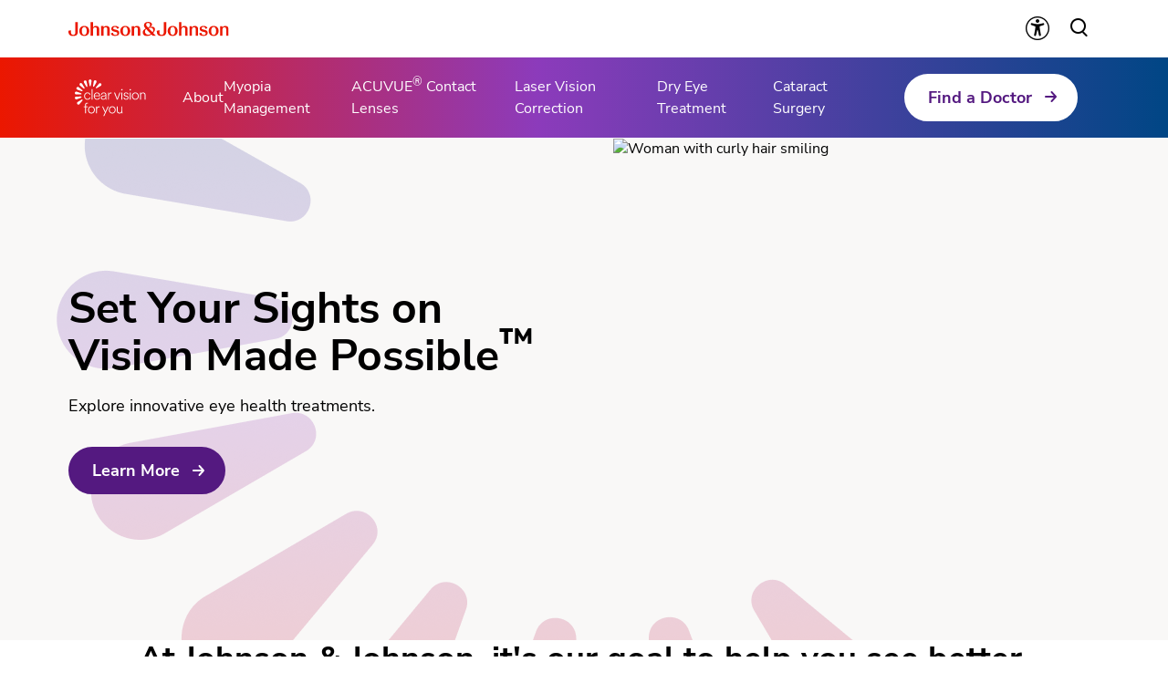

--- FILE ---
content_type: text/html
request_url: https://www.clearvisionforyou.com/en-us/
body_size: 21785
content:
<!DOCTYPE html><html dir="ltr" lang="en"><head><meta charSet="utf-8" data-next-head=""/><title data-next-head="">Clear Vision For You | Johnson &amp; Johnson Vision</title><meta content="We want you to see better. Learn more about eye treatments and solutions designed to meet your eye health and vision needs at every stage of life." name="description" data-next-head=""/><meta content="width=device-width, initial-scale=1" name="viewport" data-next-head=""/><link href="/manifest.json" rel="manifest" type="application/manifest+json" data-next-head=""/><script type="text/javascript" src="page-props.js?r=383153"></script><link href="/icons/clearVision/16x16.png" rel="icon" sizes="16x16" type="image/png" data-next-head=""/><link href="/icons/clearVision/32x32.png" rel="icon" sizes="32x32" type="image/png" data-next-head=""/><link href="/icons/clearVision/192x192.png" rel="icon" sizes="192x192" type="image/png" data-next-head=""/><link href="/icons/clearVision/512x512.png" rel="icon" sizes="512x512" type="image/png" data-next-head=""/><link href="/icons/clearVision/apple-touch-icon.png" rel="apple-touch-icon" type="image/png" data-next-head=""/><link href="https://www.clearvisionforyou.com/en-us/" rel="canonical" data-next-head=""/><link href="https://www.clearvisionforyou.com/en-us/" hrefLang="x-default" rel="alternate" data-next-head=""/><link href="https://www.clearvisionforyou.com/en-us/" hrefLang="en-us" rel="alternate" data-next-head=""/><link href="https://www.clearvisionforyou.com/en-ca/" hrefLang="en-ca" rel="alternate" data-next-head=""/><link href="https://www.clearvisionforyou.com/fr-ca/" hrefLang="fr-ca" rel="alternate" data-next-head=""/><link href="https://www.clearvisionforyou.com/pt-br/" hrefLang="pt-br" rel="alternate" data-next-head=""/><link href="https://www.clearvisionforyou.com/en-gb/" hrefLang="en-gb" rel="alternate" data-next-head=""/><link href="https://www.clearvisionforyou.com/de-de/" hrefLang="de-de" rel="alternate" data-next-head=""/><link href="https://www.clearvisionforyou.com/es-es/" hrefLang="es-es" rel="alternate" data-next-head=""/><link href="https://www.jjvision.com/tr-tr/" hrefLang="tr-tr" rel="alternate" data-next-head=""/><link href="https://www.clearvisionforyou.com/fr-fr/" hrefLang="fr-fr" rel="alternate" data-next-head=""/><link href="https://www.clearvisionforyou.com/pl-pl/" hrefLang="pl-pl" rel="alternate" data-next-head=""/><link href="https://www.clearvisionforyou.com/en-au/" hrefLang="en-au" rel="alternate" data-next-head=""/><link href="https://www.clearvisionforyou.com/en-nz/" hrefLang="en-nz" rel="alternate" data-next-head=""/><link href="https://www.clearvisionforyou.com/en-sg/" hrefLang="en-sg" rel="alternate" data-next-head=""/><link href="https://www.clearvisionforyou.com/en-hk/" hrefLang="en-hk" rel="alternate" data-next-head=""/><link href="https://www.clearvisionforyou.com/ja-jp/" hrefLang="ja-jp" rel="alternate" data-next-head=""/><link href="https://www.clearvisionforyou.com/ko-kr/" hrefLang="ko-kr" rel="alternate" data-next-head=""/><link href="https://www.clearvisionforyou.com/en-in/" hrefLang="en-in" rel="alternate" data-next-head=""/><link href="https://www.clearvisionforyou.com/zh-tw/" hrefLang="zh-tw" rel="alternate" data-next-head=""/><link href="https://www.clearvisionforyou.com/en-my/" hrefLang="en-my" rel="alternate" data-next-head=""/><link href="https://www.clearvisionforyou.com/th-th/" hrefLang="th-th" rel="alternate" data-next-head=""/><link href="https://www.clearvisionforyou.com/vi-vn/" hrefLang="vi-vn" rel="alternate" data-next-head=""/><link href="https://www.clearvisionforyou.com/ar-me/" hrefLang="ar" rel="alternate" data-next-head=""/><link href="https://www.clearvisionforyou.com/en-me/" hrefLang="en-ae" rel="alternate" data-next-head=""/><meta content="Clear Vision For You | Johnson &amp; Johnson Vision" property="og:title" data-next-head=""/><meta content="We want you to see better. Learn more about eye treatments and solutions designed to meet your eye health and vision needs at every stage of life." property="og:description" data-next-head=""/><meta content="https://www.clearvisionforyou.com/logo/clearVision/OpenGraph.png" property="og:image" data-next-head=""/><meta content="https://www.clearvisionforyou.com/en-us/" property="og:url" data-next-head=""/><meta content="website" property="og:type" data-next-head=""/><meta content="en_US" property="og:locale" data-next-head=""/><meta content="Clear Vision For You" property="og:site_name" data-next-head=""/><meta content="Clear Vision For You | Johnson &amp; Johnson Vision" name="twitter:title" data-next-head=""/><meta content="We want you to see better. Learn more about eye treatments and solutions designed to meet your eye health and vision needs at every stage of life." name="twitter:description" data-next-head=""/><meta content="https://www.clearvisionforyou.com/logo/clearVision/TwitterCard.png" name="twitter:image" data-next-head=""/><meta content="https://www.clearvisionforyou.com/en-us/" name="twitter:url" data-next-head=""/><meta content="summary" name="twitter:card" data-next-head=""/><script type="application/ld+json" data-next-head="">{"@context":"https://schema.org","@id":"https://www.clearvisionforyou.com/en-us/#webpage","url":"https://www.clearvisionforyou.com/en-us/","name":"Clear Vision For You | Johnson & Johnson Vision","publisher":{"@context":"https://schema.org","@type":"Organization","@id":"https://www.clearvisionforyou.com/en-us/#organization","url":"https://www.clearvisionforyou.com/","logo":"https://brand.jjvision.com/transform/421349ae-c954-4500-ab51-4e3cb1fd4550/Clear-Vision-For-You-Logo","name":"Clear Vision For You","contactPoint":[{"@type":"ContactPoint"}],"sameAs":[],"parentOrganization":{"@type":"Organization","@id":"https://www.jnj.com/#organization","url":"https://www.jnj.com/","name":"Johnson & Johnson"}},"@type":"WebPage"}</script><link href="/icon-fonts-17-10-25.css" rel="stylesheet" type="text/css"/><link data-next-font="" rel="preconnect" href="/" crossorigin="anonymous"/><link rel="preload" href="/_next/static/css/96f825b50c776a3b.css" as="style"/><link rel="stylesheet" href="/_next/static/css/96f825b50c776a3b.css" data-n-g=""/><noscript data-n-css=""></noscript><script defer="" nomodule="" src="/_next/static/chunks/polyfills-42372ed130431b0a.js"></script><script async="" src="/js/newrelic-cv4u.js" type="text/javascript" defer="" data-nscript="beforeInteractive"></script><script src="/_next/static/chunks/webpack-5b0ff410552d42d4.js" defer=""></script><script src="/_next/static/chunks/framework-b62903f951c9a0ac.js" defer=""></script><script src="/_next/static/chunks/main-2cbbc844876ac116.js" defer=""></script><script src="/_next/static/chunks/pages/_app-41d2dbe26a20581d.js" defer=""></script><script src="/_next/static/chunks/4f5561d1-6ad3f32f3a5449c6.js" defer=""></script><script src="/_next/static/chunks/db9fdea0-805e46aeb5b67e46.js" defer=""></script><script src="/_next/static/chunks/727a44d0-df0d9093dc13fda5.js" defer=""></script><script src="/_next/static/chunks/69ea16bc-112086e8ab16836f.js" defer=""></script><script src="/_next/static/chunks/ba2d3d3d-4f5026011f233afd.js" defer=""></script><script src="/_next/static/chunks/6ab37f38-5da94cf965700c63.js" defer=""></script><script src="/_next/static/chunks/119-4abb84b8b434fd11.js" defer=""></script><script src="/_next/static/chunks/269-6b2e5a20bad3171f.js" defer=""></script><script src="/_next/static/chunks/227-52041875dbbf8bca.js" defer=""></script><script src="/_next/static/chunks/867-984a3caea410af0a.js" defer=""></script><script src="/_next/static/chunks/85-908a49030eaa65fe.js" defer=""></script><script src="/_next/static/chunks/41-302f031c13aa688f.js" defer=""></script><script src="/_next/static/chunks/pages/%5B...url%5D-44ad3bc36d381e13.js" defer=""></script><script src="/_next/static/ocAxNaIrdvnOsB8ab8EMv/_buildManifest.js" defer=""></script><script src="/_next/static/ocAxNaIrdvnOsB8ab8EMv/_ssgManifest.js" defer=""></script><style data-styled="" data-styled-version="6.1.19">.gQhztA circle{stroke:currentColor;}/*!sc*/
.gQhztA path,.gQhztA rect{fill:currentColor;}/*!sc*/
data-styled.g7[id="sc-3eb0bf3f-0"]{content:"gQhztA,"}/*!sc*/
.ghKEwI{color:currentColor;font-size:32px;}/*!sc*/
.eIPwwL{color:currentColor;font-size:24px;}/*!sc*/
.iIqhRH{color:currentColor;font-size:initial;}/*!sc*/
.hkRSU{font-size:32px;}/*!sc*/
.huxkot{color:#541980;font-size:24px;}/*!sc*/
data-styled.g8[id="sc-96e811ea-0"]{content:"ghKEwI,eIPwwL,iIqhRH,hkRSU,huxkot,"}/*!sc*/
.kqzCCP:first-child{margin-inline-end:8px;margin-inline-start:-8px;}/*!sc*/
.kqzCCP:last-child{margin-inline-start:8px;margin-inline-end:-8px;}/*!sc*/
@media only screen and (max-width: 1024px){.kqzCCP:first-child{margin-inline-start:-4px;}.kqzCCP:last-child{margin-inline-end:-4px;}}/*!sc*/
.kqzCCP svg path{fill:currentColor;}/*!sc*/
data-styled.g9[id="sc-996e85e8-0"]{content:"kqzCCP,"}/*!sc*/
.iwasiT:first-child{margin-inline-end:8px;margin-inline-start:-8px;}/*!sc*/
.iwasiT:last-child{margin-inline-start:8px;margin-inline-end:-8px;}/*!sc*/
@media only screen and (max-width: 1024px){.iwasiT:first-child{margin-inline-start:-4px;}.iwasiT:last-child{margin-inline-end:-4px;}}/*!sc*/
data-styled.g10[id="sc-996e85e8-1"]{content:"iwasiT,"}/*!sc*/
.iprsZz{margin:0 auto;font-weight:700;cursor:pointer;font-size:18px;line-height:26px;}/*!sc*/
@media only screen and (max-width: 1024px){.iprsZz{font-size:16px;line-height:24px;}}/*!sc*/
data-styled.g11[id="sc-996e85e8-2"]{content:"iprsZz,"}/*!sc*/
.iQOPQE{display:inline-flex;box-sizing:border-box;text-decoration:none;align-items:center;justify-content:center;cursor:pointer;touch-action:manipulation;text-align:start;min-height:48px;padding:11px 24px;position:relative;height:44px;background-color:transparent;border:2px solid transparent;color:#541980;margin-inline-start:-22px;height:fit-content;}/*!sc*/
.iQOPQE:disabled{cursor:default;}/*!sc*/
.iQOPQE:disabled>label{cursor:default;}/*!sc*/
.iQOPQE:hover{transition:all 0.1s ease;}/*!sc*/
.iQOPQE .sc-996e85e8-0{height:24px;width:24px;}/*!sc*/
.iQOPQE .sc-996e85e8-1{font-size:24px;}/*!sc*/
@media only screen and (max-width: 1024px){.iQOPQE{min-height:40px;padding:8px 16px;text-align:center;}.iQOPQE .sc-996e85e8-0:first-child{margin-inline-start:-4px;}.iQOPQE .sc-996e85e8-0:last-child{margin-inline-end:-4px;}}/*!sc*/
@media only screen and (max-width: 1024px){.iQOPQE{margin-inline-start:-14px;}}/*!sc*/
@media only screen and (min-width: 1025px){.iQOPQE:hover:not([disabled]){color:#8C3BBB;}.iQOPQE:hover::after{content:'';position:absolute;bottom:-4px;height:2px;width:calc(100% - 24px);background-color:#8C3BBB;}@media only screen and (max-width: 1024px){.iQOPQE:hover::after{bottom:0;}}}/*!sc*/
.iQOPQE:focus-visible{-webkit-border-radius:32px;-moz-border-radius:32px;-ms-border-radius:32px;-o-border-radius:32px;border-radius:32px;color:#8C3BBB;outline:2px solid #8C3BBB;}/*!sc*/
.iQOPQE:focus::after,.iQOPQE:disabled::after{content:none;}/*!sc*/
.iQOPQE:disabled{color:#A39992;}/*!sc*/
.elbwUV{display:inline-flex;box-sizing:border-box;text-decoration:none;align-items:center;justify-content:center;cursor:pointer;touch-action:manipulation;text-align:start;min-height:48px;padding:11px 24px;-webkit-border-radius:32px;-moz-border-radius:32px;-ms-border-radius:32px;-o-border-radius:32px;border-radius:32px;background-color:#FFFFFF;border:2px solid #541980;color:#541980;height:fit-content;}/*!sc*/
.elbwUV:disabled{cursor:default;}/*!sc*/
.elbwUV:disabled>label{cursor:default;}/*!sc*/
.elbwUV:hover{transition:all 0.1s ease;}/*!sc*/
.elbwUV .sc-996e85e8-0{height:24px;width:24px;}/*!sc*/
.elbwUV .sc-996e85e8-1{font-size:24px;}/*!sc*/
@media only screen and (max-width: 1024px){.elbwUV{min-height:40px;padding:8px 16px;text-align:center;}.elbwUV .sc-996e85e8-0:first-child{margin-inline-start:-4px;}.elbwUV .sc-996e85e8-0:last-child{margin-inline-end:-4px;}}/*!sc*/
@media only screen and (min-width: 1025px){.elbwUV:hover:not([disabled]){background-color:#8C3BBB;border:2px solid #8C3BBB;color:#FFFFFF;}}/*!sc*/
.elbwUV:focus-visible{outline-offset:2px;background-color:#8C3BBB;outline:2px solid #8C3BBB;border:2px solid #8C3BBB;color:#FFFFFF;}/*!sc*/
.elbwUV:disabled{border:2px solid #A39992;color:#A39992;}/*!sc*/
data-styled.g12[id="sc-fc033a11-0"]{content:"iQOPQE,elbwUV,"}/*!sc*/
.eDMpBR{display:flex;align-items:center;justify-content:center;cursor:pointer;touch-action:manipulation;text-align:start;min-height:48px;padding:11px 24px;position:relative;height:44px;background-color:transparent;border:2px solid transparent;color:#541980;margin-inline-start:-22px;height:fit-content;}/*!sc*/
.eDMpBR:disabled{cursor:default;}/*!sc*/
.eDMpBR:disabled>label{cursor:default;}/*!sc*/
.eDMpBR:hover{transition:all 0.1s ease;}/*!sc*/
.eDMpBR .sc-996e85e8-0{height:24px;width:24px;}/*!sc*/
.eDMpBR .sc-996e85e8-1{font-size:24px;}/*!sc*/
@media only screen and (max-width: 1024px){.eDMpBR{min-height:40px;padding:8px 16px;text-align:center;}.eDMpBR .sc-996e85e8-0:first-child{margin-inline-start:-4px;}.eDMpBR .sc-996e85e8-0:last-child{margin-inline-end:-4px;}}/*!sc*/
@media only screen and (max-width: 1024px){.eDMpBR{margin-inline-start:-14px;}}/*!sc*/
@media only screen and (min-width: 1025px){.eDMpBR:hover:not([disabled]){color:#8C3BBB;}.eDMpBR:hover::after{content:'';position:absolute;bottom:-4px;height:2px;width:calc(100% - 24px);background-color:#8C3BBB;}@media only screen and (max-width: 1024px){.eDMpBR:hover::after{bottom:0;}}}/*!sc*/
.eDMpBR:focus-visible{-webkit-border-radius:32px;-moz-border-radius:32px;-ms-border-radius:32px;-o-border-radius:32px;border-radius:32px;color:#8C3BBB;outline:2px solid #8C3BBB;}/*!sc*/
.eDMpBR:focus::after,.eDMpBR:disabled::after{content:none;}/*!sc*/
.eDMpBR:disabled{color:#A39992;}/*!sc*/
.eXahTT{display:flex;align-items:center;justify-content:center;cursor:pointer;touch-action:manipulation;text-align:start;min-height:48px;padding:11px 24px;position:relative;height:44px;background-color:transparent;border:2px solid transparent;color:#FFFFFF;margin-inline-start:-22px;height:fit-content;}/*!sc*/
.eXahTT:disabled{cursor:default;}/*!sc*/
.eXahTT:disabled>label{cursor:default;}/*!sc*/
.eXahTT:hover{transition:all 0.1s ease;}/*!sc*/
.eXahTT .sc-996e85e8-0{height:24px;width:24px;}/*!sc*/
.eXahTT .sc-996e85e8-1{font-size:24px;}/*!sc*/
@media only screen and (max-width: 1024px){.eXahTT{min-height:40px;padding:8px 16px;text-align:center;}.eXahTT .sc-996e85e8-0:first-child{margin-inline-start:-4px;}.eXahTT .sc-996e85e8-0:last-child{margin-inline-end:-4px;}}/*!sc*/
@media only screen and (max-width: 1024px){.eXahTT{margin-inline-start:-14px;}}/*!sc*/
@media only screen and (min-width: 1025px){.eXahTT:hover:not([disabled]){color:#FFFFFF;}.eXahTT:hover::after{content:'';position:absolute;bottom:-4px;height:2px;width:calc(100% - 24px);background-color:#FFFFFF;}@media only screen and (max-width: 1024px){.eXahTT:hover::after{bottom:0;}}}/*!sc*/
.eXahTT:focus-visible{-webkit-border-radius:32px;-moz-border-radius:32px;-ms-border-radius:32px;-o-border-radius:32px;border-radius:32px;color:#FFFFFF;outline:2px solid #FFFFFF;}/*!sc*/
.eXahTT:focus::after,.eXahTT:disabled::after{content:none;}/*!sc*/
.eXahTT:disabled{color:#D5CFC9;}/*!sc*/
.eCHWjf{display:flex;align-items:center;justify-content:center;cursor:pointer;touch-action:manipulation;text-align:start;min-height:48px;padding:11px 24px;-webkit-border-radius:32px;-moz-border-radius:32px;-ms-border-radius:32px;-o-border-radius:32px;border-radius:32px;background-color:#541980;border:2px solid #541980;color:#FFFFFF;height:fit-content;}/*!sc*/
.eCHWjf:disabled{cursor:default;}/*!sc*/
.eCHWjf:disabled>label{cursor:default;}/*!sc*/
.eCHWjf:hover{transition:all 0.1s ease;}/*!sc*/
.eCHWjf .sc-996e85e8-0{height:24px;width:24px;}/*!sc*/
.eCHWjf .sc-996e85e8-1{font-size:24px;}/*!sc*/
@media only screen and (max-width: 1024px){.eCHWjf{min-height:40px;padding:8px 16px;text-align:center;}.eCHWjf .sc-996e85e8-0:first-child{margin-inline-start:-4px;}.eCHWjf .sc-996e85e8-0:last-child{margin-inline-end:-4px;}}/*!sc*/
@media only screen and (min-width: 1025px){.eCHWjf:hover:not([disabled]){background-color:#FFFFFF;border:2px solid #8C3BBB;color:#8C3BBB;}}/*!sc*/
.eCHWjf:focus-visible{background-color:#FFFFFF;border:2px solid #8C3BBB;color:#8C3BBB;outline-offset:2px;outline:2px solid #8C3BBB;}/*!sc*/
.eCHWjf:disabled{background-color:#A39992;border:2px solid #A39992;}/*!sc*/
.gIpZmq{display:flex;align-items:center;justify-content:center;cursor:pointer;touch-action:manipulation;text-align:start;min-height:48px;padding:11px 24px;-webkit-border-radius:32px;-moz-border-radius:32px;-ms-border-radius:32px;-o-border-radius:32px;border-radius:32px;background-color:#FFFFFF;border:2px solid #FFFFFF;color:#541980;height:fit-content;}/*!sc*/
.gIpZmq:disabled{cursor:default;}/*!sc*/
.gIpZmq:disabled>label{cursor:default;}/*!sc*/
.gIpZmq:hover{transition:all 0.1s ease;}/*!sc*/
.gIpZmq .sc-996e85e8-0{height:24px;width:24px;}/*!sc*/
.gIpZmq .sc-996e85e8-1{font-size:24px;}/*!sc*/
@media only screen and (max-width: 1024px){.gIpZmq{min-height:40px;padding:8px 16px;text-align:center;}.gIpZmq .sc-996e85e8-0:first-child{margin-inline-start:-4px;}.gIpZmq .sc-996e85e8-0:last-child{margin-inline-end:-4px;}}/*!sc*/
@media only screen and (min-width: 1025px){.gIpZmq:hover:not([disabled]){background-color:transparent;border:2px solid #FFFFFF;color:#FFFFFF;}}/*!sc*/
.gIpZmq:focus-visible{background-color:transparent;border:2px solid #FFFFFF;color:#FFFFFF;outline-offset:2px;outline:2px solid #FFFFFF;}/*!sc*/
.gIpZmq:disabled{background-color:#D5CFC9;border:2px solid #D5CFC9;color:#EB1700;}/*!sc*/
.fAQdns{display:flex;align-items:center;justify-content:center;cursor:pointer;touch-action:manipulation;text-align:start;min-height:48px;padding:11px 24px;-webkit-border-radius:32px;-moz-border-radius:32px;-ms-border-radius:32px;-o-border-radius:32px;border-radius:32px;background-color:#FFFFFF;border:2px solid #541980;color:#541980;height:fit-content;}/*!sc*/
.fAQdns:disabled{cursor:default;}/*!sc*/
.fAQdns:disabled>label{cursor:default;}/*!sc*/
.fAQdns:hover{transition:all 0.1s ease;}/*!sc*/
.fAQdns .sc-996e85e8-0{height:24px;width:24px;}/*!sc*/
.fAQdns .sc-996e85e8-1{font-size:24px;}/*!sc*/
@media only screen and (max-width: 1024px){.fAQdns{min-height:40px;padding:8px 16px;text-align:center;}.fAQdns .sc-996e85e8-0:first-child{margin-inline-start:-4px;}.fAQdns .sc-996e85e8-0:last-child{margin-inline-end:-4px;}}/*!sc*/
@media only screen and (min-width: 1025px){.fAQdns:hover:not([disabled]){background-color:#8C3BBB;border:2px solid #8C3BBB;color:#FFFFFF;}}/*!sc*/
.fAQdns:focus-visible{outline-offset:2px;background-color:#8C3BBB;outline:2px solid #8C3BBB;border:2px solid #8C3BBB;color:#FFFFFF;}/*!sc*/
.fAQdns:disabled{border:2px solid #A39992;color:#A39992;}/*!sc*/
data-styled.g13[id="sc-fc033a11-1"]{content:"eDMpBR,eXahTT,eCHWjf,gIpZmq,fAQdns,"}/*!sc*/
.iLZqUh{overflow-wrap:break-word;}/*!sc*/
.iLZqUh *[id]{scroll-margin-top:152px;}/*!sc*/
@media only screen and (max-width: 1024px){.iLZqUh *[id]{scroll-margin-top:112px;}}/*!sc*/
.iLZqUh p:empty:after{content:'\a0';}/*!sc*/
.iLZqUh>p>span>h1:first-child,.iLZqUh>p>span>h2:first-child,.iLZqUh>p>span>h3:first-child,.iLZqUh>p>span>h4:first-child,.iLZqUh>p>span>h5:first-child,.iLZqUh>p>span>h6:first-child{padding-top:0;}/*!sc*/
.iLZqUh ul,.iLZqUh ol{padding-inline-start:calc(19px + 24px);}/*!sc*/
@media only screen and (max-width: 1024px){.iLZqUh ul,.iLZqUh ol{padding-inline-start:calc(17px + 12px);}}/*!sc*/
.iLZqUh ul li,.iLZqUh ol li{padding-top:8px;}/*!sc*/
@media only screen and (max-width: 1024px){.iLZqUh ul li,.iLZqUh ol li{padding-top:4px;}}/*!sc*/
.iLZqUh ul ul,.iLZqUh ol ul,.iLZqUh ul ol,.iLZqUh ol ol{padding-inline-start:24px;}/*!sc*/
@media only screen and (max-width: 1024px){.iLZqUh ul ul,.iLZqUh ol ul,.iLZqUh ul ol,.iLZqUh ol ol{padding-inline-start:12px;}}/*!sc*/
.iLZqUh ol ol{list-style-type:lower-alpha;}/*!sc*/
.iLZqUh li>h1,.iLZqUh li>h2,.iLZqUh li>h3,.iLZqUh li>h4,.iLZqUh li>h5,.iLZqUh li>h6{padding-top:0;}/*!sc*/
.iLZqUh h1,.iLZqUh h2,.iLZqUh h3,.iLZqUh h4,.iLZqUh h5,.iLZqUh h6{padding-top:24px;}/*!sc*/
@media only screen and (max-width: 1024px){.iLZqUh h1,.iLZqUh h2,.iLZqUh h3,.iLZqUh h4,.iLZqUh h5,.iLZqUh h6{padding-top:16px;}}/*!sc*/
.iLZqUh .highlight{font-family:Nunito Sans;font-weight:700;line-height:30px;font-size:20px;color:#541980;}/*!sc*/
@media only screen and (max-width: 1024px){.iLZqUh .highlight{font-family:Nunito Sans;font-weight:700;line-height:26px;font-size:18px;}}/*!sc*/
data-styled.g14[id="sc-69c891d5-0"]{content:"iLZqUh,"}/*!sc*/
.fcLiBA{display:flex;height:auto;padding:2px;}/*!sc*/
data-styled.g15[id="sc-89e4a8ca-0"]{content:"fcLiBA,"}/*!sc*/
.iCiHNx{display:flex;font-size:auto;padding:2px;}/*!sc*/
data-styled.g16[id="sc-89e4a8ca-1"]{content:"iCiHNx,"}/*!sc*/
.bOgAXR{padding:2px;margin-inline-start:-2px;height:100%;min-height:auto;}/*!sc*/
.bOgAXR .sc-89e4a8ca-0{border:4px solid transparent;border-radius:80px;}/*!sc*/
.bOgAXR .sc-89e4a8ca-1{border:4px solid transparent;border-radius:80px;}/*!sc*/
.bOgAXR:hover:not([disabled]) .sc-89e4a8ca-0{border-color:#8C3BBB;background-color:#8C3BBB;color:#FFFFFF!important;}/*!sc*/
.bOgAXR:hover:not([disabled]) .sc-89e4a8ca-0 svg{color:#FFFFFF!important;}/*!sc*/
.bOgAXR:hover:not([disabled]) .sc-89e4a8ca-1{border-color:#8C3BBB;background-color:#8C3BBB;color:#FFFFFF!important;}/*!sc*/
.bOgAXR:hover::after{height:0;}/*!sc*/
.bOgAXR:focus-visible{outline:none;border-color:#8C3BBB;}/*!sc*/
.bOgAXR:focus-visible .sc-89e4a8ca-0{border:4px solid #8C3BBB;border-radius:80px;background-color:#8C3BBB;color:#FFFFFF!important;}/*!sc*/
.bOgAXR:focus-visible .sc-89e4a8ca-0 svg{color:#FFFFFF!important;}/*!sc*/
.bOgAXR:focus-visible .sc-89e4a8ca-1{border:4px solid #8C3BBB;border-radius:80px;background-color:#8C3BBB;color:#FFFFFF!important;}/*!sc*/
.bOgAXR.video-play-button .sc-89e4a8ca-0{border:none;}/*!sc*/
.bOgAXR.video-play-button .sc-89e4a8ca-1{border:none;}/*!sc*/
.bOgAXR.video-play-button:hover:not([disabled]) .sc-89e4a8ca-0{border-color:#FFFFFF;background-color:#FFFFFF;color:#FFFFFF!important;}/*!sc*/
.bOgAXR.video-play-button:hover:not([disabled]) .sc-89e4a8ca-1{border-color:#FFFFFF;background-color:#FFFFFF;color:#FFFFFF!important;}/*!sc*/
.bOgAXR.video-play-button:focus-visible{border-color:#FFFFFF;}/*!sc*/
.lglWnX{padding:2px;margin-inline-start:-2px;height:100%;min-height:auto;}/*!sc*/
.lglWnX .sc-89e4a8ca-0{border:4px solid transparent;border-radius:80px;}/*!sc*/
.lglWnX .sc-89e4a8ca-1{border:4px solid transparent;border-radius:80px;}/*!sc*/
.lglWnX:hover:not([disabled]) .sc-89e4a8ca-0{border-color:#FFFFFF;background-color:#FFFFFF;color:#EB1700!important;}/*!sc*/
.lglWnX:hover:not([disabled]) .sc-89e4a8ca-0 svg{color:#EB1700!important;}/*!sc*/
.lglWnX:hover:not([disabled]) .sc-89e4a8ca-1{border-color:#FFFFFF;background-color:#FFFFFF;color:#EB1700!important;}/*!sc*/
.lglWnX:hover::after{height:0;}/*!sc*/
.lglWnX:focus-visible{outline:none;border-color:#FFFFFF;}/*!sc*/
.lglWnX:focus-visible .sc-89e4a8ca-0{border:4px solid #FFFFFF;border-radius:80px;background-color:#FFFFFF;color:#EB1700!important;}/*!sc*/
.lglWnX:focus-visible .sc-89e4a8ca-0 svg{color:#EB1700!important;}/*!sc*/
.lglWnX:focus-visible .sc-89e4a8ca-1{border:4px solid #FFFFFF;border-radius:80px;background-color:#FFFFFF;color:#EB1700!important;}/*!sc*/
.lglWnX.video-play-button .sc-89e4a8ca-0{border:none;}/*!sc*/
.lglWnX.video-play-button .sc-89e4a8ca-1{border:none;}/*!sc*/
.lglWnX.video-play-button:hover:not([disabled]) .sc-89e4a8ca-0{border-color:#FFFFFF;background-color:#FFFFFF;color:#FFFFFF!important;}/*!sc*/
.lglWnX.video-play-button:hover:not([disabled]) .sc-89e4a8ca-1{border-color:#FFFFFF;background-color:#FFFFFF;color:#FFFFFF!important;}/*!sc*/
.lglWnX.video-play-button:focus-visible{border-color:#FFFFFF;}/*!sc*/
data-styled.g17[id="sc-89e4a8ca-2"]{content:"bOgAXR,lglWnX,"}/*!sc*/
.cRXzGK{position:relative;display:inline;font-weight:700;cursor:pointer;color:#541980;font-size:inherit;line-height:inherit;word-break:normal;text-decoration:none;}/*!sc*/
.cRXzGK>span{text-decoration:underline;}/*!sc*/
.cRXzGK:focus-visible{position:relative;border-radius:8px;color:#8C3BBB;text-decoration:none;outline-offset:6px;outline:2px solid #8C3BBB;}/*!sc*/
.cRXzGK:focus-visible>span{text-decoration:none;}/*!sc*/
.cRXzGK:visited{color:#541980;}/*!sc*/
.cRXzGK:visited::after{background-color:#541980;}/*!sc*/
.cRXzGK:link{text-underline-offset:17%;}/*!sc*/
@media only screen and (min-width: 1025px){.cRXzGK:hover span{transition:all 0.1s ease;color:#8C3BBB;text-decoration:none;}.cRXzGK:hover i{color:#8C3BBB;}}/*!sc*/
data-styled.g23[id="sc-3cb43261-0"]{content:"cRXzGK,"}/*!sc*/
.hgsPyV{font-family:Nunito Sans;font-weight:800;line-height:52px;font-size:48px;color:#000000;}/*!sc*/
.hgsPyV p:has(> em:only-child:empty),.hgsPyV p:has(> strong:only-child:empty){height:52px;}/*!sc*/
@media only screen and (max-width: 1024px){.hgsPyV{font-family:Nunito Sans;font-weight:800;line-height:38px;font-size:32px;}.hgsPyV p:has(> em:only-child:empty),.hgsPyV p:has(> strong:only-child:empty){height:38px;}}/*!sc*/
data-styled.g25[id="sc-4bf906b-0"]{content:"hgsPyV,"}/*!sc*/
.gZIztW{font-family:Nunito Sans;font-weight:700;line-height:42px;font-size:36px;color:#000000;}/*!sc*/
.gZIztW p:has(> em:only-child:empty),.gZIztW p:has(> strong:only-child:empty){height:42px;}/*!sc*/
@media only screen and (max-width: 1024px){.gZIztW{font-family:Nunito Sans;font-weight:700;line-height:36px;font-size:28px;}.gZIztW p:has(> em:only-child:empty),.gZIztW p:has(> strong:only-child:empty){height:36px;}}/*!sc*/
data-styled.g26[id="sc-4bf906b-1"]{content:"gZIztW,"}/*!sc*/
.btRrha{font-family:Nunito Sans;font-weight:700;line-height:36px;font-size:28px;color:#000000;}/*!sc*/
.btRrha p:has(> em:only-child:empty),.btRrha p:has(> strong:only-child:empty){height:36px;}/*!sc*/
@media only screen and (max-width: 1024px){.btRrha{font-family:Nunito Sans;font-weight:700;line-height:32px;font-size:24px;}.btRrha p:has(> em:only-child:empty),.btRrha p:has(> strong:only-child:empty){height:32px;}}/*!sc*/
data-styled.g27[id="sc-4bf906b-2"]{content:"btRrha,"}/*!sc*/
.iktdJT{font-family:Nunito Sans;font-weight:400;line-height:26px;font-size:18px;color:#000000;}/*!sc*/
.iktdJT p:has(> em:only-child:empty),.iktdJT p:has(> strong:only-child:empty){height:26px;}/*!sc*/
@media only screen and (max-width: 1024px){.iktdJT{font-family:Nunito Sans;font-weight:400;line-height:24px;font-size:16px;}.iktdJT p:has(> em:only-child:empty),.iktdJT p:has(> strong:only-child:empty){height:24px;}}/*!sc*/
data-styled.g30[id="sc-4bf906b-5"]{content:"iktdJT,"}/*!sc*/
.dHnxRU{font-family:Nunito Sans;font-weight:400;line-height:20px;font-size:14px;color:#000000;}/*!sc*/
.dHnxRU p:has(> em:only-child:empty),.dHnxRU p:has(> strong:only-child:empty){height:20px;}/*!sc*/
@media only screen and (max-width: 1024px){.dHnxRU{font-family:Nunito Sans;font-weight:400;line-height:20px;font-size:14px;}.dHnxRU p:has(> em:only-child:empty),.dHnxRU p:has(> strong:only-child:empty){height:20px;}}/*!sc*/
data-styled.g33[id="sc-4bf906b-8"]{content:"dHnxRU,"}/*!sc*/
.byPjVz{font-family:Nunito Sans;font-weight:700;line-height:26px;font-size:18px;color:#000000;}/*!sc*/
.byPjVz p:has(> em:only-child:empty),.byPjVz p:has(> strong:only-child:empty){height:26px;}/*!sc*/
@media only screen and (max-width: 1024px){.byPjVz{font-family:Nunito Sans;font-weight:700;line-height:24px;font-size:16px;}.byPjVz p:has(> em:only-child:empty),.byPjVz p:has(> strong:only-child:empty){height:24px;}}/*!sc*/
data-styled.g34[id="sc-4bf906b-9"]{content:"byPjVz,"}/*!sc*/
.kQPOPH .MuiModal-backdrop{background-color:#A39992;opacity:40%!important;}/*!sc*/
.kQPOPH .MuiPaper-root{overflow-y:unset!important;min-width:720px;border-radius:24px;}/*!sc*/
@media only screen and (max-width: 768px){.kQPOPH .MuiPaper-root{border-radius:12px;}}/*!sc*/
@media only screen and (max-width: 768px){.kQPOPH .MuiPaper-root{min-width:312px;max-width:312px;}}/*!sc*/
.kQPOPH.m-inherit-background .MuiPaper-root{background-color:inherit;box-shadow:none;}/*!sc*/
data-styled.g49[id="sc-68bc54e0-0"]{content:"kQPOPH,"}/*!sc*/
.ldWA-DC{width:100%;box-sizing:border-box;max-width:1920px;margin:auto;scroll-margin-top:initial;}/*!sc*/
@media only screen and (max-width: 1024px){.ldWA-DC{scroll-margin-top:initial;}}/*!sc*/
data-styled.g56[id="sc-ca09bf68-0"]{content:"ldWA-DC,"}/*!sc*/
.kDvmdk{max-inline-size:100%;block-size:auto;height:auto;object-fit:contain;}/*!sc*/
data-styled.g66[id="sc-83289136-1"]{content:"kDvmdk,"}/*!sc*/
.dDFtgV{display:inline-flex;box-sizing:border-box;text-decoration:none;}/*!sc*/
.dDFtgV:disabled{cursor:default;}/*!sc*/
.dDFtgV:disabled>label{cursor:default;}/*!sc*/
data-styled.g67[id="sc-4fd2e8ea-0"]{content:"dDFtgV,"}/*!sc*/
.kCzOlz{height:1px;width:100%;background-color:#FFFFFF;border-radius:24px;}/*!sc*/
@media only screen and (max-width: 1024px){.kCzOlz{display:block;}}/*!sc*/
.cqSHzs{height:1px;width:100%;background-color:#FFFFFF;border-radius:24px;}/*!sc*/
@media only screen and (max-width: 1024px){.cqSHzs{display:none;}}/*!sc*/
data-styled.g122[id="sc-d2f8c507-0"]{content:"kCzOlz,cqSHzs,"}/*!sc*/
.bJUvor{display:flex;margin:auto 0;transition:all 0.1s ease;}/*!sc*/
.bJUvor.m-expanded{transform:rotate(180deg);}/*!sc*/
data-styled.g253[id="sc-42787605-0"]{content:"bJUvor,"}/*!sc*/
.buaUxC{background-color:#F8F8F8;}/*!sc*/
.hEJroO{background-color:inherit;}/*!sc*/
data-styled.g273[id="sc-e29c384b-0"]{content:"buaUxC,hEJroO,"}/*!sc*/
.dYqTJB{box-sizing:border-box;display:grid;grid-template-columns:repeat(12,1fr);grid-column-gap:32px;max-width:1920px;margin:auto;}/*!sc*/
@media only screen and (max-width: 1024px){.dYqTJB{grid-template-columns:repeat(6,1fr);grid-template-rows:repeat(2,auto);padding:0;}}/*!sc*/
@media only screen and (max-width: 480px){.dYqTJB{grid-template-columns:repeat(4,1fr);}}/*!sc*/
data-styled.g274[id="sc-e29c384b-1"]{content:"dYqTJB,"}/*!sc*/
.cnsnYi{box-sizing:border-box;display:grid;grid-template-columns:repeat(10,1fr);grid-column-gap:32px;grid-column:2/span 10;align-items:center;}/*!sc*/
.cnsnYi >:first-child{margin-top:auto;}/*!sc*/
.cnsnYi >:last-child{margin-bottom:auto;}/*!sc*/
@media only screen and (max-width: 1024px){.cnsnYi{grid-template-columns:repeat(4,1fr);grid-column:2/span 4;display:block;}}/*!sc*/
@media only screen and (max-width: 480px){.cnsnYi{grid-column:1/span 4;}}/*!sc*/
data-styled.g275[id="sc-e29c384b-2"]{content:"cnsnYi,"}/*!sc*/
.hfaoeF{display:block;position:relative;width:100%;cursor:pointer;order:1;grid-column:1/span 5;grid-row:1/span 2;}/*!sc*/
.hfaoeF:hover{box-shadow:0 0 0 4px #8C3BBB;}/*!sc*/
.hfaoeF:focus-visible{box-shadow:0 0 0 2px #8C3BBB;outline:2px solid #8C3BBB;outline-offset:4px;}/*!sc*/
.hfaoeF:hover,.hfaoeF:focus-visible{border-radius:24px;}/*!sc*/
@media only screen and (max-width: 1024px){.hfaoeF:hover,.hfaoeF:focus-visible{border-radius:12px;}}/*!sc*/
@media only screen and (max-width: 1024px){.hfaoeF{grid-column:1/span 4;grid-row-start:1;margin-bottom:24px;margin-top:24px;}}/*!sc*/
.docfiB{display:block;position:relative;width:100%;cursor:pointer;order:2;grid-column:6/span 5;grid-row:1/span 2;}/*!sc*/
.docfiB:hover{box-shadow:0 0 0 4px #8C3BBB;}/*!sc*/
.docfiB:focus-visible{box-shadow:0 0 0 2px #8C3BBB;outline:2px solid #8C3BBB;outline-offset:4px;}/*!sc*/
.docfiB:hover,.docfiB:focus-visible{border-radius:24px;}/*!sc*/
@media only screen and (max-width: 1024px){.docfiB:hover,.docfiB:focus-visible{border-radius:12px;}}/*!sc*/
@media only screen and (max-width: 1024px){.docfiB{grid-column:1/span 4;grid-row-start:1;margin-bottom:24px;margin-top:24px;}}/*!sc*/
data-styled.g277[id="sc-e29c384b-4"]{content:"hfaoeF,docfiB,"}/*!sc*/
.jowIbM{border-radius:24px;overflow:hidden;display:block;aspect-ratio:16/9;}/*!sc*/
@media only screen and (max-width: 1024px){.jowIbM{border-radius:12px;}}/*!sc*/
data-styled.g278[id="sc-e29c384b-5"]{content:"jowIbM,"}/*!sc*/
.cQgMyk{height:100%;width:100%;object-fit:cover;}/*!sc*/
data-styled.g279[id="sc-e29c384b-6"]{content:"cQgMyk,"}/*!sc*/
.jwmDlb{order:2;grid-column:6/span 5;}/*!sc*/
@media only screen and (max-width: 1024px){.jwmDlb{grid-column:1/span 4;grid-row-start:2;}}/*!sc*/
.btmQYH{order:1;grid-column:1/span 5;}/*!sc*/
@media only screen and (max-width: 1024px){.btmQYH{grid-column:1/span 4;grid-row-start:2;}}/*!sc*/
data-styled.g280[id="sc-e29c384b-7"]{content:"jwmDlb,btmQYH,"}/*!sc*/
.jHYBaq{text-align:start;color:#000000;}/*!sc*/
.jHYBaq h3{color:inherit;}/*!sc*/
data-styled.g281[id="sc-e29c384b-8"]{content:"jHYBaq,"}/*!sc*/
.ctYgdG{padding-bottom:16px;padding-top:8px;text-align:start;color:#000000;}/*!sc*/
@media only screen and (max-width: 1024px){.ctYgdG{padding-top:0;}}/*!sc*/
.ctYgdG ul li{margin-bottom:0.8rem;}/*!sc*/
data-styled.g282[id="sc-e29c384b-9"]{content:"ctYgdG,"}/*!sc*/
.cqKktq{display:flex;justify-content:flex-start;}/*!sc*/
@media only screen and (max-width: 1024px){.cqKktq{justify-content:center;}}/*!sc*/
data-styled.g283[id="sc-e29c384b-10"]{content:"cqKktq,"}/*!sc*/
.cjUAxP{color:#541980;margin-bottom:8px;text-align:start;}/*!sc*/
data-styled.g284[id="sc-e29c384b-11"]{content:"cjUAxP,"}/*!sc*/
.hTWHDc{display:flex;align-items:flex-start;justify-content:inherit;flex-wrap:wrap;gap:16px;margin-top:8px;}/*!sc*/
@media only screen and (max-width: 1024px){.hTWHDc{justify-content:center;}}/*!sc*/
data-styled.g285[id="sc-e29c384b-12"]{content:"hTWHDc,"}/*!sc*/
.ggwldW{width:100%;}/*!sc*/
.ggwldW .sc-e29c384b-0{padding-top:40px;padding-bottom:40px;}/*!sc*/
@media only screen and (max-width: 1024px){.ggwldW .sc-e29c384b-0{padding-top:32px;padding-bottom:32px;}}/*!sc*/
data-styled.g286[id="sc-df9beb90-0"]{content:"ggwldW,"}/*!sc*/
.fHHAzu{text-align:start;display:flex;}/*!sc*/
data-styled.g287[id="sc-c5775ed0-0"]{content:"fHHAzu,"}/*!sc*/
.fvkPcN.m-expanded{color:#000000;}/*!sc*/
data-styled.g288[id="sc-c5775ed0-1"]{content:"fvkPcN,"}/*!sc*/
.dVdWlp{display:flex;flex-direction:column;gap:8px;cursor:pointer;padding:18px 8px;background-color:inherit;border-style:solid;border-color:#A39992;}/*!sc*/
.dVdWlp:focus-visible{border-color:#A39992;}/*!sc*/
@media only screen and (max-width: 1024px){.dVdWlp{padding:16px 8px;}}/*!sc*/
@media only screen and (min-width: 1200px){.dVdWlp:hover{border-color:#8C3BBB;}}/*!sc*/
.dVdWlp.m-expanded{border-color:#A39992;}/*!sc*/
@media only screen and (max-width: 768px){.dVdWlp.m-expanded{background:inherit;}}/*!sc*/
.dVdWlp .sc-4bf906b-6{color:#564C47;}/*!sc*/
data-styled.g289[id="sc-c5775ed0-2"]{content:"dVdWlp,"}/*!sc*/
.eBrIVj{display:flex;flex:1;justify-content:space-between;color:#541980;-webkit-user-select:none;-ms-user-select:none;user-select:none;}/*!sc*/
.eBrIVj div{color:inherit;}/*!sc*/
.eBrIVj:focus-visible{color:#8C3BBB;}/*!sc*/
.eBrIVj:focus-visible{outline:none;}/*!sc*/
.eBrIVj:focus-visible .sc-c5775ed0-1{text-decoration:underline;}/*!sc*/
.eBrIVj:focus-visible .sc-c5775ed0-1.m-expanded{text-decoration:none;}/*!sc*/
@media only screen and (min-width: 1200px){.eBrIVj:hover{color:#8C3BBB;}.eBrIVj:hover{outline:none;}.eBrIVj:hover .sc-c5775ed0-1{text-decoration:underline;}.eBrIVj:hover .sc-c5775ed0-1.m-expanded{text-decoration:none;}}/*!sc*/
data-styled.g290[id="sc-c5775ed0-3"]{content:"eBrIVj,"}/*!sc*/
.kfzEQg .sc-c5775ed0-2{border-width:1px 0;}/*!sc*/
.kfzEQg:not(.m-expanded-parent):not(:last-of-type) .sc-c5775ed0-2{border-width:1px 0 0;}/*!sc*/
.kfzEQg:not(.m-expanded-parent):hover>.sc-c5775ed0-2{border-width:1px 0;}/*!sc*/
.kfzEQg:hover:not(.m-expanded-parent)+.kfzEQg .sc-c5775ed0-2.m-expanded{border-width:0 0 1px;}/*!sc*/
.kfzEQg:hover:not(.m-expanded-parent)+.kfzEQg:not(:last-child) .sc-c5775ed0-2:not(.m-expanded){border-width:0;}/*!sc*/
.kfzEQg:hover:not(.m-expanded-parent)+.kfzEQg:last-child .sc-c5775ed0-2:not(.m-expanded){border-width:0 0 1px;}/*!sc*/
data-styled.g291[id="sc-c5775ed0-4"]{content:"kfzEQg,"}/*!sc*/
.jXxpnl{padding:40px;background:none;color:#000000;text-align:start;}/*!sc*/
@media only screen and (max-width: 1024px){.jXxpnl{padding:24px 16px;}}/*!sc*/
data-styled.g293[id="sc-c5775ed0-6"]{content:"jXxpnl,"}/*!sc*/
.gsPxpI{width:100%;}/*!sc*/
@media only screen and (min-width: 1025px){.gsPxpI{display:grid;grid-template-columns:repeat(12,1fr);grid-column-gap:32px;}}/*!sc*/
.gsPxpI .sc-c5775ed0-4:not(:last-of-type){position:relative;}/*!sc*/
@media only screen and (min-width: 1200px){.gsPxpI .sc-c5775ed0-4:not(:last-of-type) .sc-c5775ed0-3.m-expanded:hover::after{display:none;}}/*!sc*/
data-styled.g294[id="sc-c5775ed0-7"]{content:"gsPxpI,"}/*!sc*/
.fOyAiK{width:100%;}/*!sc*/
@media only screen and (min-width: 1025px){.fOyAiK{grid-column:2/span 10;}}/*!sc*/
data-styled.g295[id="sc-c5775ed0-8"]{content:"fOyAiK,"}/*!sc*/
.kpwMzq{display:flex;width:100%;box-sizing:border-box;flex-direction:column;padding:40px 75px;border-top:1px solid #A39992;}/*!sc*/
@media only screen and (max-width: 1024px){.kpwMzq{padding:32px 31px;}}/*!sc*/
data-styled.g297[id="sc-7d23aae9-0"]{content:"kpwMzq,"}/*!sc*/
.kSaijp{font-family:Nunito Sans;font-weight:700;line-height:26px;font-size:18px;color:#564C47;}/*!sc*/
@media only screen and (max-width: 1024px){.kSaijp{font-family:Nunito Sans;font-weight:700;line-height:24px;font-size:16px;color:#564C47;}}/*!sc*/
data-styled.g298[id="sc-7d23aae9-1"]{content:"kSaijp,"}/*!sc*/
.cRRwku .heading{font-size:60px;line-height:100%;font-weight:700;padding:7px 0;}/*!sc*/
data-styled.g299[id="sc-7d23aae9-2"]{content:"cRRwku,"}/*!sc*/
.fDWYtV{margin-top:24px;white-space:pre-line;}/*!sc*/
data-styled.g300[id="sc-7d23aae9-3"]{content:"fDWYtV,"}/*!sc*/
.boMaJN{display:block;position:relative;width:fit-content;color:#000000;text-decoration:none;cursor:pointer;line-height:24px;border:2px solid transparent;margin:-4px -2px;}/*!sc*/
.boMaJN p{color:inherit;}/*!sc*/
.boMaJN.rtl-mixed{display:flex;flex-direction:row;}/*!sc*/
.boMaJN::after{content:'';position:absolute;height:1px;right:0;bottom:0;left:0;background-color:transparent;}/*!sc*/
.boMaJN.selected p{color:#541980;}/*!sc*/
.boMaJN.selected::after{height:2px;background-color:#541980;}/*!sc*/
.boMaJN:hover{transition:all 0.5s ease;color:#8C3BBB;}/*!sc*/
.boMaJN:hover p{color:#8C3BBB;}/*!sc*/
.boMaJN:hover:after{height:1px;background-color:#8C3BBB;}/*!sc*/
.boMaJN:focus-visible::after{background-color:transparent;}/*!sc*/
.boMaJN:focus-visible{transition:all 0.1s ease;box-shadow:0 0 0 2px #8C3BBB;border-radius:8px;outline:none;color:#8C3BBB;}/*!sc*/
.boMaJN:focus-visible p{color:#8C3BBB;}/*!sc*/
.gJhFKC{display:block;position:relative;width:fit-content;color:#FFFFFF;text-decoration:none;cursor:pointer;line-height:24px;border:2px solid transparent;margin:-4px -2px;}/*!sc*/
.gJhFKC p{color:inherit;}/*!sc*/
.gJhFKC.rtl-mixed{display:flex;flex-direction:row;}/*!sc*/
.gJhFKC::after{content:'';position:absolute;height:1px;right:0;bottom:0;left:0;background-color:transparent;}/*!sc*/
.gJhFKC.selected::after{height:2px;background-color:#FFFFFF;}/*!sc*/
.gJhFKC:hover{transition:all 0.5s ease;color:#FFFFFF;}/*!sc*/
.gJhFKC:hover p{color:#FFFFFF;}/*!sc*/
.gJhFKC:hover:after{height:1px;background-color:#FFFFFF;}/*!sc*/
.gJhFKC:focus-visible::after{background-color:transparent;}/*!sc*/
.gJhFKC:focus-visible{transition:all 0.1s ease;box-shadow:0 0 0 2px #FFFFFF;border-radius:8px;outline:none;color:#FFFFFF;}/*!sc*/
.gJhFKC:focus-visible p{color:#FFFFFF;}/*!sc*/
data-styled.g336[id="sc-ba32e5bc-0"]{content:"boMaJN,gJhFKC,"}/*!sc*/
.hHQvYm{cursor:pointer;width:176px;vertical-align:middle;}/*!sc*/
@media only screen and (max-width: 1024px){.hHQvYm{width:88px;}}/*!sc*/
data-styled.g338[id="sc-baeee1d9-0"]{content:"hHQvYm,"}/*!sc*/
@media only screen and (max-width: 1024px){.search-popover .MuiPaper-root{border-radius:0 0 16px 16px!important;}}/*!sc*/
data-styled.g348[id="sc-global-iEDSUG1"]{content:"sc-global-iEDSUG1,"}/*!sc*/
.dBhTGR{color:#000000;}/*!sc*/
data-styled.g353[id="sc-4753c158-4"]{content:"dBhTGR,"}/*!sc*/
.gXLXAt{width:100%;background:#FFFFFF;}/*!sc*/
data-styled.g362[id="sc-b38fb54b-0"]{content:"gXLXAt,"}/*!sc*/
.fHRGLq{display:flex;flex-direction:row;flex-wrap:nowrap;justify-content:space-between;align-items:center;height:64px;padding:0 75px;margin:0 0;position:relative;top:0;left:0;width:calc(100% - 150px);border-bottom:0;}/*!sc*/
@media only screen and (max-width: 1024px){.fHRGLq{height:48px;padding:0 31px;margin:0 0;width:calc(100% - 62px);}}/*!sc*/
data-styled.g363[id="sc-b38fb54b-1"]{content:"fHRGLq,"}/*!sc*/
.HcrNm{display:flex;flex-direction:row;justify-content:space-between;flex-wrap:nowrap;align-items:center;gap:24px;}/*!sc*/
data-styled.g365[id="sc-b38fb54b-3"]{content:"HcrNm,"}/*!sc*/
.kOqeGU{display:flex;gap:24px;}/*!sc*/
@media only screen and (max-width: 1024px){.kOqeGU{display:none;}}/*!sc*/
data-styled.g366[id="sc-b38fb54b-4"]{content:"kOqeGU,"}/*!sc*/
.bcZqel:focus{border-radius:8px;outline-offset:2px;outline:2px solid #8C3BBB;}/*!sc*/
data-styled.g367[id="sc-b38fb54b-5"]{content:"bcZqel,"}/*!sc*/
.TukdX{color:#000000;}/*!sc*/
.TukdX:hover{background-color:#FFFFFF;}/*!sc*/
data-styled.g368[id="sc-b38fb54b-6"]{content:"TukdX,"}/*!sc*/
.hTPQta{position:absolute;top:0;bottom:0;left:0;right:0;z-index:10;background-color:#FFFFFF;display:flex;flex-direction:column;align-items:flex-start;justify-content:flex-start;overflow:auto;height:auto;transition:all 0.1s ease;padding:24px 31px 40px;}/*!sc*/
.hTPQta::-webkit-scrollbar{width:4px;}/*!sc*/
.hTPQta::-webkit-scrollbar-thumb{background:#A39992;border-radius:24px;min-height:120px;}/*!sc*/
data-styled.g376[id="sc-39895ddd-0"]{content:"hTPQta,"}/*!sc*/
.fKOOCj{width:100%;display:flex;align-items:center;justify-content:space-between;box-sizing:border-box;padding-bottom:16px;}/*!sc*/
.fKOOCj img{position:static;}/*!sc*/
.fKOOCj p{font-size:14px;line-height:20px;}/*!sc*/
data-styled.g377[id="sc-39895ddd-1"]{content:"fKOOCj,"}/*!sc*/
.dpSUNr{width:132px;height:24px;}/*!sc*/
data-styled.g378[id="sc-39895ddd-2"]{content:"dpSUNr,"}/*!sc*/
.VoiDc{width:100%;height:fit-content;}/*!sc*/
data-styled.g380[id="sc-39895ddd-4"]{content:"VoiDc,"}/*!sc*/
.eiqfCr{width:auto;padding-bottom:24px;}/*!sc*/
data-styled.g381[id="sc-39895ddd-5"]{content:"eiqfCr,"}/*!sc*/
.fqgXAz{width:fit-content;margin:24px 0;}/*!sc*/
data-styled.g384[id="sc-39895ddd-8"]{content:"fqgXAz,"}/*!sc*/
.hLnNWj{display:flex;align-items:center;justify-content:space-between;color:#000000;margin:0;padding:0;border:0;height:fit-content;}/*!sc*/
.hLnNWj.hLnNWj:focus{border-radius:4px;outline-offset:2px;}/*!sc*/
.hLnNWj label{margin:0;text-align:start;max-width:calc(100% - 32px);font-weight:600;}/*!sc*/
.hLnNWj.active{color:#541980;text-decoration:underline;text-decoration-thickness:2px;text-underline-offset:5px;}/*!sc*/
.hLnNWj:hover:after{width:100%;}/*!sc*/
.hLnNWj:hover label,.hLnNWj:focus label,.hLnNWj:hover div,.hLnNWj:focus div{transition:all 0.1s ease;color:#8C3BBB;}/*!sc*/
data-styled.g385[id="sc-39895ddd-9"]{content:"hLnNWj,"}/*!sc*/
.KuLEm{min-height:1px;background-color:#A39992;}/*!sc*/
data-styled.g386[id="sc-39895ddd-10"]{content:"KuLEm,"}/*!sc*/
.kicMhW{display:flex;align-items:center;justify-content:space-between;width:100%;height:fit-content;padding-top:12px;box-sizing:border-box;}/*!sc*/
.kicMhW button,.kicMhW a{width:100%;}/*!sc*/
.kicMhW button:hover,.kicMhW a:hover,.kicMhW button:focus,.kicMhW a:focus{border-radius:8px;}/*!sc*/
data-styled.g387[id="sc-39895ddd-11"]{content:"kicMhW,"}/*!sc*/
.dkJlNj{display:flex;align-items:flex-start;justify-content:space-between;flex-direction:column;gap:24px;margin-top:auto;width:100%;}/*!sc*/
.dkJlNj button label,.dkJlNj a label{display:none;}/*!sc*/
.dkJlNj button div,.dkJlNj a div{font-weight:700;font-size:14px;line-height:20px;color:#000000;padding-inline-start:8px;}/*!sc*/
.dkJlNj button:hover svg path:not(.exclude-style),.dkJlNj a:hover svg path:not(.exclude-style),.dkJlNj button:focus svg path:not(.exclude-style),.dkJlNj a:focus svg path:not(.exclude-style){fill:#8C3BBB;}/*!sc*/
data-styled.g388[id="sc-39895ddd-12"]{content:"dkJlNj,"}/*!sc*/
.AcjCa span{font-weight:600;}/*!sc*/
.AcjCa i{color:#541980;}/*!sc*/
.AcjCa.important-link{display:flex;align-items:center;justify-content:space-between;}/*!sc*/
.AcjCa.important-link i{color:#541980;}/*!sc*/
.AcjCa.important-link i:not(.important-link-icon){display:none;}/*!sc*/
.AcjCa.important-link .important-link-icon{margin-inline-start:8px;}/*!sc*/
.AcjCa.active-link span{color:#541980;}/*!sc*/
.AcjCa.active-link:after{background-color:#541980;}/*!sc*/
data-styled.g394[id="sc-b09c62e1-4"]{content:"AcjCa,"}/*!sc*/
.hDrhGQ{display:flex;flex-direction:row;flex-grow:1;margin-right:32px;gap:32px;position:relative;}/*!sc*/
data-styled.g410[id="sc-1d547ba6-0"]{content:"hDrhGQ,"}/*!sc*/
.fPaVBF{display:flex;justify-content:center;align-items:center;height:88px;position:relative;flex-direction:column;}/*!sc*/
.fPaVBF:hover{transform:translateY(-4px);transition:all 1s ease;}/*!sc*/
.fPaVBF:hover>div{opacity:1;bottom:-8px;transition:bottom 1s ease;}/*!sc*/
data-styled.g411[id="sc-1d547ba6-1"]{content:"fPaVBF,"}/*!sc*/
.iyzsnz{border-radius:24px;box-sizing:border-box;border:1px solid #FFFFFF;width:100%;opacity:0;position:absolute;bottom:0px;}/*!sc*/
data-styled.g412[id="sc-1d547ba6-2"]{content:"iyzsnz,"}/*!sc*/
.bAhzOt:after{content:none;}/*!sc*/
data-styled.g413[id="sc-1d547ba6-3"]{content:"bAhzOt,"}/*!sc*/
.cCRREm{position:relative;}/*!sc*/
data-styled.g414[id="sc-1d547ba6-4"]{content:"cCRREm,"}/*!sc*/
.lfmZqd{width:100%;background:linear-gradient(90deg, #EB1700 0%, #8C3BBB 46%, #004685 100%);}/*!sc*/
data-styled.g415[id="sc-cb6ce346-0"]{content:"lfmZqd,"}/*!sc*/
.fVkNhv{display:flex;flex-direction:row;align-items:center;justify-content:space-between;flex-wrap:nowrap;height:88px;margin-right:auto;display:flex;justify-content:space-evenly;align-items:center;padding:0 75px;}/*!sc*/
@media only screen and (max-width: 1024px){.fVkNhv{justify-content:space-between;height:64px;padding:0 31px;width:calc(100% - 62px);}}/*!sc*/
data-styled.g416[id="sc-cb6ce346-1"]{content:"fVkNhv,"}/*!sc*/
.fwIAi{display:flex;}/*!sc*/
@media only screen and (min-width: 1025px){.fwIAi{display:none;}}/*!sc*/
data-styled.g417[id="sc-cb6ce346-2"]{content:"fwIAi,"}/*!sc*/
.dIMctv{display:flex;align-items:center;width:100%;}/*!sc*/
@media only screen and (max-width: 1024px){.dIMctv{display:none;}}/*!sc*/
data-styled.g418[id="sc-cb6ce346-3"]{content:"dIMctv,"}/*!sc*/
.crXLyQ{margin-right:32px;}/*!sc*/
@media only screen and (max-width: 1024px){.crXLyQ{margin-right:0;display:flex;justify-content:center;align-items:center;flex-grow:1;}}/*!sc*/
data-styled.g419[id="sc-cb6ce346-4"]{content:"crXLyQ,"}/*!sc*/
.ptFUX{margin-right:24px;white-space:nowrap;}/*!sc*/
data-styled.g420[id="sc-cb6ce346-5"]{content:"ptFUX,"}/*!sc*/
.gspVuZ{position:relative;min-height:calc(64px + 64px + 24px);}/*!sc*/
@media only screen and (max-width: 1024px){.gspVuZ{min-height:calc(40px + 8px + 64px);}}/*!sc*/
data-styled.g426[id="sc-7535e32e-2"]{content:"gspVuZ,"}/*!sc*/
.kVkqiP{display:block;top:0;bottom:0;left:0;right:0;width:100vw;z-index:10;min-height:fit-content;}/*!sc*/
.kVkqiP .sc-cb6ce346-1 .sc-baeee1d9-0{width:104px;height:auto;}/*!sc*/
data-styled.g427[id="sc-7535e32e-3"]{content:"kVkqiP,"}/*!sc*/
.gpwgWK{color:#051f4a;border-color:white;background-color:white;}/*!sc*/
.gpwgWK:hover,.gpwgWK:hover:not([disabled]),.gpwgWK:focus-visible,.gpwgWK:disabled{color:#051f4a;border-color:white;background-color:white;}/*!sc*/
data-styled.g428[id="sc-cf3aa335-0"]{content:"gpwgWK,"}/*!sc*/
.dbMZxS div{color:#FFFFFF;margin:0;}/*!sc*/
data-styled.g444[id="sc-eb22518b-0"]{content:"dbMZxS,"}/*!sc*/
.fsIoeq div{color:inherit;}/*!sc*/
data-styled.g445[id="sc-aeaf9756-0"]{content:"fsIoeq,"}/*!sc*/
.bgnkeQ{margin-bottom:8px;}/*!sc*/
data-styled.g448[id="sc-aeaf9756-3"]{content:"bgnkeQ,"}/*!sc*/
.cFTFv{margin-inline-end:-6px;flex:1;}/*!sc*/
@media only screen and (min-width: 1025px){.cFTFv{display:none;}}/*!sc*/
.cFTFv .sc-c5775ed0-4{position:relative;inset-inline-start:-6px;}/*!sc*/
.cFTFv .sc-c5775ed0-4 .sc-c5775ed0-2{color:#FFFFFF;border-color:#FFFFFF;padding:16px 0;margin-inline-start:6px;border-width:0 0 1px!important;}/*!sc*/
.cFTFv .sc-c5775ed0-4 .sc-c5775ed0-2::after{content:none!important;}/*!sc*/
.cFTFv .sc-c5775ed0-4 .sc-c5775ed0-2:not(.m-expanded){margin-bottom:8px;}/*!sc*/
.cFTFv .sc-c5775ed0-4 .sc-c5775ed0-2 .sc-c5775ed0-1.m-expanded{color:#FFFFFF;}/*!sc*/
.cFTFv .sc-c5775ed0-4 .sc-c5775ed0-2 i{color:#000000;}/*!sc*/
.cFTFv .sc-c5775ed0-4 .sc-c5775ed0-6{padding:16px 0 8px;background:transparent;text-align:start;color:white;margin-inline-start:6px;margin-inline-end:16px;}/*!sc*/
data-styled.g450[id="sc-aeaf9756-5"]{content:"cFTFv,"}/*!sc*/
.hpJYEI{display:flex;flex-wrap:wrap;margin-top:32px;}/*!sc*/
@media only screen and (max-width: 1024px){.hpJYEI{justify-content:space-between;margin-top:40px;}}/*!sc*/
data-styled.g454[id="sc-f24f3995-0"]{content:"hpJYEI,"}/*!sc*/
.hnjSRg{margin-right:32px;}/*!sc*/
@media only screen and (max-width: 1024px){.hnjSRg{margin-right:0;}}/*!sc*/
.hnjSRg .sc-89e4a8ca-0:focus svg,.hnjSRg .sc-89e4a8ca-2:focus svg{color:#000000;}/*!sc*/
.hnjSRg .sc-89e4a8ca-0:hover:not([disabled]) svg,.hnjSRg .sc-89e4a8ca-2:hover:not([disabled]) svg{color:#FFFFFF;}/*!sc*/
data-styled.g455[id="sc-f24f3995-1"]{content:"hnjSRg,"}/*!sc*/
.gYdAGc{display:flex;flex-direction:column;background:#F9F8F7;padding-top:64px;padding-left:75px;padding-right:75px;}/*!sc*/
@media only screen and (max-width: 1024px){.gYdAGc{padding-top:40px;padding-left:31px;padding-right:31px;}}/*!sc*/
data-styled.g456[id="sc-32e09472-0"]{content:"gYdAGc,"}/*!sc*/
.rCeKZ{margin-bottom:40px;display:flex;justify-content:space-between;align-items:center;color:#FFFFFF;}/*!sc*/
.rCeKZ div{color:inherit;}/*!sc*/
@media only screen and (max-width: 1024px){.rCeKZ{flex-direction:column;align-items:start;margin-bottom:24px;}}/*!sc*/
.rCeKZ .sc-baeee1d9-0{width:160px;height:auto;}/*!sc*/
.rCeKZ .sc-566b4d36-0{color:#564C47;}/*!sc*/
.rCeKZ .sc-566b4d36-0 .sc-566b4d36-2{width:186px;height:auto;}/*!sc*/
data-styled.g457[id="sc-32e09472-1"]{content:"rCeKZ,"}/*!sc*/
@media only screen and (max-width: 1024px){.bIZsHF{width:100%;margin-bottom:16px;padding-bottom:16px;border-bottom:1px solid #A39992;}}/*!sc*/
data-styled.g458[id="sc-32e09472-2"]{content:"bIZsHF,"}/*!sc*/
.eDJlvc{margin-bottom:40px;}/*!sc*/
.eDJlvc .sc-aeaf9756-2{color:#000000;}/*!sc*/
.eDJlvc .sc-aeaf9756-2 p{color:#000000;}/*!sc*/
.eDJlvc .sc-c5775ed0-4 .sc-c5775ed0-2{border-color:#A39992;}/*!sc*/
.eDJlvc .sc-c5775ed0-4 .sc-c5775ed0-2:not(.m-expanded){margin-bottom:0px;}/*!sc*/
.eDJlvc .sc-c5775ed0-4 .sc-c5775ed0-2 .sc-c5775ed0-0{color:#000000;}/*!sc*/
.eDJlvc .sc-c5775ed0-4 .sc-c5775ed0-2 .sc-c5775ed0-0 .m-expanded{color:#000000;}/*!sc*/
.eDJlvc .sc-ba32e5bc-0{color:#564C47;}/*!sc*/
.eDJlvc .sc-ba32e5bc-0.selected::after{background-color:#564C47;}/*!sc*/
.eDJlvc .sc-ba32e5bc-0:hover{color:#564C47;}/*!sc*/
.eDJlvc .sc-ba32e5bc-0:hover p{color:#564C47;}/*!sc*/
.eDJlvc .sc-ba32e5bc-0:hover:after{background-color:#564C47;}/*!sc*/
.eDJlvc .sc-ba32e5bc-0:focus-visible{box-shadow:0 0 0 2px #564C47;color:#564C47;}/*!sc*/
.eDJlvc .sc-ba32e5bc-0:focus-visible p{color:#564C47;}/*!sc*/
data-styled.g459[id="sc-32e09472-3"]{content:"eDJlvc,"}/*!sc*/
.fPprSX{margin-top:32px;margin-bottom:64px;}/*!sc*/
.fPprSX div{color:#564C47;}/*!sc*/
data-styled.g461[id="sc-32e09472-5"]{content:"fPprSX,"}/*!sc*/
.fswoWV{display:inline-flex;align-items:center;justify-content:flex-start;flex-wrap:wrap;gap:12px;}/*!sc*/
@media only screen and (max-width: 768px){.fswoWV{gap:24px;}}/*!sc*/
data-styled.g462[id="sc-32e09472-6"]{content:"fswoWV,"}/*!sc*/
.dOybKG{align-self:flex-start;margin-top:-8px;margin-bottom:40px;}/*!sc*/
@media only screen and (max-width: 1024px){.dOybKG{margin-bottom:0;margin-top:-8px;}}/*!sc*/
data-styled.g463[id="sc-32e09472-7"]{content:"dOybKG,"}/*!sc*/
.jRILYw{align-self:flex-start;margin-top:-8px;margin-bottom:40px;}/*!sc*/
@media only screen and (max-width: 1024px){.jRILYw{margin-bottom:0;margin-top:-8px;}}/*!sc*/
data-styled.g465[id="sc-32e09472-9"]{content:"jRILYw,"}/*!sc*/
.dSdiMH{margin-bottom:8px;}/*!sc*/
@media only screen and (max-width: 1024px){.dSdiMH{margin-bottom:0;}}/*!sc*/
.dSdiMH .sc-d2f8c507-0{background-color:#A39992;}/*!sc*/
data-styled.g466[id="sc-32e09472-10"]{content:"dSdiMH,"}/*!sc*/
.iinpjt{width:fit-content;height:fit-content;position:absolute;}/*!sc*/
.iinpjt:after{display:none;}/*!sc*/
.iinpjt.swiper-button-next{left:unset;right:unset;inset-inline-end:3%;}/*!sc*/
.iinpjt.swiper-button-next svg{position:relative;left:3px;}/*!sc*/
@media only screen and (max-width: 1024px){.iinpjt.swiper-button-next svg{left:2px;}}/*!sc*/
.iinpjt.swiper-button-prev{left:unset;right:unset;inset-inline-start:3%;}/*!sc*/
.iinpjt.swiper-button-prev svg{position:relative;right:3px;}/*!sc*/
@media only screen and (max-width: 1024px){.iinpjt.swiper-button-prev svg{right:2px;}}/*!sc*/
.iinpjt.swiper-button-lock{display:flex;}/*!sc*/
@media only screen and (max-width: 1024px){.iinpjt{top:calc(100% - 24px)!important;}}/*!sc*/
data-styled.g500[id="sc-a8476091-0"]{content:"iinpjt,"}/*!sc*/
.derCCq{display:flex;align-items:center;border:1px solid #D5CFC9;-webkit-border-radius:24px;-moz-border-radius:24px;-ms-border-radius:24px;-o-border-radius:24px;border-radius:24px;width:fit-content!important;margin:24px auto 0;position:relative!important;bottom:inherit!important;left:inherit!important;padding:12px 10px;font-size:0;box-sizing:border-box;background:#FFFFFF;}/*!sc*/
div[data-control='inner'] .derCCq{margin:-21px auto 0;z-index:2;}/*!sc*/
@media only screen and (max-width: 1024px){div[data-control='inner'] .derCCq{margin:24px auto 0;}}/*!sc*/
.derCCq .swiper-pagination-bullet{width:16px;height:16px;border:1.5px solid #541980;-webkit-border-radius:8px;-moz-border-radius:8px;-ms-border-radius:b8px;-o-border-radius:8px;border-radius:8px;background:#FFFFFF;opacity:1;box-sizing:border-box;margin:0 6px;}/*!sc*/
.derCCq .swiper-pagination-bullet:hover{background:#8C3BBB;border:1.5px solid #8C3BBB;}/*!sc*/
.derCCq .swiper-pagination-bullet:focus{background:#8C3BBB;box-shadow:0 0 0 3px #FFFFFF,0 0 0 4.5px #8C3BBB;border:1.5px solid #8C3BBB;outline:none;}/*!sc*/
.derCCq .swiper-pagination-bullet.swiper-pagination-bullet-active{background:#000000;box-shadow:0 0 0 1.5px #541980;outline:none;border:1.5px solid #FFFFFF;background:#541980;}/*!sc*/
.derCCq .swiper-pagination-divider{display:inline-block;height:16px;margin:0 6px;border-left:1.5px solid #D5CFC9;}/*!sc*/
.derCCq .swiper-pagination-toggle{cursor:pointer;display:flex;justify-content:center;align-items:center;border-radius:50%;opacity:1;box-sizing:border-box;border:2px solid transparent;}/*!sc*/
.derCCq .swiper-pagination-toggle:hover>svg{fill:#8C3BBB;}/*!sc*/
.derCCq .swiper-pagination-toggle:hover>svg .pause-icon-circle{fill:#FFFFFF;stroke:#8C3BBB;}/*!sc*/
.derCCq .swiper-pagination-toggle:hover>svg .pause-icon-symbol{fill:#8C3BBB;}/*!sc*/
.derCCq .swiper-pagination-toggle:focus{outline-color:#8C3BBB;border:2px solid #FFFFFF;}/*!sc*/
.derCCq .swiper-pagination-toggle>svg{fill:#541980;}/*!sc*/
data-styled.g503[id="sc-265ef6bd-2"]{content:"derCCq,"}/*!sc*/
.dqjvUW{position:relative;}/*!sc*/
.dqjvUW .swiper-slide{width:100%!important;}/*!sc*/
@media only screen and (max-width: 1024px){.dqjvUW{padding:0;}}/*!sc*/
.dqjvUW .swiper-button-next{inset-inline-end:calc(50% - 960px);}/*!sc*/
@media only screen and (max-width: 1920px){.dqjvUW .swiper-button-next{inset-inline-end:3%;}}/*!sc*/
@media only screen and (max-width: 1024px){.dqjvUW .swiper-button-next{inset-inline-end:31px;}}/*!sc*/
@media only screen and (max-width: 1024px){.dqjvUW .swiper-button-next>svg>path{fill:#541980;}}/*!sc*/
.dqjvUW .swiper-button-prev{inset-inline-start:calc(50% - 960px);}/*!sc*/
@media only screen and (max-width: 1920px){.dqjvUW .swiper-button-prev{inset-inline-start:3%;}}/*!sc*/
@media only screen and (max-width: 1024px){.dqjvUW .swiper-button-prev{inset-inline-start:31px;}}/*!sc*/
@media only screen and (max-width: 1024px){.dqjvUW .swiper-button-prev>svg>path{fill:#541980;}}/*!sc*/
data-styled.g504[id="sc-265ef6bd-3"]{content:"dqjvUW,"}/*!sc*/
.lmIBYb{width:100%;background-color:#f8f8f8;}/*!sc*/
data-styled.g525[id="sc-499acd-0"]{content:"lmIBYb,"}/*!sc*/
.ljqOfi{padding:0 75px;display:grid;grid-template-columns:6fr 6fr;align-items:center;}/*!sc*/
.ljqOfi h2,.ljqOfi p{color:#000000;}/*!sc*/
@media only screen and (max-width: 1024px){.ljqOfi{display:flex;padding:32px 31px 0;flex-flow:column-reverse wrap;}}/*!sc*/
data-styled.g526[id="sc-499acd-1"]{content:"ljqOfi,"}/*!sc*/
.jsejfh{display:flex;justify-content:center;justify-items:center;flex-shrink:0;margin-inline-end:40px;}/*!sc*/
.jsejfh img{max-width:100%;max-height:512px;object-fit:cover;-moz-user-select:none;-webkit-user-select:none;user-select:none;pointer-events:none;}/*!sc*/
@media only screen and (max-width: 1024px){.jsejfh{margin:0;}}/*!sc*/
data-styled.g527[id="sc-499acd-2"]{content:"jsejfh,"}/*!sc*/
.jqgUQq{color:#FFFFFF;}/*!sc*/
@media only screen and (max-width: 1024px){.jqgUQq{margin-bottom:calc(40px + 8px);text-align:center;}}/*!sc*/
data-styled.g529[id="sc-499acd-4"]{content:"jqgUQq,"}/*!sc*/
.dUqZzh{margin-bottom:16px;}/*!sc*/
@media only screen and (max-width: 1024px){.dUqZzh{margin-bottom:8px;}}/*!sc*/
data-styled.g531[id="sc-499acd-6"]{content:"dUqZzh,"}/*!sc*/
.cttWOv{margin-bottom:16px;word-break:break-word;}/*!sc*/
.cttWOv p{color:#000000;}/*!sc*/
data-styled.g532[id="sc-499acd-7"]{content:"cttWOv,"}/*!sc*/
.ikVfee{display:inline-flex;white-space:nowrap;}/*!sc*/
@media only screen and (max-width: 1024px){.ikVfee{white-space:normal;}}/*!sc*/
data-styled.g533[id="sc-499acd-8"]{content:"ikVfee,"}/*!sc*/
.kEbfdx{background-color:#FFFFFF;}/*!sc*/
.kEbfdx h2,.kEbfdx p{color:inherit;}/*!sc*/
.kEbfdx.kEbfdx .swiper-button-prev{inset-inline-start:0;top:45%;}/*!sc*/
.kEbfdx.kEbfdx .swiper-button-next{inset-inline-end:0;top:45%;}/*!sc*/
@media only screen and (max-width: 1024px){.kEbfdx.kEbfdx{position:relative;width:calc(100% - 31px * 2);margin:auto;}.kEbfdx .swiper-button-prev{inset-inline-start:31px;}.kEbfdx .swiper-button-next{inset-inline-end:31px;}}/*!sc*/
@media only screen and (max-width: 1024px){.kEbfdx.kEbfdx .swiper-pagination_inline-banner{margin:16px auto 0;}}/*!sc*/
data-styled.g535[id="sc-c68e6831-1"]{content:"kEbfdx,"}/*!sc*/
.fPzsMF{display:grid;grid-template-columns:repeat(12,1fr);grid-column-gap:32px;}/*!sc*/
@media only screen and (max-width: 1024px){.fPzsMF{grid-template-columns:repeat(4,1fr);grid-column-gap:24px;}}/*!sc*/
data-styled.g536[id="sc-1013ddbe-0"]{content:"fPzsMF,"}/*!sc*/
.ldbruK{grid-column:2/12;display:flex;gap:24px;overflow:hidden;margin-bottom:calc(12px + 40px);aspect-ratio:134/49;width:100%;}/*!sc*/
@media only screen and (max-width: 1024px){.ldbruK{grid-column:1/5;flex-direction:column;gap:16px;aspect-ratio:auto;overflow:initial;margin:auto;}}/*!sc*/
data-styled.g537[id="sc-1013ddbe-1"]{content:"ldbruK,"}/*!sc*/
.iUVEdH{margin-bottom:12px;}/*!sc*/
@media only screen and (max-width: 1024px){.iUVEdH{margin-bottom:8px;}}/*!sc*/
data-styled.g538[id="sc-1013ddbe-2"]{content:"iUVEdH,"}/*!sc*/
.kAvOth{height:100%;width:33%;box-sizing:border-box;position:relative;transition:all 0.3s ease-in-out;padding:24px 32px;border-radius:24px;background-color:#EB1700;}/*!sc*/
@media only screen and (max-width: 1024px){.kAvOth{width:unset;flex:1;padding:16px 24px;border-radius:12px;}}/*!sc*/
data-styled.g539[id="sc-1013ddbe-3"]{content:"kAvOth,"}/*!sc*/
.dsPzas{height:100%;box-sizing:border-box;text-align:start;display:flex;flex-direction:column;justify-content:center;background-color:#EB1700;color:#FFFFFF;overflow:clip;overflow-clip-margin:content-box;}/*!sc*/
.dsPzas .sc-69c891d5-0 div{margin-bottom:auto;}/*!sc*/
@media only screen and (max-width: 1024px){.dsPzas .sc-69c891d5-0{display:block;}}/*!sc*/
.dsPzas .sc-4bf906b-5{color:inherit;}/*!sc*/
.dsPzas .sc-1013ddbe-2{color:#FFFFFF;}/*!sc*/
data-styled.g540[id="sc-1013ddbe-4"]{content:"dsPzas,"}/*!sc*/
.ezOKhY{flex-shrink:unset;width:100%;max-width:calc(100% - 33% - 24px);}/*!sc*/
@media only screen and (max-width: 1024px){.ezOKhY{aspect-ratio:16/9;max-width:100%;}}/*!sc*/
data-styled.g541[id="sc-1013ddbe-5"]{content:"ezOKhY,"}/*!sc*/
.bPWzB{width:100%;height:100%;overflow:hidden;border-radius:24px;}/*!sc*/
.bPWzB img{width:100%;height:100%;object-fit:cover;object-position:left center;-moz-user-select:none;-webkit-user-select:none;user-select:none;pointer-events:none;}/*!sc*/
@media only screen and (max-width: 1024px){.bPWzB{border-radius:12px;}}/*!sc*/
data-styled.g542[id="sc-1013ddbe-6"]{content:"bPWzB,"}/*!sc*/
.mxeKB{width:auto;}/*!sc*/
data-styled.g805[id="sc-e15d01a6-1"]{content:"mxeKB,"}/*!sc*/
.QxpyX{z-index:199!important;}/*!sc*/
.QxpyX .MuiPaper-root{border-radius:16px;background-color:#F9F8F7;box-shadow:0px 1px 6px 0px rgba(0, 0, 0, 0.16);max-width:100%;max-height:100%;}/*!sc*/
data-styled.g1887[id="sc-88f384b4-0"]{content:"QxpyX,"}/*!sc*/
.bMkJce{width:100%;text-align:center;scroll-margin-top:initial;background-color:inherit;}/*!sc*/
@media only screen and (max-width: 1024px){.bMkJce{scroll-margin-top:initial;}}/*!sc*/
.bMkJce >.sc-77fefa32-4>*>.sc-e29c384b-0{margin:0 -75px;}/*!sc*/
@media only screen and (max-width: 992px){.bMkJce >.sc-77fefa32-4>*>.sc-e29c384b-0{margin:0 -31px;}}/*!sc*/
@media only screen and (max-width: 480px){.bMkJce >.sc-77fefa32-4>*>.sc-e29c384b-0{margin:0 31px;}}/*!sc*/
@media only screen and (max-width: 1024px){.bMkJce:has(.sc-2cf046c7-5){width:100%;max-width:100%;}.bMkJce:has(.sc-2cf046c7-5) .sc-ca09bf68-0{width:100%;max-width:100%;}.bMkJce:has(.sc-2cf046c7-5) .sc-ca09bf68-0 .sc-77fefa32-1,.bMkJce:has(.sc-2cf046c7-5) .sc-ca09bf68-0 .sc-77fefa32-2,.bMkJce:has(.sc-2cf046c7-5) .sc-ca09bf68-0 .sc-77fefa32-3{padding-left:75px;padding-right:75px;}@media only screen and (max-width: 992px){.bMkJce:has(.sc-2cf046c7-5) .sc-ca09bf68-0 .sc-77fefa32-1,.bMkJce:has(.sc-2cf046c7-5) .sc-ca09bf68-0 .sc-77fefa32-2,.bMkJce:has(.sc-2cf046c7-5) .sc-ca09bf68-0 .sc-77fefa32-3{padding-left:31px;padding-right:31px;}}}/*!sc*/
data-styled.g1917[id="sc-77fefa32-0"]{content:"bMkJce,"}/*!sc*/
.eYmrZa{margin-bottom:24px;color:#000000;padding:0 75px;}/*!sc*/
.eYmrZa h2{color:inherit;}/*!sc*/
@media only screen and (max-width: 1024px){.eYmrZa{margin-bottom:8px;}}/*!sc*/
@media only screen and (max-width: 992px){.eYmrZa{padding:0 31px;}}/*!sc*/
data-styled.g1919[id="sc-77fefa32-2"]{content:"eYmrZa,"}/*!sc*/
.bcIySQ{display:grid;grid-template-columns:2fr 8fr 2fr;grid-column-gap:32px;margin-bottom:40px;padding:0 75px;}/*!sc*/
@media only screen and (max-width: 1024px){.bcIySQ{margin-bottom:32px;display:block;text-align:center;}}/*!sc*/
@media only screen and (max-width: 992px){.bcIySQ{padding:0 31px;}}/*!sc*/
data-styled.g1920[id="sc-77fefa32-3"]{content:"bcIySQ,"}/*!sc*/
.ffSxK{margin:40px 0;}/*!sc*/
@media only screen and (max-width: 1024px){.ffSxK{margin:32px 0;}}/*!sc*/
.ffSxK:first-child{margin-top:0;}/*!sc*/
.ffSxK:last-child{margin-bottom:0;}/*!sc*/
data-styled.g1921[id="sc-77fefa32-4"]{content:"ffSxK,"}/*!sc*/
.dNqeYq{grid-column-start:2;}/*!sc*/
.dNqeYq p:last-child{margin-bottom:0;}/*!sc*/
data-styled.g1923[id="sc-77fefa32-6"]{content:"dNqeYq,"}/*!sc*/
.hFgppr{background-color:#FFFFFF;width:100%;max-width:100%;margin:0;display:flex;flex-direction:column;align-items:center;}/*!sc*/
.hFgppr.hFgppr>*{max-width:100%;width:100%;box-sizing:border-box;}/*!sc*/
@media only screen and (max-width: 1024px){.hFgppr .sc-e3c78b20-0{padding-left:31px;padding-right:31px;}}/*!sc*/
.hFgppr .sc-ca09bf68-0:has(.sc-e3c78b20-0),.hFgppr .sc-ca09bf68-0:has(.sc-c68e6831-1),.hFgppr .sc-ca09bf68-0:has(.sc-e29c384b-0){max-width:100%;}/*!sc*/
.hFgppr .sc-77fefa32-0 .sc-c68e6831-1{padding-left:75px;padding-right:75px;}/*!sc*/
@media only screen and (max-width: 1024px){.hFgppr .sc-77fefa32-0 .sc-c68e6831-1{padding-left:31px;padding-right:31px;}}/*!sc*/
.hFgppr .sc-e29c384b-0{padding-left:75px;padding-right:75px;}/*!sc*/
@media only screen and (max-width: 992px){.hFgppr .sc-e29c384b-0{padding-left:0;padding-right:0;}}/*!sc*/
@media only screen and (max-width: 480px){.hFgppr .sc-e29c384b-0{padding-left:31px;padding-right:31px;}}/*!sc*/
.hFgppr:has(.sc-2cf046c7-0) .sc-e29c384b-0{padding-left:0;padding-right:0;}/*!sc*/
.hFgppr .sc-84d902fd-0{padding:40px;margin:0 auto;}/*!sc*/
@media only screen and (max-width: 1024px){.hFgppr .sc-84d902fd-0{padding:24px;}}/*!sc*/
.hFgppr div[role='tabpanel']{padding-left:0;padding-right:0;}/*!sc*/
.hFgppr>div[data-test-id='table-generator']{padding-top:0;padding-bottom:0;margin:40px 0;}/*!sc*/
@media only screen and (max-width: 1024px){.hFgppr>div[data-test-id='table-generator']{margin:32px 0;}}/*!sc*/
.hFgppr>div[data-test-id='json-rich-text-table-wrapper']:first-child{padding:0;}/*!sc*/
@media only screen and (max-width: 992px){.hFgppr.hFgppr>*{box-sizing:border-box;width:100%;left:0;right:0;}}/*!sc*/
data-styled.g1954[id="sc-ce9f1276-1"]{content:"hFgppr,"}/*!sc*/
.jXKLJq{display:flex;flex-direction:column;align-items:center;}/*!sc*/
.jXKLJq>.sc-ce9f1276-1{padding-top:40px;padding-bottom:40px;}/*!sc*/
@media only screen and (max-width: 1024px){.jXKLJq>.sc-ce9f1276-1{padding-top:32px;padding-bottom:32px;}}/*!sc*/
.jXKLJq>.sc-d2be3e5-0:last-child{padding-bottom:40px;}/*!sc*/
@media only screen and (max-width: 1024px){.jXKLJq>.sc-d2be3e5-0:last-child{padding-bottom:32px;}}/*!sc*/
data-styled.g1957[id="sc-eadb121d-0"]{content:"jXKLJq,"}/*!sc*/
.gJUYku{width:100%;}/*!sc*/
data-styled.g2124[id="sc-4b573dec-0"]{content:"gJUYku,"}/*!sc*/
.jeUoEv{width:100%;height:100%;background:url(https://images.contentstack.io/v3/assets/blta38a56f5447b1cc5/bltac2497ec7fc50690/672a2f22e404eefba7f6ce68/online-Clear_Vision_For_You_rays_logo.png?branch=prod_alias) no-repeat left center,#F9F8F7;}/*!sc*/
@media only screen and (max-width: 1024px){.jeUoEv{background:#F9F8F7;}}/*!sc*/
data-styled.g2126[id="sc-4b573dec-2"]{content:"jeUoEv,"}/*!sc*/
.lcnoPY{height:100%;}/*!sc*/
data-styled.g2127[id="sc-4b573dec-3"]{content:"lcnoPY,"}/*!sc*/
.gKVvqj{position:relative;width:100%;display:grid;height:100%;grid-template-columns:1fr 1fr;gap:64px;}/*!sc*/
.gKVvqj .sc-4b573dec-5{grid-column:3/11;align-items:center;text-align:center;}/*!sc*/
.gKVvqj .sc-4b573dec-5{grid-column:1;align-items:unset;text-align:left;}/*!sc*/
@media only screen and (max-width: 1024px){.gKVvqj{display:flex;flex-direction:column;gap:0;}.gKVvqj .sc-4b573dec-5{align-items:center;text-align:center;}}/*!sc*/
data-styled.g2128[id="sc-4b573dec-4"]{content:"gKVvqj,"}/*!sc*/
.hdzudJ{display:flex;flex-direction:column;justify-content:center;padding-top:calc(40px + 8px);padding-bottom:calc(40px + 8px);padding-inline-start:75px;}/*!sc*/
@media only screen and (max-width: 1024px){.hdzudJ{padding-top:32px;padding-bottom:24px;padding-inline-start:31px;padding-inline-end:31px;}}/*!sc*/
data-styled.g2129[id="sc-4b573dec-5"]{content:"hdzudJ,"}/*!sc*/
.idAOkF{color:#000000;}/*!sc*/
data-styled.g2131[id="sc-4b573dec-7"]{content:"idAOkF,"}/*!sc*/
.kBKflL{margin-top:16px;color:#000000;}/*!sc*/
.kBKflL>div{color:inherit;}/*!sc*/
@media only screen and (max-width: 1024px){.kBKflL{margin-top:8px;}}/*!sc*/
data-styled.g2132[id="sc-4b573dec-8"]{content:"kBKflL,"}/*!sc*/
.iOHzYM{display:flex;gap:16px;margin-top:32px;}/*!sc*/
@media only screen and (max-width: 1024px){.iOHzYM{margin-top:16px;}}/*!sc*/
data-styled.g2133[id="sc-4b573dec-9"]{content:"iOHzYM,"}/*!sc*/
.gzIhdA{display:flex;overflow:hidden;justify-content:start;height:550px;}/*!sc*/
@media only screen and (max-width: 1024px){.gzIhdA{height:unset;}}/*!sc*/
.gzIhdA>img{max-inline-size:unset;object-fit:unset;object-position:unset;}/*!sc*/
@media only screen and (max-width: 1024px){.gzIhdA>img{object-fit:cover;width:100%;}}/*!sc*/
data-styled.g2134[id="sc-4b573dec-10"]{content:"gzIhdA,"}/*!sc*/
.kHTtro{display:flex;flex-direction:column;align-items:center;width:100%;}/*!sc*/
.kHTtro >*{width:100%;box-sizing:border-box;}/*!sc*/
.kHTtro .sc-87d5ba9f-0,.kHTtro .sc-d2be3e5-0,.kHTtro .sc-fe193959-0:not(:has(.sc-ce9f1276-1)),.kHTtro .sc-ce9f1276-1,.kHTtro .sc-a20d687c-0,.kHTtro>.sc-ff30691c-0,.kHTtro .sc-68c00d5f-0,.kHTtro .sc-d6cdc1b6-0,.kHTtro .sc-1c1156d6-0{padding-top:40px;padding-bottom:40px;}/*!sc*/
@media only screen and (max-width: 1024px){.kHTtro .sc-87d5ba9f-0,.kHTtro .sc-d2be3e5-0,.kHTtro .sc-fe193959-0:not(:has(.sc-ce9f1276-1)),.kHTtro .sc-ce9f1276-1,.kHTtro .sc-a20d687c-0,.kHTtro>.sc-ff30691c-0,.kHTtro .sc-68c00d5f-0,.kHTtro .sc-d6cdc1b6-0,.kHTtro .sc-1c1156d6-0{padding-top:32px;padding-bottom:32px;}}/*!sc*/
.kHTtro>*:not(.sc-499acd-0)+.sc-499acd-0{padding-top:40px;}/*!sc*/
@media only screen and (max-width: 1024px){.kHTtro>*:not(.sc-499acd-0)+.sc-499acd-0{padding-top:0;}}/*!sc*/
.kHTtro>.sc-499acd-0:has(+ *:not(.sc-499acd-0)){padding-bottom:40px;}/*!sc*/
@media only screen and (max-width: 1024px){.kHTtro>.sc-499acd-0:has(+ *:not(.sc-499acd-0)){padding-bottom:32px;}}/*!sc*/
.kHTtro>.sc-499acd-0:first-child{padding-top:40px;}/*!sc*/
@media only screen and (max-width: 1024px){.kHTtro>.sc-499acd-0:first-child{padding-top:0;}}/*!sc*/
.kHTtro>.sc-499acd-0:last-child{padding-bottom:40px;}/*!sc*/
@media only screen and (max-width: 1024px){.kHTtro>.sc-499acd-0:last-child{padding-bottom:32px;}}/*!sc*/
.kHTtro .sc-ce9f1276-1:has(.sc-77fefa32-4 > .sc-df9beb90-0){padding-bottom:0;}/*!sc*/
data-styled.g2300[id="sc-c9f417ec-0"]{content:"kHTtro,"}/*!sc*/
body{overflow:auto;}/*!sc*/
data-styled.g2303[id="sc-global-iEDSUG2"]{content:"sc-global-iEDSUG2,"}/*!sc*/
body{--swiper-navigation-size:78px;}/*!sc*/
@media only screen and (max-width: 1024px){body{--swiper-navigation-size:40px;}}/*!sc*/
.swiperSlide{background-color:#EB1700;color:white;font-size:30px;text-align:center;height:300px;}/*!sc*/
.swiperSlide img{max-width:100%;max-height:100%;}/*!sc*/
.swiperSlide.thumbs-slide{width:100%;max-width:440px;}/*!sc*/
.swiper-button-prev{left:6%;}/*!sc*/
.swiper-button-next{right:6%;}/*!sc*/
.swiper-rtl .swiper-button-prev svg,.swiper-rtl .swiper-button-next svg{transform:scale(1,1);}/*!sc*/
@media only screen and (max-width: 1024px){.swiper{overflow:clip;}}/*!sc*/
data-styled.g2305[id="sc-global-iEDSUG3"]{content:"sc-global-iEDSUG3,"}/*!sc*/
</style></head><body data-pageref="blt3594de88ba727bd6" data-contenttype="homepage" data-locale="en-us" class="nunito-sans"><div id="__next"><header class="sc-7535e32e-2 gspVuZ"><div style="transform:translateY(-1px);top:0;left:0;z-index:11;position:fixed"><div data-test-id="global-navigation" id="global-navigation" class="sc-7535e32e-3 kVkqiP"><div class="sc-b38fb54b-0 gXLXAt"><div class="sc-ca09bf68-0 ldWA-DC"><div data-test-id="universal-navbar" class="sc-b38fb54b-1 fHRGLq"><a data-analytics-type="logo" data-test-id="company-logo_nav-link" href="/en-us/" tabindex="0" target="_blank"><img src="https://images.contentstack.io/v3/assets/blta38a56f5447b1cc5/blt5b75999528115cd6/658485f490dcf27b98645aca/JNJ_Logo_SingleLine_Red_RGB.svg?branch=prod_alias" alt="Home" title="JnJ Logo" width="154" height="28" loading="lazy" sizes="(max-width: 768px) 132px, (max-width: 1200px) 154px" srcSet="https://images.contentstack.io/v3/assets/blta38a56f5447b1cc5/blt5b75999528115cd6/658485f490dcf27b98645aca/JNJ_Logo_SingleLine_Red_RGB.svg?branch=prod_alias&amp;fit=crop&amp;format=webp&amp;quality=80&amp;width=132&amp;height=24 768w, https://images.contentstack.io/v3/assets/blta38a56f5447b1cc5/blt5b75999528115cd6/658485f490dcf27b98645aca/JNJ_Logo_SingleLine_Red_RGB.svg?branch=prod_alias&amp;fit=crop&amp;format=webp&amp;quality=80&amp;width=154&amp;height=28 1200w" class="sc-83289136-1 kDvmdk sc-baeee1d9-0 hHQvYm"/></a><div class="sc-b38fb54b-3 HcrNm"><div class="sc-b38fb54b-4 kOqeGU"><div data-test-id="accessibility-icon" tabindex="-1" aria-label="Accessibility control" class="sc-b38fb54b-5 bcZqel"><a class="sc-fc033a11-0 iQOPQE sc-89e4a8ca-2 bOgAXR sc-b38fb54b-6 TukdX" data-analytics-type="link_click" data-test-id="button" href="/en-us/accessibility-policy/" role="link" tabindex="0" target="_self" title="" variant="tertiary" data-analytics-category="accessibility" data-component-id="button" aria-label="Accessibility button in navigation bar"><label class="sc-996e85e8-2 iprsZz"></label><div class="sc-89e4a8ca-1 iCiHNx"><i class="sc-96e811ea-0 ghKEwI icon utility_accessibility" data-test-id="undefined-icon"></i></div></a></div></div><div data-test-id="search-popover-container" class="sc-4753c158-1 Ggzoj"><button class="sc-fc033a11-1 eDMpBR sc-89e4a8ca-2 bOgAXR sc-4753c158-4 dBhTGR" data-analytics-type="button_click" data-test-id="search-popover-open-button" role="button" tabindex="0" title="" variant="tertiary" data-analytics-category="search" data-component-id="search-popover-open-button" type="button" aria-label="Global search"><label class="sc-996e85e8-2 iprsZz"></label><div class="sc-89e4a8ca-1 iCiHNx"><i class="sc-96e811ea-0 eIPwwL icon utility_search_device_mobile" data-test-id="search-popover-open-button-icon"></i></div></button></div></div></div></div></div><div class="sc-cb6ce346-0 lfmZqd"><div class="sc-ca09bf68-0 ldWA-DC"><div data-test-id="local-navigation-bar" class="sc-cb6ce346-1 fVkNhv"><div class="sc-cb6ce346-2 fwIAi"><button class="sc-fc033a11-1 eXahTT sc-89e4a8ca-2 lglWnX" data-test-id="mobile-menu-toggle" role="button" tabindex="0" title="" variant="tertiary" data-component-id="mobile-menu-toggle" type="button" aria-label="Toggle hamburger menu button"><label class="sc-996e85e8-2 iprsZz"></label><div class="sc-89e4a8ca-1 iCiHNx"><i class="sc-96e811ea-0 eIPwwL icon utility_menu" data-test-id="mobile-menu-toggle-icon"></i></div></button><div aria-hidden="true" style="top:0;left:0;width:100%;height:0px;opacity:0;transform:translateX(-100%);z-index:1;position:fixed;visibility:hidden"><div data-test-id="navigation-menu" class="sc-39895ddd-0 hTPQta"><div data-test-id="navigation-menu-header" class="sc-39895ddd-1 fKOOCj"><div><img src="https://images.contentstack.io/v3/assets/blta38a56f5447b1cc5/blta0b32266a7360e48/672a29c60d8cdcc7a4dcea44/Horisontal.svg?branch=prod_alias" alt="Clear Vision For You" title="Clear Vision For You logo" width="132" height="24" loading="lazy" sizes="(max-width: 1024px) 132px" srcSet="https://images.contentstack.io/v3/assets/blta38a56f5447b1cc5/blta0b32266a7360e48/672a29c60d8cdcc7a4dcea44/Horisontal.svg?branch=prod_alias&amp;fit=crop&amp;format=webp&amp;quality=80&amp;width=132&amp;height=24 1024w" data-analytics-type="icon_click" data-test-id="navigation-menu-logo" class="sc-83289136-1 kDvmdk sc-39895ddd-2 dpSUNr"/></div><button class="sc-fc033a11-1 eDMpBR sc-89e4a8ca-2 bOgAXR" data-test-id="close-burger-menu" role="button" tabindex="0" title="" variant="tertiary" data-component-id="close-burger-menu" type="button" aria-label="Close hamburger menu button"><label class="sc-996e85e8-2 iprsZz"></label><div class="sc-89e4a8ca-1 iCiHNx"><i class="sc-96e811ea-0 eIPwwL icon functional_close" data-test-id="close-burger-menu-icon"></i></div></button></div><div class="sc-d2f8c507-0 kCzOlz sc-39895ddd-10 KuLEm" data-test-id="divider-sc-39895ddd-10 KuLEm"></div><div data-test-id="navigation-menu-main" class="sc-39895ddd-4 VoiDc"><div class="sc-39895ddd-5 eiqfCr"><div class="sc-39895ddd-11 kicMhW"><button class="sc-fc033a11-1 eDMpBR sc-39895ddd-9 hLnNWj" data-test-id="first-level-menu-item-cscb39e4fdf559b26a" role="button" tabindex="0" variant="tertiary" data-component-id="first-level-menu-item-cscb39e4fdf559b26a" type="button" aria-label="About"><label class="sc-996e85e8-2 iprsZz">About</label><i class="sc-96e811ea-0 iIqhRH icon sc-996e85e8-1 iwasiT chevron_small_right" data-test-id="first-level-menu-item-cscb39e4fdf559b26a-icon"></i></button></div><div class="sc-39895ddd-11 kicMhW"><button class="sc-fc033a11-1 eDMpBR sc-39895ddd-9 hLnNWj" data-test-id="first-level-menu-item-csd7d1ab31439e82d7" role="button" tabindex="0" variant="tertiary" data-component-id="first-level-menu-item-csd7d1ab31439e82d7" type="button" aria-label="Myopia Management"><label class="sc-996e85e8-2 iprsZz">Myopia Management</label><i class="sc-96e811ea-0 iIqhRH icon sc-996e85e8-1 iwasiT chevron_small_right" data-test-id="first-level-menu-item-csd7d1ab31439e82d7-icon"></i></button></div><div class="sc-39895ddd-11 kicMhW"><a class="sc-ba32e5bc-0 boMaJN  sc-b09c62e1-4 AcjCa false " data-analytics-category="ACUVUE®  Contact Lenses" data-analytics-type="link_click" data-test-id="nav-link-mobile-menu" href="/en-us/acuvue-contact-lenses/" tabindex="0" target="_blank" aria-label="ACUVUE®  Contact Lenses" style="width:fit-content"><span>ACUVUE<sup style="line-height: 0">®</sup>  Contact Lenses</span></a></div><div class="sc-39895ddd-11 kicMhW"><button class="sc-fc033a11-1 eDMpBR sc-39895ddd-9 hLnNWj" data-test-id="first-level-menu-item-cscf351638be53759d" role="button" tabindex="0" variant="tertiary" data-component-id="first-level-menu-item-cscf351638be53759d" type="button" aria-label="Laser Vision Correction"><label class="sc-996e85e8-2 iprsZz">Laser Vision Correction</label><i class="sc-96e811ea-0 iIqhRH icon sc-996e85e8-1 iwasiT chevron_small_right" data-test-id="first-level-menu-item-cscf351638be53759d-icon"></i></button></div><div class="sc-39895ddd-11 kicMhW"><button class="sc-fc033a11-1 eDMpBR sc-39895ddd-9 hLnNWj" data-test-id="first-level-menu-item-cs4a06207ed30d3979" role="button" tabindex="0" variant="tertiary" data-component-id="first-level-menu-item-cs4a06207ed30d3979" type="button" aria-label="Dry Eye Treatment"><label class="sc-996e85e8-2 iprsZz">Dry Eye Treatment</label><i class="sc-96e811ea-0 iIqhRH icon sc-996e85e8-1 iwasiT chevron_small_right" data-test-id="first-level-menu-item-cs4a06207ed30d3979-icon"></i></button></div><div class="sc-39895ddd-11 kicMhW"><button class="sc-fc033a11-1 eDMpBR sc-39895ddd-9 hLnNWj" data-test-id="first-level-menu-item-cs7509074af55f7acc" role="button" tabindex="0" variant="tertiary" data-component-id="first-level-menu-item-cs7509074af55f7acc" type="button" aria-label="Cataract Surgery"><label class="sc-996e85e8-2 iprsZz">Cataract Surgery</label><i class="sc-96e811ea-0 iIqhRH icon sc-996e85e8-1 iwasiT chevron_small_right" data-test-id="first-level-menu-item-cs7509074af55f7acc-icon"></i></button></div></div><div class="sc-d2f8c507-0 kCzOlz sc-39895ddd-10 KuLEm" data-test-id="divider-sc-39895ddd-10 KuLEm"></div><div class="sc-39895ddd-8 fqgXAz"><button data-test-id="mobile-menu-cta" role="button" tabindex="0" variant="primary" data-component-id="mobile-menu-cta" type="button" aria-label="Find a Doctor" class="sc-fc033a11-1 eCHWjf"><label class="sc-996e85e8-2 iprsZz">Find a Doctor</label><i class="sc-96e811ea-0 iIqhRH icon sc-996e85e8-1 iwasiT arrow_small_right" data-test-id="mobile-menu-cta-icon"></i></button></div></div><div class="sc-39895ddd-12 dkJlNj"><a class="sc-fc033a11-0 iQOPQE sc-39895ddd-9 hLnNWj" data-analytics-type="link_click" data-test-id="mobile-accessibility-link" href="/en-us/accessibility-policy/" role="link" tabindex="0" target="_self" variant="tertiary" data-analytics-category="accessibility" data-component-id="mobile-accessibility-link" aria-label=""><label class="sc-996e85e8-2 iprsZz"></label><i class="sc-96e811ea-0 hkRSU icon utility_accessibility"></i><div class="sc-4bf906b-5 iktdJT"><span>Accessibility control</span></div></a></div></div></div></div><div class="sc-cb6ce346-4 crXLyQ"><a data-analytics-type="logo" data-test-id="company-logo_nav-link" href="/en-us/" tabindex="0" target="_blank"><img src="https://images.contentstack.io/v3/assets/blta38a56f5447b1cc5/blt06ed4aaa128e59e2/64dd10d5e1abb73fb74e4503/JJVision-Clear_Vision_For_You-Logo_Stacked-White_RGB.svg?branch=prod_alias" alt="Clear Vision For You" title="Clear Vision For You logo" width="154" height="28" loading="lazy" sizes="(max-width: 768px) 132px, (max-width: 1200px) 154px" srcSet="https://images.contentstack.io/v3/assets/blta38a56f5447b1cc5/blt06ed4aaa128e59e2/64dd10d5e1abb73fb74e4503/JJVision-Clear_Vision_For_You-Logo_Stacked-White_RGB.svg?branch=prod_alias&amp;fit=crop&amp;format=webp&amp;quality=80&amp;width=132&amp;height=24 768w, https://images.contentstack.io/v3/assets/blta38a56f5447b1cc5/blt06ed4aaa128e59e2/64dd10d5e1abb73fb74e4503/JJVision-Clear_Vision_For_You-Logo_Stacked-White_RGB.svg?branch=prod_alias&amp;fit=crop&amp;format=webp&amp;quality=80&amp;width=154&amp;height=28 1200w" class="sc-83289136-1 kDvmdk sc-baeee1d9-0 hHQvYm"/></a></div><div class="sc-cb6ce346-3 dIMctv"><div data-test-id="navigation-menu" class="sc-1d547ba6-0 hDrhGQ"><div class="sc-1d547ba6-4 cCRREm"><div class="sc-1d547ba6-1 fPaVBF"><a class="sc-ba32e5bc-0 gJhFKC  sc-1d547ba6-3 bAhzOt " data-analytics-category="" data-test-id="first-level-menu-item-0" href="#" tabindex="0" target="_blank" aria-label="About"><span>About</span></a><div data-test-id="navigation-link-select-indicator" class="sc-1d547ba6-2 iyzsnz"></div></div></div><div class="sc-1d547ba6-4 cCRREm"><div class="sc-1d547ba6-1 fPaVBF"><a class="sc-ba32e5bc-0 gJhFKC  sc-1d547ba6-3 bAhzOt " data-analytics-category="" data-test-id="first-level-menu-item-1" href="#" tabindex="0" target="_blank" aria-label="Myopia Management"><span>Myopia Management</span></a><div data-test-id="navigation-link-select-indicator" class="sc-1d547ba6-2 iyzsnz"></div></div></div><div class="sc-1d547ba6-4 cCRREm"><div class="sc-1d547ba6-1 fPaVBF"><a class="sc-ba32e5bc-0 gJhFKC  sc-1d547ba6-3 bAhzOt " data-analytics-category="ACUVUE®  Contact Lenses" data-analytics-type="link_click" data-test-id="first-level-menu-item-2" href="/en-us/acuvue-contact-lenses/" tabindex="0" target="_blank" aria-label="ACUVUE®  Contact Lenses"><span>ACUVUE<sup style="line-height: 0">®</sup>  Contact Lenses</span></a><div data-test-id="navigation-link-select-indicator" class="sc-1d547ba6-2 iyzsnz"></div></div></div><div class="sc-1d547ba6-4 cCRREm"><div class="sc-1d547ba6-1 fPaVBF"><a class="sc-ba32e5bc-0 gJhFKC  sc-1d547ba6-3 bAhzOt " data-analytics-category="" data-test-id="first-level-menu-item-3" href="#" tabindex="0" target="_blank" aria-label="Laser Vision Correction"><span>Laser Vision Correction</span></a><div data-test-id="navigation-link-select-indicator" class="sc-1d547ba6-2 iyzsnz"></div></div></div><div class="sc-1d547ba6-4 cCRREm"><div class="sc-1d547ba6-1 fPaVBF"><a class="sc-ba32e5bc-0 gJhFKC  sc-1d547ba6-3 bAhzOt " data-analytics-category="" data-test-id="first-level-menu-item-4" href="#" tabindex="0" target="_blank" aria-label="Dry Eye Treatment"><span>Dry Eye Treatment</span></a><div data-test-id="navigation-link-select-indicator" class="sc-1d547ba6-2 iyzsnz"></div></div></div><div class="sc-1d547ba6-4 cCRREm"><div class="sc-1d547ba6-1 fPaVBF"><a class="sc-ba32e5bc-0 gJhFKC  sc-1d547ba6-3 bAhzOt " data-analytics-category="" data-test-id="first-level-menu-item-5" href="#" tabindex="0" target="_blank" aria-label="Cataract Surgery"><span>Cataract Surgery</span></a><div data-test-id="navigation-link-select-indicator" class="sc-1d547ba6-2 iyzsnz"></div></div></div></div><div class="sc-cb6ce346-5 ptFUX"><button data-test-id="global-navigation-cta" role="button" tabindex="0" variant="primary" data-component-id="global-navigation-cta" type="button" aria-label="Find a Doctor" class="sc-fc033a11-1 gIpZmq"><label class="sc-996e85e8-2 iprsZz">Find a Doctor</label><i class="sc-96e811ea-0 iIqhRH icon sc-996e85e8-1 iwasiT arrow_small_right" data-test-id="global-navigation-cta-icon"></i></button></div></div></div></div></div></div></div></header><main class="sc-eadb121d-0 jXKLJq"><div class="sc-4b573dec-0 gJUYku"><div data-test-id="universal-banner-container" class="sc-4b573dec-2 jeUoEv"><div class="sc-ca09bf68-0 ldWA-DC sc-4b573dec-3 lcnoPY"><div class="sc-4b573dec-4 gKVvqj"><div class="sc-4b573dec-5 hdzudJ"><h1 class="sc-4bf906b-0 hgsPyV sc-4b573dec-7 idAOkF" data-test-id="universal-banner-headline"><span>Set Your Sights on Vision Made Possible<sup style="line-height: 0">™</sup></span></h1><div class="sc-69c891d5-0 iLZqUh sc-4b573dec-8 kBKflL" data-test-id="universal-banner-body"><div class="sc-4bf906b-5 iktdJT"><span><p>Explore innovative eye health treatments.</p></span></div></div><div class="sc-4b573dec-9 iOHzYM"><a class="sc-fc033a11-1 sc-4fd2e8ea-0 eCHWjf dDFtgV sc-e15d01a6-1 mxeKB" data-component-id="universal-banner-button-first" data-test-id="universal-banner-button-first" href="/en-us/about-vision/" role="link" tabindex="0" target="_self" variant="primary" aria-label="Learn More"><label class="sc-996e85e8-2 iprsZz">Learn More</label><svg width="16" height="16" viewBox="0 0 16 16" fill="none" xmlns="http://www.w3.org/2000/svg" class="sc-3eb0bf3f-0 gQhztA sc-996e85e8-0 kqzCCP" aria-hidden="true" aria-label="Learn More" data-test-id="universal-banner-button-first-icon"><path fill-rule="evenodd" clip-rule="evenodd" d="M4 7.99999C4 7.63181 4.31222 7.33333 4.69737 7.33333H10.636C11.0211 7.33333 11.3333 7.63181 11.3333 7.99999C11.3333 8.36818 11.0211 8.66666 10.636 8.66666H4.69737C4.31222 8.66666 4 8.36818 4 7.99999Z" fill="#0A5F72"></path><path fill-rule="evenodd" clip-rule="evenodd" d="M8.55402 4.17114C8.82769 3.92484 9.24921 3.94702 9.49552 4.22069L12.4955 7.55401C12.7237 7.80755 12.7237 8.19242 12.4955 8.44596L9.49561 11.7793C9.24931 12.053 8.82778 12.0752 8.55411 11.8289C8.28043 11.5826 8.25824 11.161 8.50454 10.8874L11.1031 8L8.50446 5.11265C8.25816 4.83898 8.28034 4.41745 8.55402 4.17114Z" fill="#0A5F72"></path></svg></a></div></div><div data-test-id="universal-banner-image" class="sc-4b573dec-10 gzIhdA"><img src="https://brand.jjvision.com/transform/98c5e8e7-2871-4a92-afb4-978771209c36/Curly-haired-woman-smiling" alt="Woman with curly hair smiling" title="Curly haired woman smiling" height="480" loading="eager" sizes="" srcSet="https://brand.jjvision.com/transform/98c5e8e7-2871-4a92-afb4-978771209c36/Curly-haired-woman-smiling?io=transform:fill,height:375 768w, https://brand.jjvision.com/transform/98c5e8e7-2871-4a92-afb4-978771209c36/Curly-haired-woman-smiling?io=transform:fill,height:480 1200w" class="sc-83289136-1 kDvmdk"/></div></div></div></div></div><div class="sc-c9f417ec-0 kHTtro"><div class="sc-ce9f1276-1 hFgppr"><div data-test-id="content-section" id="" class="sc-77fefa32-0 bMkJce"><div id="" class="sc-ca09bf68-0 ldWA-DC"><div class="sc-77fefa32-2 eYmrZa"><h2 data-test-id="content-section-heading" class="sc-4bf906b-1 gZIztW"><span>At Johnson & Johnson, it's our goal to help you see better.</span></h2></div><div class="sc-77fefa32-3 bcIySQ"><div class="sc-69c891d5-0 iLZqUh sc-77fefa32-6 dNqeYq" data-test-id="content-section-subtitle"><div class="sc-4bf906b-5 iktdJT"><span><p>Our treatments and solutions are designed with you and your family in mind, to meet your eye health and vision needs at every stage of life.</p></span></div></div></div><div class="sc-77fefa32-4 ffSxK"><div cardsLength="5" data-test-id="big-content-block" class="sc-df9beb90-0 ggwldW"><div bgColor="lightShades.neutral" class="sc-e29c384b-0 buaUxC big-content-block-item" data-test-id="big-content-block-wrapper" id="Myopia%20Management"><div data-test-id="big-content-block-container" class="sc-e29c384b-1 dYqTJB"><div class="sc-e29c384b-2 cnsnYi big-content-block-container"><div mediaContainerSize="big" class="sc-e29c384b-7 jwmDlb"><div class="sc-4bf906b-9 byPjVz sc-e29c384b-11 cjUAxP" data-test-id="big-content-block-eyebrow"><span>Myopia Management</span></div><div data-test-id="big-content-block-container-headline-text" class="sc-e29c384b-8 jHYBaq"><h3 class="sc-4bf906b-2 btRrha">I'm concerned about my child's vision. What are the risk factors for developing myopia?</h3></div></div><a class="sc-3cb43261-0 cRXzGK sc-e29c384b-4 hfaoeF" data-analytics-type="big_content_block_item" data-test-id="link" href="/en-us/myopia/myopia-management/" tabindex="0" target="_self" aria-label="Learn More"><div mediaContainerSize="big" class="sc-e29c384b-5 jowIbM"><img src="https://brand.jjvision.com/transform/bb05afc7-e808-474c-aa4e-89b8fa458751/Mother-and-daughter-smiling" alt="Mother and daughter smiling at each other under blanket" title="Mother and daughter smiling" width="624" height="351" loading="lazy" sizes="(max-width: 768px) 368px, (max-width: 1024px) 572px, (max-width: 1200px) 624px" srcSet="https://brand.jjvision.com/transform/bb05afc7-e808-474c-aa4e-89b8fa458751/Mother-and-daughter-smiling?io=transform:fill,width:368,height:207 768w, https://brand.jjvision.com/transform/bb05afc7-e808-474c-aa4e-89b8fa458751/Mother-and-daughter-smiling?io=transform:fill,width:572,height:322 1024w, https://brand.jjvision.com/transform/bb05afc7-e808-474c-aa4e-89b8fa458751/Mother-and-daughter-smiling?io=transform:fill,width:624,height:351 1200w" data-test-id="big-content-block-image" class="sc-83289136-1 kDvmdk sc-e29c384b-6 cQgMyk"/></div></a><div mediaContainerSize="big" class="sc-e29c384b-7 jwmDlb"><div data-test-id="big-content-block-container-headline-body" class="sc-e29c384b-9 ctYgdG"><div data-test-id="rich-text" class="sc-69c891d5-0 iLZqUh"><div class="sc-4bf906b-5 iktdJT"><span><p> </p></span></div></div></div><div contentMediaType="image" data-test-id="big-content-block-button" class="sc-e29c384b-12 hTWHDc"><div class="sc-e29c384b-10 cqKktq"><a data-component-id="big-content-block-primary-cta-button" data-test-id="big-content-block-primary-cta-button" href="/en-us/myopia/myopia-management/" role="link" tabindex="0" target="_self" variant="secondary" aria-label="Learn More" class="sc-fc033a11-1 sc-4fd2e8ea-0 fAQdns dDFtgV"><label class="sc-996e85e8-2 iprsZz">Learn More</label><i class="sc-96e811ea-0 iIqhRH icon sc-996e85e8-1 iwasiT arrow_small_right" data-test-id="big-content-block-primary-cta-button-icon"></i></a></div></div></div></div></div></div><div class="sc-e29c384b-0 hEJroO big-content-block-item" data-test-id="big-content-block-wrapper" id="ACUVUE%C2%AE%20Contact%20Lenses"><div data-test-id="big-content-block-container" class="sc-e29c384b-1 dYqTJB"><div class="sc-e29c384b-2 cnsnYi big-content-block-container"><div mediaContainerSize="big" class="sc-e29c384b-7 btmQYH"><div class="sc-4bf906b-9 byPjVz sc-e29c384b-11 cjUAxP" data-test-id="big-content-block-eyebrow"><span>ACUVUE<sup style="line-height: 0">®</sup> Contact Lenses</span></div><div data-test-id="big-content-block-container-headline-text" class="sc-e29c384b-8 jHYBaq"><h3 class="sc-4bf906b-2 btRrha">I'm thinking about wearing contact lenses. What should I know?</h3></div></div><a class="sc-3cb43261-0 cRXzGK sc-e29c384b-4 docfiB" data-analytics-type="big_content_block_item" data-test-id="link" href="/en-us/acuvue-contact-lenses/" tabindex="0" target="_self" aria-label="Learn More"><div mediaContainerSize="big" class="sc-e29c384b-5 jowIbM"><img src="https://brand.jjvision.com/transform/ff0b35e9-8e49-4a71-a142-1a0406867ac2/Two-Asian-Americans-with-camera" alt="A couple looking at their camera and smiling" title="Couple smiling with camera" width="624" height="351" loading="lazy" sizes="(max-width: 768px) 368px, (max-width: 1024px) 572px, (max-width: 1200px) 624px" srcSet="https://brand.jjvision.com/transform/ff0b35e9-8e49-4a71-a142-1a0406867ac2/Two-Asian-Americans-with-camera?io=transform:fill,width:368,height:207 768w, https://brand.jjvision.com/transform/ff0b35e9-8e49-4a71-a142-1a0406867ac2/Two-Asian-Americans-with-camera?io=transform:fill,width:572,height:322 1024w, https://brand.jjvision.com/transform/ff0b35e9-8e49-4a71-a142-1a0406867ac2/Two-Asian-Americans-with-camera?io=transform:fill,width:624,height:351 1200w" data-test-id="big-content-block-image" class="sc-83289136-1 kDvmdk sc-e29c384b-6 cQgMyk"/></div></a><div mediaContainerSize="big" class="sc-e29c384b-7 btmQYH"><div data-test-id="big-content-block-container-headline-body" class="sc-e29c384b-9 ctYgdG"><div data-test-id="rich-text" class="sc-69c891d5-0 iLZqUh"><div class="sc-4bf906b-5 iktdJT"><span><p> </p></span></div></div></div><div contentMediaType="image" data-test-id="big-content-block-button" class="sc-e29c384b-12 hTWHDc"><div class="sc-e29c384b-10 cqKktq"><a data-component-id="big-content-block-primary-cta-button" data-test-id="big-content-block-primary-cta-button" href="/en-us/acuvue-contact-lenses/" role="link" tabindex="0" target="_self" variant="secondary" aria-label="Learn More" class="sc-fc033a11-1 sc-4fd2e8ea-0 fAQdns dDFtgV"><label class="sc-996e85e8-2 iprsZz">Learn More</label><i class="sc-96e811ea-0 iIqhRH icon sc-996e85e8-1 iwasiT arrow_small_right" data-test-id="big-content-block-primary-cta-button-icon"></i></a></div></div></div></div></div></div><div bgColor="lightShades.neutral" class="sc-e29c384b-0 buaUxC big-content-block-item" data-test-id="big-content-block-wrapper" id="Laser%20Vision%20Correction"><div data-test-id="big-content-block-container" class="sc-e29c384b-1 dYqTJB"><div class="sc-e29c384b-2 cnsnYi big-content-block-container"><div mediaContainerSize="big" class="sc-e29c384b-7 jwmDlb"><div class="sc-4bf906b-9 byPjVz sc-e29c384b-11 cjUAxP" data-test-id="big-content-block-eyebrow"><span>Laser Vision Correction</span></div><div data-test-id="big-content-block-container-headline-text" class="sc-e29c384b-8 jHYBaq"><h3 class="sc-4bf906b-2 btRrha">Could laser vision correction be right for me?</h3></div></div><a class="sc-3cb43261-0 cRXzGK sc-e29c384b-4 hfaoeF" data-analytics-type="big_content_block_item" data-test-id="link" href="/en-us/laser-vision-correction/ilasik/" tabindex="0" target="_self" aria-label="Learn More"><div mediaContainerSize="big" class="sc-e29c384b-5 jowIbM"><img src="https://brand.jjvision.com/transform/e751dab4-54c9-40b7-96ba-8c10a28068d2/Women-observing-art-teacher" alt="Two women watching their art teacher paint" title="Women observing art teacher" width="624" height="351" loading="lazy" sizes="(max-width: 768px) 368px, (max-width: 1024px) 572px, (max-width: 1200px) 624px" srcSet="https://brand.jjvision.com/transform/e751dab4-54c9-40b7-96ba-8c10a28068d2/Women-observing-art-teacher?io=transform:fill,width:368,height:207 768w, https://brand.jjvision.com/transform/e751dab4-54c9-40b7-96ba-8c10a28068d2/Women-observing-art-teacher?io=transform:fill,width:572,height:322 1024w, https://brand.jjvision.com/transform/e751dab4-54c9-40b7-96ba-8c10a28068d2/Women-observing-art-teacher?io=transform:fill,width:624,height:351 1200w" data-test-id="big-content-block-image" class="sc-83289136-1 kDvmdk sc-e29c384b-6 cQgMyk"/></div></a><div mediaContainerSize="big" class="sc-e29c384b-7 jwmDlb"><div data-test-id="big-content-block-container-headline-body" class="sc-e29c384b-9 ctYgdG"><div data-test-id="rich-text" class="sc-69c891d5-0 iLZqUh"><div class="sc-4bf906b-5 iktdJT"><span><p> </p></span></div></div></div><div contentMediaType="image" data-test-id="big-content-block-button" class="sc-e29c384b-12 hTWHDc"><div class="sc-e29c384b-10 cqKktq"><a data-component-id="big-content-block-primary-cta-button" data-test-id="big-content-block-primary-cta-button" href="/en-us/laser-vision-correction/ilasik/" role="link" tabindex="0" target="_self" variant="secondary" aria-label="Learn More" class="sc-fc033a11-1 sc-4fd2e8ea-0 fAQdns dDFtgV"><label class="sc-996e85e8-2 iprsZz">Learn More</label><i class="sc-96e811ea-0 iIqhRH icon sc-996e85e8-1 iwasiT arrow_small_right" data-test-id="big-content-block-primary-cta-button-icon"></i></a></div></div></div></div></div></div><div class="sc-e29c384b-0 hEJroO big-content-block-item" data-test-id="big-content-block-wrapper" id="Dry%20Eye%20Treatment"><div data-test-id="big-content-block-container" class="sc-e29c384b-1 dYqTJB"><div class="sc-e29c384b-2 cnsnYi big-content-block-container"><div mediaContainerSize="big" class="sc-e29c384b-7 btmQYH"><div class="sc-4bf906b-9 byPjVz sc-e29c384b-11 cjUAxP" data-test-id="big-content-block-eyebrow"><span>Dry Eye Treatment</span></div><div data-test-id="big-content-block-container-headline-text" class="sc-e29c384b-8 jHYBaq"><h3 class="sc-4bf906b-2 btRrha">I have dry eye symptoms. What can I do when drops are not enough?</h3></div></div><a class="sc-3cb43261-0 cRXzGK sc-e29c384b-4 docfiB" data-analytics-type="big_content_block_item" data-test-id="link" href="/en-us/meibomian-gland-dysfunction/" tabindex="0" target="_self" aria-label="Learn More"><div mediaContainerSize="big" class="sc-e29c384b-5 jowIbM"><img src="https://brand.jjvision.com/transform/4a17cbdd-7251-478c-9c8e-d9f919340466/Multicultural-group-talking" alt="Friend group smiling and talking" title="Friend group talking" width="624" height="351" loading="lazy" sizes="(max-width: 768px) 368px, (max-width: 1024px) 572px, (max-width: 1200px) 624px" srcSet="https://brand.jjvision.com/transform/4a17cbdd-7251-478c-9c8e-d9f919340466/Multicultural-group-talking?io=transform:fill,width:368,height:207 768w, https://brand.jjvision.com/transform/4a17cbdd-7251-478c-9c8e-d9f919340466/Multicultural-group-talking?io=transform:fill,width:572,height:322 1024w, https://brand.jjvision.com/transform/4a17cbdd-7251-478c-9c8e-d9f919340466/Multicultural-group-talking?io=transform:fill,width:624,height:351 1200w" data-test-id="big-content-block-image" class="sc-83289136-1 kDvmdk sc-e29c384b-6 cQgMyk"/></div></a><div mediaContainerSize="big" class="sc-e29c384b-7 btmQYH"><div data-test-id="big-content-block-container-headline-body" class="sc-e29c384b-9 ctYgdG"><div data-test-id="rich-text" class="sc-69c891d5-0 iLZqUh"><div class="sc-4bf906b-5 iktdJT"><span><p> </p></span></div></div></div><div contentMediaType="image" data-test-id="big-content-block-button" class="sc-e29c384b-12 hTWHDc"><div class="sc-e29c384b-10 cqKktq"><a data-component-id="big-content-block-primary-cta-button" data-test-id="big-content-block-primary-cta-button" href="/en-us/meibomian-gland-dysfunction/" role="link" tabindex="0" target="_self" variant="secondary" aria-label="Learn More" class="sc-fc033a11-1 sc-4fd2e8ea-0 fAQdns dDFtgV"><label class="sc-996e85e8-2 iprsZz">Learn More</label><i class="sc-96e811ea-0 iIqhRH icon sc-996e85e8-1 iwasiT arrow_small_right" data-test-id="big-content-block-primary-cta-button-icon"></i></a></div></div></div></div></div></div><div bgColor="lightShades.neutral" class="sc-e29c384b-0 buaUxC big-content-block-item" data-test-id="big-content-block-wrapper" id="Cataract%20Surgery"><div data-test-id="big-content-block-container" class="sc-e29c384b-1 dYqTJB"><div class="sc-e29c384b-2 cnsnYi big-content-block-container"><div mediaContainerSize="big" class="sc-e29c384b-7 jwmDlb"><div class="sc-4bf906b-9 byPjVz sc-e29c384b-11 cjUAxP" data-test-id="big-content-block-eyebrow"><span>Cataract Surgery</span></div><div data-test-id="big-content-block-container-headline-text" class="sc-e29c384b-8 jHYBaq"><h3 class="sc-4bf906b-2 btRrha">My vision has become cloudy over time. Could it be cataracts?</h3></div></div><a class="sc-3cb43261-0 cRXzGK sc-e29c384b-4 hfaoeF" data-analytics-type="big_content_block_item" data-test-id="link" href="/en-us/cataracts/" tabindex="0" target="_self" aria-label="Learn More"><div mediaContainerSize="big" class="sc-e29c384b-5 jowIbM"><img src="https://brand.jjvision.com/transform/b275046e-0006-450b-90d9-d7c837f59221/A-Black-man-and-woman-smiling" alt="A couple looking up and smiling" title="A couple smiling" width="624" height="351" loading="lazy" sizes="(max-width: 768px) 368px, (max-width: 1024px) 572px, (max-width: 1200px) 624px" srcSet="https://brand.jjvision.com/transform/b275046e-0006-450b-90d9-d7c837f59221/A-Black-man-and-woman-smiling?io=transform:fill,width:368,height:207 768w, https://brand.jjvision.com/transform/b275046e-0006-450b-90d9-d7c837f59221/A-Black-man-and-woman-smiling?io=transform:fill,width:572,height:322 1024w, https://brand.jjvision.com/transform/b275046e-0006-450b-90d9-d7c837f59221/A-Black-man-and-woman-smiling?io=transform:fill,width:624,height:351 1200w" data-test-id="big-content-block-image" class="sc-83289136-1 kDvmdk sc-e29c384b-6 cQgMyk"/></div></a><div mediaContainerSize="big" class="sc-e29c384b-7 jwmDlb"><div data-test-id="big-content-block-container-headline-body" class="sc-e29c384b-9 ctYgdG"><div data-test-id="rich-text" class="sc-69c891d5-0 iLZqUh"><div class="sc-4bf906b-5 iktdJT"><span><p> </p></span></div></div></div><div contentMediaType="image" data-test-id="big-content-block-button" class="sc-e29c384b-12 hTWHDc"><div class="sc-e29c384b-10 cqKktq"><a data-component-id="big-content-block-primary-cta-button" data-test-id="big-content-block-primary-cta-button" href="/en-us/cataracts/" role="link" tabindex="0" target="_self" variant="secondary" aria-label="Learn More" class="sc-fc033a11-1 sc-4fd2e8ea-0 fAQdns dDFtgV"><label class="sc-996e85e8-2 iprsZz">Learn More</label><i class="sc-96e811ea-0 iIqhRH icon sc-996e85e8-1 iwasiT arrow_small_right" data-test-id="big-content-block-primary-cta-button-icon"></i></a></div></div></div></div></div></div></div></div></div></div></div><div class="sc-ce9f1276-1 hFgppr"><div data-test-id="content-section" id="" class="sc-77fefa32-0 bMkJce"><div id="" class="sc-ca09bf68-0 ldWA-DC"><div class="sc-77fefa32-2 eYmrZa"><h2 data-test-id="content-section-heading" class="sc-4bf906b-1 gZIztW"><span>Just like the rest of your body, your eyes change over time.</span></h2></div><div class="sc-77fefa32-3 bcIySQ"><div class="sc-69c891d5-0 iLZqUh sc-77fefa32-6 dNqeYq" data-test-id="content-section-subtitle"><div class="sc-4bf906b-5 iktdJT"><span>While not everyone experiences the same changes, there are common vision conditions that occur during your lifetime.</span></div></div></div><div class="sc-77fefa32-4 ffSxK"><div data-test-id="inline-banner-container" class="sc-c68e6831-1 kEbfdx"><div class="sc-265ef6bd-3 dqjvUW inner undefined"><div class="swiper" data-control="inner"><div class="swiper-wrapper"><div class="swiper-slide"><div class="sc-1013ddbe-0 fPzsMF"><div class="sc-1013ddbe-1 ldbruK"><div class="sc-1013ddbe-5 ezOKhY"><div data-test-id="inline-banner-image" class="sc-1013ddbe-6 bPWzB"><img src="https://brand.jjvision.com/transform/f8732298-7aea-4623-9b1b-dd9d67a8c5dc/Daughter-hugging-mother" alt="Daughter hugging mother" title="Daughter hugging mother" width="696" height="391" loading="lazy" sizes="(max-width: 768px) 375px, (max-width: 1200px) 696px" srcSet="https://brand.jjvision.com/transform/f8732298-7aea-4623-9b1b-dd9d67a8c5dc/Daughter-hugging-mother?io=transform:fill,width:375,height:211 768w, https://brand.jjvision.com/transform/f8732298-7aea-4623-9b1b-dd9d67a8c5dc/Daughter-hugging-mother?io=transform:fill,width:696,height:391 1200w" data-test-id="inline-banner-image-Daughter hugging mother" class="sc-83289136-1 kDvmdk"/></div></div><div class="sc-1013ddbe-3 kAvOth"><div class="sc-1013ddbe-4 dsPzas"><h2 class="sc-4bf906b-1 gZIztW sc-1013ddbe-2 iUVEdH" data-test-id="inline-banner-headline-text"><span>Myopia</span></h2><div data-test-id="inline-banner-body" class="sc-69c891d5-0 iLZqUh"><div class="sc-4bf906b-5 iktdJT"><span><p><a href="/en-us/myopia/myopia-management/" target="_self">Myopia</a>, previously known as nearsightedness, is an eye disease where you can see better up close (like reading a book) than far away (looking at street signs or objects in the distance). It can lead to vision complications later in life.</p></span></div></div></div></div></div></div></div><div class="swiper-slide"><div class="sc-1013ddbe-0 fPzsMF"><div class="sc-1013ddbe-1 ldbruK"><div class="sc-1013ddbe-5 ezOKhY"><div data-test-id="inline-banner-image" class="sc-1013ddbe-6 bPWzB"><img src="https://brand.jjvision.com/transform/bdbc30e1-afea-4ac3-bb8b-2977ecf73849/Smiling-lady-outside" alt="Smiling lady leaning against building" title="Smiling lady outside" width="696" height="391" loading="lazy" sizes="(max-width: 768px) 375px, (max-width: 1200px) 696px" srcSet="https://brand.jjvision.com/transform/bdbc30e1-afea-4ac3-bb8b-2977ecf73849/Smiling-lady-outside?io=transform:fill,width:375,height:211 768w, https://brand.jjvision.com/transform/bdbc30e1-afea-4ac3-bb8b-2977ecf73849/Smiling-lady-outside?io=transform:fill,width:696,height:391 1200w" data-test-id="inline-banner-image-Smiling lady leaning against building" class="sc-83289136-1 kDvmdk"/></div></div><div class="sc-1013ddbe-3 kAvOth"><div class="sc-1013ddbe-4 dsPzas"><h2 class="sc-4bf906b-1 gZIztW sc-1013ddbe-2 iUVEdH" data-test-id="inline-banner-headline-text"><span>Presbyopia</span></h2><div data-test-id="inline-banner-body" class="sc-69c891d5-0 iLZqUh"><div class="sc-4bf906b-5 iktdJT"><span><p>Presbyopia is a progressive eye condition that makes it difficult to focus on close objects and usually becomes noticeable around 40 years of age.<sup style="line-height: 0; font-size: 60%">3,4</sup> Globally, more than 1 billion people have presbyopia.<sup style="line-height: 0; font-size: 60%">5</sup> <a href="/en-us/acuvue-contact-lenses/" target="_self">Contact lenses</a> and <a href="/en-us/laser-vision-correction/ilasik/" target="_self">laser vision correction</a> are both options for treating this condition.</p></span></div></div></div></div></div></div></div><div class="swiper-slide"><div class="sc-1013ddbe-0 fPzsMF"><div class="sc-1013ddbe-1 ldbruK"><div class="sc-1013ddbe-5 ezOKhY"><div data-test-id="inline-banner-image" class="sc-1013ddbe-6 bPWzB"><img src="https://brand.jjvision.com/transform/d6e077ce-aeb3-4be4-949c-5113837e6056/Cheerful-bearded-Black-man" alt="Cheerful bearded man smiling outside" title="Cheerful bearded man" width="696" height="391" loading="lazy" sizes="(max-width: 768px) 375px, (max-width: 1200px) 696px" srcSet="https://brand.jjvision.com/transform/d6e077ce-aeb3-4be4-949c-5113837e6056/Cheerful-bearded-Black-man?io=transform:fill,width:375,height:211 768w, https://brand.jjvision.com/transform/d6e077ce-aeb3-4be4-949c-5113837e6056/Cheerful-bearded-Black-man?io=transform:fill,width:696,height:391 1200w" data-test-id="inline-banner-image-Cheerful bearded man smiling outside" class="sc-83289136-1 kDvmdk"/></div></div><div class="sc-1013ddbe-3 kAvOth"><div class="sc-1013ddbe-4 dsPzas"><h2 class="sc-4bf906b-1 gZIztW sc-1013ddbe-2 iUVEdH" data-test-id="inline-banner-headline-text"><span>Astigmatism</span></h2><div data-test-id="inline-banner-body" class="sc-69c891d5-0 iLZqUh"><div class="sc-4bf906b-5 iktdJT"><span><p>Astigmatism, a common vision condition that causes blurred vision, occurs when the cornea (the clear front cover of the eye) is irregularly shaped or sometimes due to the curvature of the lens inside the eye.<sup style="line-height: 0; font-size: 60%">6</sup> This refractive error occurs in about 1 in 3 people and may coexist with near- or farsightedness.<sup style="line-height: 0; font-size: 60%">7</sup> Treatment for Astigmatism includes <a href="/en-us/acuvue-contact-lenses/" target="_self">contact lenses</a> or <a href="/en-us/laser-vision-correction/ilasik/" target="_self">laser vision correction</a>.</p></span></div></div></div></div></div></div></div><div class="swiper-slide"><div class="sc-1013ddbe-0 fPzsMF"><div class="sc-1013ddbe-1 ldbruK"><div class="sc-1013ddbe-5 ezOKhY"><div data-test-id="inline-banner-image" class="sc-1013ddbe-6 bPWzB"><img src="https://brand.jjvision.com/transform/e196e4aa-899f-4fbd-b9ea-80d8ed92c565/Older-woman-looking-at-the-sea" alt="Older woman looking at the sea during sunrise" title="Older woman looking at the sea" width="696" height="391" loading="lazy" sizes="(max-width: 768px) 375px, (max-width: 1200px) 696px" srcSet="https://brand.jjvision.com/transform/e196e4aa-899f-4fbd-b9ea-80d8ed92c565/Older-woman-looking-at-the-sea?io=transform:fill,width:375,height:211 768w, https://brand.jjvision.com/transform/e196e4aa-899f-4fbd-b9ea-80d8ed92c565/Older-woman-looking-at-the-sea?io=transform:fill,width:696,height:391 1200w" data-test-id="inline-banner-image-Older woman looking at the sea during sunrise" class="sc-83289136-1 kDvmdk"/></div></div><div class="sc-1013ddbe-3 kAvOth"><div class="sc-1013ddbe-4 dsPzas"><h2 class="sc-4bf906b-1 gZIztW sc-1013ddbe-2 iUVEdH" data-test-id="inline-banner-headline-text"><span>Dry Eye</span></h2><div data-test-id="inline-banner-body" class="sc-69c891d5-0 iLZqUh"><div class="sc-4bf906b-5 iktdJT"><span><p>Dry Eye is a condition in which a person does not have enough quality tears to lubricate and nourish the eye. Meibomian Gland Dysfunction (MDG) is a leading cause of dry eye.<sup style="line-height: 0; font-size: 60%">8</sup> MGD is a chronic, progressive condition, and if left untreated, may worsen over time, leaving eyes feeling more irritated, inflamed, and dry.<sup style="line-height: 0; font-size: 60%">9</sup> More than 340 million people suffer from dry eye globally.<sup style="line-height: 0; font-size: 60%">10</sup> Treatment for dry eye symptoms can help before <a href="/en-us/cataracts/" target="_self">cataract </a>or <a href="/en-us/laser-vision-correction/ilasik/" target="_self">laser vision correction</a> procedures.</p></span></div></div></div></div></div></div></div><div class="swiper-slide"><div class="sc-1013ddbe-0 fPzsMF"><div class="sc-1013ddbe-1 ldbruK"><div class="sc-1013ddbe-5 ezOKhY"><div data-test-id="inline-banner-image" class="sc-1013ddbe-6 bPWzB"><img src="https://brand.jjvision.com/transform/90e23984-6bfb-4437-adf7-14b4a254c4ab/An-older-Black-man-sitting" alt="Older gray haired man sitting by a window in front of a bookshelf" title="An older man sitting" width="696" height="391" loading="lazy" sizes="(max-width: 768px) 375px, (max-width: 1200px) 696px" srcSet="https://brand.jjvision.com/transform/90e23984-6bfb-4437-adf7-14b4a254c4ab/An-older-Black-man-sitting?io=transform:fill,width:375,height:211 768w, https://brand.jjvision.com/transform/90e23984-6bfb-4437-adf7-14b4a254c4ab/An-older-Black-man-sitting?io=transform:fill,width:696,height:391 1200w" data-test-id="inline-banner-image-Older gray haired man sitting by a window in front of a bookshelf" class="sc-83289136-1 kDvmdk"/></div></div><div class="sc-1013ddbe-3 kAvOth"><div class="sc-1013ddbe-4 dsPzas"><h2 class="sc-4bf906b-1 gZIztW sc-1013ddbe-2 iUVEdH" data-test-id="inline-banner-headline-text"><span>Cataracts</span></h2><div data-test-id="inline-banner-body" class="sc-69c891d5-0 iLZqUh"><div class="sc-4bf906b-5 iktdJT"><span><p><a href="/en-us/cataracts/" target="_self">Cataracts</a>, a clouding of the lens in the eye caused by a buildup of the eye’s natural protein, are common.<sup style="line-height: 0; font-size: 60%">11</sup> For most people, cataracts begin between the ages of 40 and 50, with symptoms becoming apparent between 60 and 70.<sup style="line-height: 0; font-size: 60%">12</sup> Cataract treatment is a once-in-a-lifetime opportunity to remove your cataract, correct vision problems, and improve your eyesight.</p></span></div></div></div></div></div></div></div></div><div class="sc-265ef6bd-0 dtkzBn"><div class="sc-265ef6bd-2 derCCq swiper-pagination_inline-banner"></div><button class="sc-fc033a11-1 eDMpBR sc-89e4a8ca-2 bOgAXR sc-a8476091-0 iinpjt swiper-button-prev" data-test-id="swiper-button-prev" role="button" tabindex="0" title="" variant="tertiary" data-component-id="swiper-button-prev" type="button" aria-label="Button arrow"><label class="sc-996e85e8-2 iprsZz"></label><div class="sc-89e4a8ca-0 fcLiBA"><svg width="16" height="16" viewBox="0 0 16 16" fill="none" xmlns="http://www.w3.org/2000/svg" style="width:24px;height:24px" class="sc-3eb0bf3f-0 gQhztA" aria-hidden="true" data-test-id="swiper-button-prev-icon"><path fill-rule="evenodd" clip-rule="evenodd" d="M11.7071 1.29289C12.0976 1.68342 12.0976 2.31658 11.7071 2.70711L6.41421 8L11.7071 13.2929C12.0976 13.6834 12.0976 14.3166 11.7071 14.7071C11.3166 15.0976 10.6834 15.0976 10.2929 14.7071L4.29289 8.70711C3.90237 8.31658 3.90237 7.68342 4.29289 7.29289L10.2929 1.29289C10.6834 0.902369 11.3166 0.902369 11.7071 1.29289Z" fill="#0A5F72"></path></svg></div></button><button class="sc-fc033a11-1 eDMpBR sc-89e4a8ca-2 bOgAXR sc-a8476091-0 iinpjt swiper-button-next" data-test-id="swiper-button-next" role="button" tabindex="0" title="" variant="tertiary" data-component-id="swiper-button-next" type="button" aria-label="Button arrow"><label class="sc-996e85e8-2 iprsZz"></label><div class="sc-89e4a8ca-0 fcLiBA"><svg width="16" height="16" viewBox="0 0 16 16" fill="none" xmlns="http://www.w3.org/2000/svg" style="width:24px;height:24px" class="sc-3eb0bf3f-0 gQhztA" aria-hidden="true" data-test-id="swiper-button-next-icon"><path fill-rule="evenodd" clip-rule="evenodd" d="M4.29289 14.7071C3.90237 14.3166 3.90237 13.6834 4.29289 13.2929L9.58579 8L4.29289 2.70711C3.90237 2.31658 3.90237 1.68342 4.29289 1.29289C4.68342 0.902369 5.31658 0.902369 5.70711 1.29289L11.7071 7.29289C12.0976 7.68342 12.0976 8.31658 11.7071 8.70711L5.70711 14.7071C5.31658 15.0976 4.68342 15.0976 4.29289 14.7071Z" fill="#0A5F72"></path></svg></div></button></div></div></div></div></div></div></div></div><div backgroundColor="#f8f8f8" class="sc-499acd-0 lmIBYb"><div class="sc-ca09bf68-0 ldWA-DC"><div color="#000000" data-test-id="full-bleed-banner-container" type="image" class="sc-499acd-1 ljqOfi"><div data-test-id="full-bleed-banner-image" class="sc-499acd-2 jsejfh"><img src="https://brand.jjvision.com/transform/dbb14aff-a5a2-40dd-b751-f385180a6d96/Female-doctor-in-white-coat" alt="Female doctor in a white coat smiling" title="Female doctor in white coat" width="512" height="512" loading="lazy" sizes="(max-width: 768px) 375px, (max-width: 1200px) 512px" srcSet="https://brand.jjvision.com/transform/dbb14aff-a5a2-40dd-b751-f385180a6d96/Female-doctor-in-white-coat?io=transform:fill,width:375,height:375 768w, https://brand.jjvision.com/transform/dbb14aff-a5a2-40dd-b751-f385180a6d96/Female-doctor-in-white-coat?io=transform:fill,width:512,height:512 1200w" data-test-id="full-bleed-banner-image-Female doctor in a white coat smiling" class="sc-83289136-1 kDvmdk"/></div><div type="image" class="sc-499acd-4 jqgUQq"><h2 class="sc-4bf906b-1 gZIztW sc-499acd-6 dUqZzh" data-test-id="full-bleed-banner-headline-text"><span>Find a Doctor</span></h2><div color="#000000" class="sc-499acd-7 cttWOv"><div data-test-id="full-bleed-banner-body-text" class="sc-69c891d5-0 iLZqUh"><div class="sc-4bf906b-5 iktdJT"><span><p>Use our easy search tool to find an eye doctor in your local area who can diagnose and treat you.</p></span></div></div></div><a class="sc-fc033a11-0 elbwUV sc-499acd-8 ikVfee" data-test-id="full-bleed-banner-cta-button" href="/en-us/find-a-doctor/" role="link" tabindex="0" target="_self" variant="secondary" data-component-id="full-bleed-banner-cta-button" aria-label="Search"><label class="sc-996e85e8-2 iprsZz">Search</label><i class="sc-96e811ea-0 iIqhRH icon sc-996e85e8-1 iwasiT arrow_small_right" data-test-id="full-bleed-banner-cta-button-icon"></i></a></div></div></div></div></div><div data-test-id="footnotes-container" class="sc-7d23aae9-0 kpwMzq"><h2 class="sc-4bf906b-1 gZIztW sc-7d23aae9-1 kSaijp" data-test-id="footnotes-title-text"><span>References: </span></h2><div class="sc-69c891d5-0 iLZqUh sc-7d23aae9-2 cRRwku" data-test-id="footnotes-notes-text"><div class="sc-4bf906b-8 dHnxRU"><span><p><sup style="line-height: 0; font-size: 60%">1</sup> World Health Organization Priority Eye Diseases. REF2016OTH0004</p></span></div></div><div class="sc-4bf906b-8 dHnxRU sc-7d23aae9-3 fDWYtV" data-test-id="footer-mlr-number"><span>2025PP13984</span></div></div></main><div data-test-id="footer-container" class="sc-32e09472-0 gYdAGc"><div class="sc-ca09bf68-0 ldWA-DC"><div class="sc-32e09472-1 rCeKZ"><div class="sc-32e09472-2 bIZsHF"><a data-analytics-type="logo" data-test-id="company-logo_nav-link" href="/en-us/" tabindex="0" target="_blank"><img src="https://images.contentstack.io/v3/assets/blta38a56f5447b1cc5/blta0b32266a7360e48/672a29c60d8cdcc7a4dcea44/Horisontal.svg?branch=prod_alias" alt="Clear Vision For You" title="Clear Vision For You logo" width="154" height="28" loading="lazy" sizes="(max-width: 768px) 132px, (max-width: 1200px) 154px" srcSet="https://images.contentstack.io/v3/assets/blta38a56f5447b1cc5/blta0b32266a7360e48/672a29c60d8cdcc7a4dcea44/Horisontal.svg?branch=prod_alias&amp;fit=crop&amp;format=webp&amp;quality=80&amp;width=132&amp;height=24 768w, https://images.contentstack.io/v3/assets/blta38a56f5447b1cc5/blta0b32266a7360e48/672a29c60d8cdcc7a4dcea44/Horisontal.svg?branch=prod_alias&amp;fit=crop&amp;format=webp&amp;quality=80&amp;width=154&amp;height=28 1200w" class="sc-83289136-1 kDvmdk sc-baeee1d9-0 hHQvYm"/></a></div></div><div><div class="sc-32e09472-3 eDJlvc"><div data-test-id="column-links-container" class="sc-aeaf9756-0 fsIoeq"><div class="sc-aeaf9756-5 cFTFv"><div data-test-id="accordion-group" class="sc-c5775ed0-7 gsPxpI"><div data-test-id="accordion-group-container" class="sc-c5775ed0-8 fOyAiK"><div class="sc-c5775ed0-4 kfzEQg null-accordion-0" data-test-id="accordion-wrapper-column-links_accordion"><div class="sc-c5775ed0-2 dVdWlp"><div data-test-id="accordion-column-links_accordion" role="button" tabindex="0" class="sc-c5775ed0-3 eBrIVj"><div data-test-id="accordion-title-column-links_accordion" class="sc-c5775ed0-0 fHHAzu"><div class="sc-4bf906b-9 byPjVz"><span role="button" aria-label="About" class="sc-c5775ed0-1 fvkPcN">About</span></div></div><div style="transform:rotate(0deg)" class="sc-42787605-0 bJUvor"><i class="sc-96e811ea-0 huxkot icon chevron_small_down"></i></div></div></div><div style="overflow:hidden;opacity:0;height:0"><div class="sc-c5775ed0-6 jXxpnl accordion-content" data-test-id="accordion-content-column-links_accordion"><div class="sc-aeaf9756-3 bgnkeQ"><a class="sc-ba32e5bc-0 gJhFKC   " data-analytics-category="About" data-analytics-sub-category="About" data-analytics-type="link_click" data-test-id="column-links_nav-link" href="/en-us/about-vision/" tabindex="-1" target="_blank" aria-label="About"><span>About</span></a></div><div class="sc-aeaf9756-3 bgnkeQ"><a class="sc-ba32e5bc-0 gJhFKC   " data-analytics-category="About" data-analytics-sub-category="Leadership" data-analytics-type="link_click" data-test-id="column-links_nav-link" href="/en-us/leadership-team/" tabindex="-1" target="_blank" aria-label="Leadership"><span>Leadership</span></a></div><div class="sc-aeaf9756-3 bgnkeQ"><a class="sc-ba32e5bc-0 gJhFKC   " data-analytics-category="About" data-analytics-sub-category="Innovation" data-analytics-type="link_click" data-test-id="column-links_nav-link" href="/en-us/innovation/" tabindex="-1" target="_blank" aria-label="Innovation"><span>Innovation</span></a></div><div class="sc-aeaf9756-3 bgnkeQ"><a class="sc-ba32e5bc-0 gJhFKC   " data-analytics-category="About" data-analytics-sub-category="Inclusion" data-analytics-type="link_click" data-test-id="column-links_nav-link" href="/en-us/inclusion/" tabindex="-1" target="_blank" aria-label="Inclusion"><span>Inclusion</span></a></div><div class="sc-aeaf9756-3 bgnkeQ"><a class="sc-ba32e5bc-0 gJhFKC   " data-analytics-category="About" data-analytics-sub-category="News" data-analytics-type="link_click" data-test-id="column-links_nav-link" href="https://www.jjvision.com/news-media-center" tabindex="-1" target="_blank" aria-label="News"><span>News</span></a></div><div class="sc-aeaf9756-3 bgnkeQ"><a class="sc-ba32e5bc-0 gJhFKC   " data-analytics-category="About" data-analytics-sub-category="Careers" data-analytics-type="link_click" data-test-id="column-links_nav-link" href="/en-us/careers/" tabindex="-1" target="_blank" aria-label="Careers"><span>Careers</span></a></div><div class="sc-aeaf9756-3 bgnkeQ"><a class="sc-ba32e5bc-0 gJhFKC   " data-analytics-category="About" data-analytics-sub-category="For Doctors" data-analytics-type="link_click" data-test-id="column-links_nav-link" href="https://www.jnjvisionpro.com/" tabindex="-1" target="_blank" aria-label="For Doctors"><span>For Doctors</span></a></div></div></div></div><div class="sc-c5775ed0-4 kfzEQg null-accordion-1" data-test-id="accordion-wrapper-column-links_accordion"><div class="sc-c5775ed0-2 dVdWlp"><div data-test-id="accordion-column-links_accordion" role="button" tabindex="0" class="sc-c5775ed0-3 eBrIVj"><div data-test-id="accordion-title-column-links_accordion" class="sc-c5775ed0-0 fHHAzu"><div class="sc-4bf906b-9 byPjVz"><span role="button" aria-label="Help &amp; Customer Care" class="sc-c5775ed0-1 fvkPcN">Help & Customer Care</span></div></div><div style="transform:rotate(0deg)" class="sc-42787605-0 bJUvor"><i class="sc-96e811ea-0 huxkot icon chevron_small_down"></i></div></div></div><div style="overflow:hidden;opacity:0;height:0"><div class="sc-c5775ed0-6 jXxpnl accordion-content" data-test-id="accordion-content-column-links_accordion"><div class="sc-aeaf9756-3 bgnkeQ"><a class="sc-ba32e5bc-0 gJhFKC   " data-analytics-category="Help &amp; Customer Care" data-analytics-sub-category="Contact Us" data-analytics-type="link_click" data-test-id="column-links_nav-link" href="/en-us/contact-us/" tabindex="-1" target="_blank" aria-label="Contact Us"><span>Contact Us</span></a></div><div class="sc-aeaf9756-3 bgnkeQ"><a class="sc-ba32e5bc-0 gJhFKC   " data-analytics-category="Help &amp; Customer Care" data-analytics-sub-category="Product Complaint Center" data-analytics-type="link_click" data-test-id="column-links_nav-link" href="https://productcomplaintcenter.jnj.com/" tabindex="-1" target="_blank" aria-label="Product Complaint Center"><span>Product Complaint Center</span></a></div><div class="sc-aeaf9756-3 bgnkeQ"><a class="sc-ba32e5bc-0 gJhFKC   " data-analytics-category="Help &amp; Customer Care" data-analytics-sub-category="Sitemap" data-analytics-type="link_click" data-test-id="column-links_nav-link" href="/en-us/sitemap/" tabindex="-1" target="_blank" aria-label="Sitemap"><span>Sitemap</span></a></div><div class="sc-aeaf9756-3 bgnkeQ"><a class="sc-ba32e5bc-0 gJhFKC   " data-analytics-category="Help &amp; Customer Care" data-analytics-sub-category="Select Location" data-analytics-type="link_click" data-test-id="column-links_nav-link" href="/en-us/locations-list/" tabindex="-1" target="_blank" aria-label="Select Location"><span>Select Location</span></a></div></div></div></div><div class="sc-c5775ed0-4 kfzEQg null-accordion-2" data-test-id="accordion-wrapper-column-links_accordion"><div class="sc-c5775ed0-2 dVdWlp"><div data-test-id="accordion-column-links_accordion" role="button" tabindex="0" class="sc-c5775ed0-3 eBrIVj"><div data-test-id="accordion-title-column-links_accordion" class="sc-c5775ed0-0 fHHAzu"><div class="sc-4bf906b-9 byPjVz"><span role="button" aria-label="Vision At Every Stage" class="sc-c5775ed0-1 fvkPcN">Vision At Every Stage</span></div></div><div style="transform:rotate(0deg)" class="sc-42787605-0 bJUvor"><i class="sc-96e811ea-0 huxkot icon chevron_small_down"></i></div></div></div><div style="overflow:hidden;opacity:0;height:0"><div class="sc-c5775ed0-6 jXxpnl accordion-content" data-test-id="accordion-content-column-links_accordion"><div class="sc-aeaf9756-3 bgnkeQ"><a class="sc-ba32e5bc-0 gJhFKC   " data-analytics-category="Vision At Every Stage" data-analytics-sub-category="Myopia Management" data-analytics-type="link_click" data-test-id="column-links_nav-link" href="/en-us/myopia/myopia-management/" tabindex="-1" target="_blank" aria-label="Myopia Management"><span>Myopia Management</span></a></div><div class="sc-aeaf9756-3 bgnkeQ"><a class="sc-ba32e5bc-0 gJhFKC   " data-analytics-category="Vision At Every Stage" data-analytics-sub-category="Laser Vision Correction" data-analytics-type="link_click" data-test-id="column-links_nav-link" href="/en-us/laser-vision-correction/ilasik/" tabindex="-1" target="_blank" aria-label="Laser Vision Correction"><span>Laser Vision Correction</span></a></div><div class="sc-aeaf9756-3 bgnkeQ"><a class="sc-ba32e5bc-0 gJhFKC   " data-analytics-category="Vision At Every Stage" data-analytics-sub-category="Dry Eye Treatment" data-analytics-type="link_click" data-test-id="column-links_nav-link" href="/en-us/meibomian-gland-dysfunction/" tabindex="-1" target="_blank" aria-label="Dry Eye Treatment"><span>Dry Eye Treatment</span></a></div><div class="sc-aeaf9756-3 bgnkeQ"><a class="sc-ba32e5bc-0 gJhFKC   " data-analytics-category="Vision At Every Stage" data-analytics-sub-category="Cataract Surgery" data-analytics-type="link_click" data-test-id="column-links_nav-link" href="/en-us/cataracts/" tabindex="-1" target="_blank" aria-label="Cataract Surgery"><span>Cataract Surgery</span></a></div></div></div></div><div class="sc-c5775ed0-4 kfzEQg null-accordion-3" data-test-id="accordion-wrapper-column-links_accordion"><div class="sc-c5775ed0-2 dVdWlp"><div data-test-id="accordion-column-links_accordion" role="button" tabindex="0" class="sc-c5775ed0-3 eBrIVj"><div data-test-id="accordion-title-column-links_accordion" class="sc-c5775ed0-0 fHHAzu"><div class="sc-4bf906b-9 byPjVz"><span role="button" aria-label="Legal" class="sc-c5775ed0-1 fvkPcN">Legal</span></div></div><div style="transform:rotate(0deg)" class="sc-42787605-0 bJUvor"><i class="sc-96e811ea-0 huxkot icon chevron_small_down"></i></div></div></div><div style="overflow:hidden;opacity:0;height:0"><div class="sc-c5775ed0-6 jXxpnl accordion-content" data-test-id="accordion-content-column-links_accordion"><div class="sc-aeaf9756-3 bgnkeQ"><a class="sc-ba32e5bc-0 gJhFKC   " data-analytics-category="Legal" data-analytics-sub-category="Terms" data-analytics-type="link_click" data-test-id="column-links_nav-link" href="/en-us/terms-of-use/" tabindex="-1" target="_blank" aria-label="Terms"><span>Terms</span></a></div><div class="sc-aeaf9756-3 bgnkeQ"><a class="sc-ba32e5bc-0 gJhFKC   " data-analytics-category="Legal" data-analytics-sub-category="Privacy Policy" data-analytics-type="link_click" data-test-id="column-links_nav-link" href="/en-us/privacy-policy/" tabindex="-1" target="_blank" aria-label="Privacy Policy"><span>Privacy Policy</span></a></div><div class="sc-aeaf9756-3 bgnkeQ"><a class="sc-ba32e5bc-0 gJhFKC   " data-analytics-category="Legal" data-analytics-sub-category="Cookie Policy" data-analytics-type="link_click" data-test-id="column-links_nav-link" href="/en-us/cookie-policy/" tabindex="-1" target="_blank" aria-label="Cookie Policy"><span>Cookie Policy</span></a></div><div class="sc-aeaf9756-3 bgnkeQ"><a class="sc-ba32e5bc-0 gJhFKC   " data-analytics-category="Legal" data-analytics-sub-category="Do Not Sell or Share My Personal Information" data-analytics-type="link_click" data-test-id="column-links_nav-link" href="https://privacyportal-cdn.onetrust.com/dsarwebform/96f23ee1-34e3-41d6-8d5a-07f0d554152b/c94578a5-6ded-45d2-be92-383ccacdd0f8.html?Website=clearvisionforyou.com" tabindex="-1" target="_blank" aria-label="Do Not Sell or Share My Personal Information"><span>Do Not Sell or Share My Personal Information</span></a></div></div></div></div></div></div></div></div></div></div><div class="sc-32e09472-6 fswoWV"><a class="sc-fc033a11-0 elbwUV sc-32e09472-7 dOybKG" data-analytics-type="link_click" data-test-id="important-safety-information" href="/en-us/safety-information/" role="link" tabindex="0" target="_self" variant="secondary" data-component-id="important-safety-information" aria-label="Important Safety Information"><label class="sc-996e85e8-2 iprsZz">Important Safety Information</label><i class="sc-96e811ea-0 iIqhRH icon sc-996e85e8-1 iwasiT arrow_small_right" data-test-id="important-safety-information-icon"></i></a><button class="sc-fc033a11-1 eCHWjf sc-cf3aa335-0 gpwgWK sc-32e09472-9 jRILYw" data-analytics-type="button_click" data-test-id="ot-sdk-btn" role="button" tabindex="0" variant="primary" data-component-id="ot-sdk-btn" type="button" aria-label="Customize Cookie Settings"><i class="sc-96e811ea-0 iIqhRH icon sc-996e85e8-1 iwasiT functional_cookie_seetings" data-test-id="ot-sdk-btn-icon"></i><label class="sc-996e85e8-2 iprsZz">Customize Cookie Settings</label></button></div><div data-test-id="footer-divider" class="sc-32e09472-10 dSdiMH"><div data-test-id="divider" class="sc-d2f8c507-0 cqSHzs"></div></div><div data-test-id="social-icons-wrapper" class="sc-f24f3995-0 hpJYEI"><div data-test-id="social-icon-Facebook" class="sc-f24f3995-1 hnjSRg"><button class="sc-fc033a11-1 eDMpBR sc-89e4a8ca-2 bOgAXR" data-test-id="social-icons__icon-button" role="button" tabindex="0" title="Facebook" variant="tertiary" data-component-id="social-icons__icon-button" type="button" aria-label="Facebook social icon button"><label class="sc-996e85e8-2 iprsZz"></label><div class="sc-89e4a8ca-0 fcLiBA"><svg width="40" height="40" viewBox="0 0 40 40" fill="none" xmlns="http://www.w3.org/2000/svg" style="width:32px;height:32px" class="sc-3eb0bf3f-0 gQhztA" aria-hidden="true" data-test-id="social-icons__icon-button-icon"><path d="M28.6895 22.2136L29.726 15.3883H23.242V10.9612C23.242 9.09345 24.1461 7.27184 27.0502 7.27184H30V1.46117C30 1.46117 27.3242 1 24.7671 1C19.4247 1 15.9361 4.26966 15.9361 10.1864V15.3883H10V22.2136H15.9361V38.7141C17.1279 38.9032 18.347 39 19.589 39C20.8311 39 22.0502 38.9032 23.242 38.7141V22.2136H28.6895Z" fill="#191919"></path></svg></div></button></div><div data-test-id="social-icon-Twitter" class="sc-f24f3995-1 hnjSRg"><button class="sc-fc033a11-1 eDMpBR sc-89e4a8ca-2 bOgAXR" data-test-id="social-icons__icon-button" role="button" tabindex="0" title="Twitter" variant="tertiary" data-component-id="social-icons__icon-button" type="button" aria-label="Twitter social icon button"><label class="sc-996e85e8-2 iprsZz"></label><div class="sc-89e4a8ca-0 fcLiBA"><svg width="40" height="40" viewBox="0 0 40 40" fill="none" xmlns="http://www.w3.org/2000/svg" style="width:32px;height:32px" class="sc-3eb0bf3f-0 gQhztA" aria-hidden="true" data-test-id="social-icons__icon-button-icon"><path d="M30.9272 3H36.7541L24.0241 17.5497L39 37.3485H27.274L18.0897 25.3406L7.58082 37.3485H1.75038L15.3665 21.786L1 3H13.0237L21.3255 13.9757L30.9272 3ZM28.8822 33.8608H32.1109L11.2693 6.3045H7.80452L28.8822 33.8608Z" fill="#191919"></path></svg></div></button></div><div data-test-id="social-icon-YouTube" class="sc-f24f3995-1 hnjSRg"><button class="sc-fc033a11-1 eDMpBR sc-89e4a8ca-2 bOgAXR" data-test-id="social-icons__icon-button" role="button" tabindex="0" title="YouTube" variant="tertiary" data-component-id="social-icons__icon-button" type="button" aria-label="YouTube social icon button"><label class="sc-996e85e8-2 iprsZz"></label><div class="sc-89e4a8ca-0 fcLiBA"><svg width="40" height="40" viewBox="0 0 40 40" fill="none" xmlns="http://www.w3.org/2000/svg" style="width:32px;height:32px" class="sc-3eb0bf3f-0 gQhztA" aria-hidden="true" data-test-id="social-icons__icon-button-icon"><path fill-rule="evenodd" clip-rule="evenodd" d="M35.6506 6.85667C37.3639 7.31795 38.7148 8.66885 39.1761 10.3822C40.0328 13.5123 39.9998 20.0362 39.9998 20.0362C39.9998 20.0362 39.9998 26.5271 39.1761 29.6572C38.7148 31.3706 37.3639 32.7215 35.6506 33.1827C32.5205 34.0065 19.9999 34.0065 19.9999 34.0065C19.9999 34.0065 7.51232 34.0065 4.34924 33.1498C2.6359 32.6885 1.285 31.3376 0.82372 29.6243C0 26.5271 0 20.0032 0 20.0032C0 20.0032 0 13.5123 0.82372 10.3822C1.285 8.66885 2.66885 7.285 4.34924 6.82372C7.47937 6 19.9999 6 19.9999 6C19.9999 6 32.5205 6 35.6506 6.85667ZM26.4249 20.0033L16.0131 26V14.0066L26.4249 20.0033Z" fill="#191919"></path></svg></div></button></div><div data-test-id="social-icon-Instagram" class="sc-f24f3995-1 hnjSRg"><button class="sc-fc033a11-1 eDMpBR sc-89e4a8ca-2 bOgAXR" data-test-id="social-icons__icon-button" role="button" tabindex="0" title="Instagram" variant="tertiary" data-component-id="social-icons__icon-button" type="button" aria-label="Instagram social icon button"><label class="sc-996e85e8-2 iprsZz"></label><div class="sc-89e4a8ca-0 fcLiBA"><svg width="40" height="40" viewBox="0 0 40 40" fill="none" xmlns="http://www.w3.org/2000/svg" style="width:32px;height:32px" class="sc-3eb0bf3f-0 gQhztA" aria-hidden="true" data-test-id="social-icons__icon-button-icon"><g clip-path="url(#clip0_652_84)"><path d="M20 3.6046C25.3434 3.6046 25.9706 3.62842 28.0826 3.7237C30.0358 3.81104 31.0917 4.13656 31.7984 4.41445C32.7352 4.77967 33.4022 5.20842 34.1009 5.90711C34.7995 6.6058 35.2362 7.27273 35.5935 8.20961C35.8635 8.91624 36.1969 9.97221 36.2843 11.9254C36.3795 14.0373 36.4034 14.6645 36.4034 20.0079C36.4034 25.3513 36.3795 25.9786 36.2843 28.0905C36.1969 30.0437 35.8714 31.0996 35.5935 31.8063C35.2283 32.7432 34.7995 33.4101 34.1009 34.1088C33.4022 34.8075 32.7352 35.2441 31.7984 35.6014C31.0917 35.8714 30.0358 36.2048 28.0826 36.2922C25.9706 36.3875 25.3434 36.4113 20 36.4113C14.6566 36.4113 14.0294 36.3875 11.9174 36.2922C9.96428 36.2048 8.9083 35.8793 8.20167 35.6014C7.26479 35.2362 6.59786 34.8075 5.89917 34.1088C5.20048 33.4101 4.7638 32.7432 4.40651 31.8063C4.13657 31.0996 3.8031 30.0437 3.71576 28.0905C3.62049 25.9786 3.59667 25.3513 3.59667 20.0079C3.59667 14.6645 3.62049 14.0373 3.71576 11.9254C3.8031 9.97221 4.12863 8.91624 4.40651 8.20961C4.77174 7.27273 5.20048 6.6058 5.89917 5.90711C6.59786 5.20842 7.26479 4.77173 8.20167 4.41445C8.9083 4.1445 9.96428 3.81104 11.9174 3.7237C14.0294 3.62048 14.6646 3.6046 20 3.6046ZM20 0C14.5693 0 13.8865 0.023819 11.7507 0.119095C9.62287 0.214371 8.16991 0.555776 6.89957 1.04803C5.58158 1.55617 4.47003 2.24692 3.35848 3.35848C2.24692 4.47003 1.56411 5.58952 1.04804 6.89956C0.555776 8.16991 0.214371 9.62287 0.119095 11.7586C0.023819 13.8865 0 14.5693 0 20C0 25.4307 0.023819 26.1135 0.119095 28.2493C0.214371 30.3771 0.555776 31.8301 1.04804 33.1084C1.55617 34.4264 2.24692 35.5379 3.35848 36.6495C4.47003 37.761 5.58952 38.4438 6.89957 38.9599C8.16991 39.4522 9.62287 39.7936 11.7586 39.8888C13.8944 39.9841 14.5693 40.0079 20.008 40.0079C25.4466 40.0079 26.1215 39.9841 28.2573 39.8888C30.3851 39.7936 31.8381 39.4522 33.1163 38.9599C34.4343 38.4518 35.5459 37.761 36.6574 36.6495C37.769 35.5379 38.4518 34.4184 38.9679 33.1084C39.4601 31.838 39.8015 30.3851 39.8968 28.2493C39.9921 26.1135 40.0159 25.4387 40.0159 20C40.0159 14.5613 39.9921 13.8865 39.8968 11.7507C39.8015 9.62287 39.4601 8.16991 38.9679 6.89162C38.4597 5.57364 37.769 4.46209 36.6574 3.35054C35.5459 2.23898 34.4264 1.55617 33.1163 1.0401C31.846 0.547836 30.393 0.206431 28.2573 0.111155C26.1136 0.023819 25.4307 0 20 0Z" fill="#191919"></path><path d="M20 9.73401C14.3311 9.73401 9.72608 14.3311 9.72608 20.0079C9.72608 25.6848 14.3231 30.2818 20 30.2818C25.6769 30.2818 30.2739 25.6848 30.2739 20.0079C30.2739 14.3311 25.6769 9.73401 20 9.73401ZM20 26.6693C16.316 26.6693 13.3307 23.684 13.3307 20C13.3307 16.316 16.316 13.3307 20 13.3307C23.684 13.3307 26.6693 16.316 26.6693 20C26.6693 23.684 23.684 26.6693 20 26.6693Z" fill="#191919"></path><path d="M30.6788 11.7189C32.0031 11.7189 33.0766 10.6454 33.0766 9.32112C33.0766 7.99686 32.0031 6.92334 30.6788 6.92334C29.3546 6.92334 28.2811 7.99686 28.2811 9.32112C28.2811 10.6454 29.3546 11.7189 30.6788 11.7189Z" fill="#191919"></path></g><defs><clipPath id="clip0_652_84"><rect width="40" height="40" fill="white"></rect></clipPath></defs></svg></div></button></div></div><div class="sc-32e09472-5 fPprSX"><div data-test-id="footer-container-legal-copy" class="sc-eb22518b-0 dbMZxS"><div data-test-id="rich-text" class="sc-69c891d5-0 iLZqUh"><div class="sc-4bf906b-8 dHnxRU"><span>Not actual patients or healthcare professionals. For illustrative purposes only.<br />
<br />
Unless otherwise specified, all product names appearing in this Internet site are trademarks owned by or licensed to Johnson & Johnson Vision, Inc., its subsidiaries or affiliates.<br />
<br />
No use of any Johnson & Johnson Vision, Inc. trademark, trade name, or trade dress in this site may be made without the prior written authorization of Johnson & Johnson Vision, Inc., except to
identify the product or services of the company. Third party trademarks are the property of their respective owners.<br />
<br />
This website and the information contained herein is intended for use by US residents only.<br />
<br />
<sup style="line-height: 0">©</sup> Johnson & Johnson and its affiliates 2025</span></div></div></div></div></div></div><style data-emotion="css depviu">@media print{.css-depviu{position:absolute!important;}}</style><style data-emotion="css depviu">@media print{.css-depviu{position:absolute!important;}}</style></div><script id="__NEXT_DATA__" type="application/json">{"props":{"pageProps":"","__N_SSG":true},"page":"/[...url]","query":{"url":["en-us"]},"buildId":"ocAxNaIrdvnOsB8ab8EMv","isFallback":false,"gsp":true,"scriptLoader":[]}</script></body></html>

--- FILE ---
content_type: text/css
request_url: https://www.clearvisionforyou.com/icon-fonts-17-10-25.css
body_size: -933
content:
@font-face{font-family:'jnj-icon-fonts';src:url(fonts/jnj-icon-fonts-16-10-25.eot);src:url(fonts/jnj-icon-fonts-16-10-25.eot) format('embedded-opentype'),url(fonts/jnj-icon-fonts-16-10-25.ttf) format('truetype'),url(fonts/jnj-icon-fonts-16-10-25.woff) format('woff'),url(fonts/jnj-icon-fonts-16-10-25.svg) format('svg');font-weight:400;font-style:normal;font-display:block}.icon{font-family:'jnj-icon-fonts'!important;speak:never;font-style:normal;font-weight:400;font-variant:normal;text-transform:none;line-height:1;-webkit-font-smoothing:antialiased;-moz-osx-font-smoothing:grayscale}.menu:before{content:'\e900'}.social_kakkao_talk:before{content:'\e901'}.social_line:before{content:'\e902'}.social_we_chat:before{content:'\e903'}.utility_accessibility:before{content:'\e904'}.utility_breadcrumb_arrow:before{content:'\e905';color:#555}.utility_breadcrumb_home:before{content:'\e906'}.utility_search_device_desktop:before{content:'\e907'}.utility_search_device_mobile:before{content:'\e908'}.utility_rating_star_filled_off:before{content:'\e909'}.utility_rating_star_filled_on:before{content:'\e90a'}.utility_language:before{content:'\e90b'}.utility_menu:before{content:'\e90c'}.utility_text_bullet_point:before{content:'\e90d'}.status_caution{color:#dd1c14}.status_caution:before{content:'\e90e'}.status_negative{color:#dd1c14}.status_negative:before{content:'\e90f'}.status_positive{color:#168012}.status_positive:before{content:'\e910'}.product_attribute_wear_day:before{content:'\e911'}.product_attribute_wear_month:before{content:'\e912'}.product_attribute_wear_weekly:before{content:'\e913'}.product_attribute_beauty:before{content:'\e914'}.product_attribute_bluelight:before{content:'\e915'}.product_attribute_medicated:before{content:'\e916'}.product_attribute_multifocal:before{content:'\e917'}.product_attribute_spherical:before{content:'\e918'}.product_attribute_toric:before{content:'\e919'}.product_attribute_transitions:before{content:'\e91a'}.functional_plus:before{content:'\e91b'}.functional_appointment:before{content:'\e91c'}.functional_call:before{content:'\e91d'}.functional_close:before{content:'\e91e'}.functional_cookie_seetings:before{content:'\e91f'}.functional_download:before{content:'\e920'}.functional_edit:before{content:'\e921'}.functional_external_link:before{content:'\e922'}.functional_filters:before{content:'\e924'}.functional_get_direction:before{content:'\e925'}.functional_hide_password:before{content:'\e926'}.functional_info_outline:before{content:'\e927'}.functional_info:before{content:'\e928'}.functional_list:before{content:'\e929'}.functional_map:before{content:'\e92a'}.functional_minus_arrow:before{content:'\e92b'}.functional_plus_arrow:before{content:'\e92d'}.functional_reload:before{content:'\e92e'}.functional_search_error:before{content:'\e92f'}.functional_search:before{content:'\e930'}.functional_share:before{content:'\e932'}.functional_show_password:before{content:'\e933'}.functional_trash:before{content:'\e934'}.functional_upload:before{content:'\e936'}.functional_website:before{content:'\e937'}.contextual_register_confirmed:before{content:'\e938'}.contextual_direct_ship:before{content:'\e939'}.contextual_extended_hours:before{content:'\e93a'}.contextual_special_needs:before{content:'\e93c'}.chevron_double_medium_left:before{content:'\e93c'}.chevron_double_medium_right:before{content:'\e93d'}.chevron_double_small_left:before{content:'\e93e'}.chevron_double_small_right:before{content:'\e93f'}.chevron_medium_down:before{content:'\e940'}.chevron_medium_left:before{content:'\e941'}.chevron_medium_right:before{content:'\e942'}.chevron_medium_up:before{content:'\e943'}.chevron_small_down:before{content:'\e944'}.chevron_small_left:before{content:'\e945'}.chevron_small_right:before{content:'\e946'}.chevron_small_up:before{content:'\e947'}.arrow_medium_down:before{content:'\e948'}.arrow_medium_left:before{content:'\e949'}.arrow_medium_right:before{content:'\e94a'}.arrow_medium_up:before{content:'\e94b'}.arrow_small_down:before{content:'\e94c'}.arrow_small_left:before{content:'\e94d'}.arrow_small_right:before{content:'\e94e'}.arrow_small_up:before{content:'\e94f'}.functional_external_link_reverse:before{content:'\e950'}.utility_full_menu:before{content:'\e951'}.functional_grid:before{content:'\e952'}.functional_compact_view:before{content:'\e953'}.functional_date:before{content:'\e954'}.functional_selected:before{content: '\e955'}.functional_unselected:before{content:'\e956'}

--- FILE ---
content_type: image/svg+xml
request_url: https://images.contentstack.io/v3/assets/blta38a56f5447b1cc5/blta0b32266a7360e48/672a29c60d8cdcc7a4dcea44/Horisontal.svg?branch=prod_alias&fit=crop&format=webp&quality=80&width=154&height=28
body_size: 2934
content:
<svg width="160" height="42" viewBox="0 0 160 42" fill="none" xmlns="http://www.w3.org/2000/svg">
<path d="M14.9833 24.0785C14.9833 26.5249 16.5595 28.0615 18.4995 28.0615C20.3587 28.0615 21.3085 26.7673 21.6318 25.6957L22.7029 26.1405C22.238 27.6365 20.8237 29.1533 18.4996 29.1533C15.7716 29.1533 13.771 27.03 13.771 24.0785C13.771 21.1062 15.7918 18.9835 18.4996 18.9835C20.8033 18.9835 22.1775 20.3988 22.622 22.0161L21.5512 22.4608C21.2278 21.3289 20.3588 20.0753 18.4996 20.0753C16.5799 20.0753 14.9835 21.5915 14.9835 24.0785H14.9833Z" fill="#191919"/>
<path d="M24.3185 28.8901V14.2932H25.531V28.8901H24.3185Z" fill="#191919"/>
<path d="M36.2001 26.1608C35.6544 27.7982 34.1994 29.1533 31.9766 29.1533C29.4304 29.1533 27.2883 27.2728 27.2883 24.0379C27.2883 21.0054 29.3496 18.9835 31.7544 18.9835C34.6038 18.9835 36.2406 21.0054 36.2606 23.856C36.2606 24.0177 36.2606 24.1389 36.2405 24.3007H28.5211V24.3818C28.5412 26.6056 30.0772 28.0615 31.9767 28.0615C33.7146 28.0615 34.725 27.0503 35.1291 25.7768L36.2002 26.1607L36.2001 26.1608ZM34.9877 23.29C34.9472 21.4908 33.7953 20.0753 31.7745 20.0753C29.9759 20.0753 28.6826 21.511 28.5615 23.29H34.9877Z" fill="#191919"/>
<path d="M37.2497 26.4037C37.2497 24.7657 38.3813 23.8159 40.1395 23.5527L42.706 23.1688C43.5345 23.0476 43.7164 22.6835 43.7164 22.2388C43.7164 20.9648 42.8676 20.0551 41.2914 20.0551C39.7556 20.0551 38.7452 20.9045 38.5835 22.2997L37.4519 22.0568C37.6741 20.2169 39.2101 19.0038 41.2711 19.0038C43.7769 19.0038 44.9288 20.5201 44.9288 22.36V27.2324C44.9288 28.0007 44.9896 28.486 45.0702 28.8902H43.878C43.8376 28.6681 43.7568 28.021 43.7568 27.2324C43.3122 28.1421 42.1603 29.1331 40.4022 29.1331C38.3814 29.1331 37.2498 27.7983 37.2498 26.4038L37.2497 26.4037ZM43.7162 24.9478V23.856C43.6557 23.9169 43.393 24.0381 43.0091 24.0989L40.3213 24.503C39.1897 24.6648 38.4825 25.2917 38.4825 26.3429C38.4825 27.2324 39.21 28.1016 40.5437 28.1016C42.3825 28.1016 43.7162 26.8885 43.7162 24.9478Z" fill="#191919"/>
<path d="M52.1624 20.4997C51.9402 20.4394 51.637 20.3989 51.3137 20.3989C49.6768 20.3989 48.4644 21.4501 48.4644 23.6541V28.8901H47.2519V19.2467H48.444V21.0459C49.0302 19.7117 50.1416 19.1249 51.4147 19.1249C51.738 19.1249 52.0008 19.1655 52.1623 19.2264V20.4997H52.1624Z" fill="#191919"/>
<path d="M60.77 28.8901H59.4968L55.6776 19.2467H57.0516L60.1234 27.5153L63.2353 19.2467H64.5892L60.77 28.8901Z" fill="#191919"/>
<path d="M66.5888 14.2328C67.1546 14.2328 67.5992 14.6573 67.5992 15.2436C67.5992 15.8298 67.1546 16.2543 66.5888 16.2543C66.023 16.2543 65.5784 15.8298 65.5784 15.2436C65.5784 14.6573 66.0229 14.2328 66.5888 14.2328ZM65.9826 28.8901V19.2467H67.1951V28.8901H65.9826Z" fill="#191919"/>
<path d="M69.9226 25.9787C70.1044 27.1517 70.9935 28.1015 72.5698 28.1015C73.7621 28.1015 74.7118 27.3941 74.7118 26.3834C74.7118 25.4939 74.1056 25.0086 73.0749 24.7657L71.5189 24.4021C70.1043 24.0785 69.1545 23.2291 69.1545 21.8346C69.1545 20.2777 70.6498 19.0038 72.4078 19.0038C74.651 19.0038 75.6007 20.3381 75.8634 21.4908L74.7926 21.895C74.6105 20.9649 73.9438 20.0551 72.4079 20.0551C71.3168 20.0551 70.3467 20.7427 70.3467 21.7534C70.3467 22.5826 70.8722 23.0673 71.8625 23.29L73.3982 23.6339C74.9947 23.9975 75.904 24.9072 75.904 26.3024C75.904 27.7381 74.6915 29.1534 72.5494 29.1534C70.1853 29.1534 68.9929 27.6366 68.8111 26.3633L69.9226 25.9788V25.9787Z" fill="#191919"/>
<path d="M78.2879 14.2328C78.8537 14.2328 79.2982 14.6573 79.2982 15.2436C79.2982 15.8298 78.8537 16.2543 78.2879 16.2543C77.7221 16.2543 77.2774 15.8298 77.2774 15.2436C77.2774 14.6573 77.7219 14.2328 78.2879 14.2328ZM77.6816 28.8901V19.2467H78.8941V28.8901H77.6816Z" fill="#191919"/>
<path d="M80.6516 24.0785C80.6516 21.0459 82.7329 19.0037 85.4409 19.0037C88.1284 19.0037 90.2302 21.0459 90.2302 24.0785C90.2302 27.0908 88.1286 29.1533 85.4409 29.1533C82.7532 29.1533 80.6516 27.0909 80.6516 24.0785ZM85.4409 28.0615C87.3404 28.0615 88.9975 26.5852 88.9975 24.0785C88.9975 21.551 87.3404 20.0955 85.4409 20.0955C83.5413 20.0955 81.8843 21.551 81.8843 24.0785C81.8843 26.5852 83.5413 28.0615 85.4409 28.0615Z" fill="#191919"/>
<path d="M93.1996 28.8901H91.987V19.2467H93.1592V20.7833C93.6845 19.7518 94.8162 19.0038 96.2913 19.0038C98.5546 19.0038 99.7065 20.6215 99.7065 22.6028V28.8901H98.494V22.8046C98.494 21.2884 97.7464 20.0955 95.8873 20.0955C94.2303 20.0955 93.1997 21.4907 93.1997 23.1281V28.89L93.1996 28.8901Z" fill="#191919"/>
<path d="M108.051 20.338V28.8901H106.838V20.338H104.858V19.2467H106.838V17.2451C106.838 15.2029 108.091 14.1314 109.708 14.1314C110.213 14.1314 110.577 14.2328 110.799 14.3337V15.4255C110.617 15.3444 110.314 15.2638 109.89 15.2638C108.92 15.2638 108.051 15.7688 108.051 17.3054V19.2467H110.738V20.338H108.051Z" fill="#191919"/>
<path d="M110.92 24.0785C110.92 21.0459 113.001 19.0037 115.709 19.0037C118.397 19.0037 120.499 21.0459 120.499 24.0785C120.499 27.0908 118.397 29.1533 115.709 29.1533C113.022 29.1533 110.92 27.0909 110.92 24.0785ZM115.709 28.0615C117.609 28.0615 119.266 26.5852 119.266 24.0785C119.266 21.551 117.609 20.0955 115.709 20.0955C113.81 20.0955 112.153 21.551 112.153 24.0785C112.153 26.5852 113.81 28.0615 115.709 28.0615Z" fill="#191919"/>
<path d="M127.166 20.4997C126.944 20.4394 126.64 20.3989 126.317 20.3989C124.68 20.3989 123.468 21.4501 123.468 23.6541V28.8901H122.255V19.2467H123.448V21.0459C124.034 19.7117 125.145 19.1249 126.418 19.1249C126.742 19.1249 127.004 19.1655 127.166 19.2264L127.166 20.4997Z" fill="#191919"/>
<path d="M132.257 32.7315L134.662 27.6365L130.56 19.2467H131.914L135.288 26.3632L138.481 19.2467H139.815L133.571 32.7315H132.257Z" fill="#191919"/>
<path d="M140.016 24.0785C140.016 21.0459 142.098 19.0037 144.806 19.0037C147.493 19.0037 149.595 21.0459 149.595 24.0785C149.595 27.0908 147.493 29.1533 144.806 29.1533C142.118 29.1533 140.016 27.0909 140.016 24.0785ZM144.806 28.0615C146.705 28.0615 148.362 26.5852 148.362 24.0785C148.362 21.551 146.705 20.0955 144.806 20.0955C142.906 20.0955 141.249 21.551 141.249 24.0785C141.249 26.5852 142.906 28.0615 144.806 28.0615Z" fill="#191919"/>
<path d="M154.828 29.1533C152.382 29.1533 151.231 27.3332 151.231 25.3119V19.2467H152.443V25.1096C152.443 26.6461 153.15 28.0615 155.05 28.0615C156.768 28.0615 157.778 26.747 157.778 25.1298V19.2467H158.99V27.0503C158.99 27.7786 159.051 28.4657 159.112 28.8902H157.96C157.919 28.6883 157.859 28.1423 157.859 27.5357V27.3943C157.414 28.3244 156.343 29.1535 154.827 29.1535L154.828 29.1533Z" fill="#191919"/>
<path d="M37.0914 9.83858L31.46 13.1544C30.6573 13.627 29.8038 12.6238 30.3984 11.9066L34.5703 6.87495C35.2665 6.03536 36.5112 5.91923 37.3505 6.61586C38.4015 7.45403 38.2544 9.18004 37.0914 9.83858ZM4.92681 32.2423L10.5583 28.9265C11.361 28.4538 12.2145 29.4571 11.6198 30.1743L7.44795 35.2059C6.75177 36.0455 5.50704 36.1616 4.66773 35.465C3.61672 34.6268 3.76388 32.9008 4.92681 32.2423ZM11.1605 6.90664L14.4747 12.5408C14.9472 13.3438 13.9444 14.1977 13.2275 13.6028L8.19826 9.42896C7.35907 8.73245 7.243 7.48714 7.93929 6.64743C8.77707 5.59593 10.5023 5.74316 11.1605 6.90664ZM6.37933 11.7667C5.36296 10.8985 3.69154 11.3506 3.26379 12.6253C2.89655 13.6526 3.43127 14.7832 4.45805 15.1505L10.6109 17.3517C11.4879 17.6655 12.1384 16.5199 11.4198 15.927L6.37933 11.7668V11.7667ZM3.56672 17.9748C2.3149 17.5069 0.898788 18.5034 0.932474 19.8478C0.938621 20.9387 1.82758 21.8181 2.91806 21.812L9.45233 21.7751C10.3837 21.7699 10.6033 20.4709 9.72548 20.1594L3.56672 17.9748ZM2.93851 24.7439C1.60218 24.7326 0.612161 26.1536 1.1035 27.4053C1.48221 28.4283 2.6182 28.9505 3.64072 28.5716L9.76839 26.3011C10.6417 25.9774 10.4041 24.6816 9.47278 24.6894L2.93851 24.7439ZM31.0393 5.00514C31.7174 3.85301 30.9822 2.28475 29.6531 2.08455C28.5781 1.90114 27.5582 2.62426 27.3749 3.69976L26.2765 10.1441C26.1198 11.0627 27.3604 11.5046 27.8194 10.6938L31.0393 5.00514ZM24.247 3.24307C24.4904 1.92846 23.2634 0.706206 21.946 0.972864C20.8732 1.16833 20.1619 2.19689 20.3573 3.27027L21.5283 9.70188C21.6951 10.6186 23.012 10.6094 23.166 9.69041L24.2469 3.24307H24.247ZM17.347 3.92704C17.1263 2.60841 15.5554 1.87974 14.4087 2.58121C13.4674 3.13203 13.1507 4.34187 13.7011 5.28363L17.0001 10.9266C17.4703 11.731 18.7047 11.2717 18.5353 10.3555L17.347 3.92704Z" fill="url(#paint0_linear_5651_107)"/>
<defs>
<linearGradient id="paint0_linear_5651_107" x1="0.931885" y1="18.5258" x2="38.0582" y2="18.5258" gradientUnits="userSpaceOnUse">
<stop stop-color="#EB1700"/>
<stop offset="0.5" stop-color="#8C3BBB"/>
<stop offset="1" stop-color="#004685"/>
</linearGradient>
</defs>
</svg>


--- FILE ---
content_type: application/javascript
request_url: https://www.clearvisionforyou.com/_next/static/ocAxNaIrdvnOsB8ab8EMv/_buildManifest.js
body_size: -1150
content:
self.__BUILD_MANIFEST=function(s,a,c,e,t,i,n,r,f,u,l,b,d,k,o,h,j,g){return{__rewrites:{afterFiles:[],beforeFiles:[],fallback:[]},__routerFilterStatic:{numItems:0,errorRate:1e-4,numBits:0,numHashes:u,bitArray:[]},__routerFilterDynamic:{numItems:a,errorRate:1e-4,numBits:a,numHashes:u,bitArray:[]},"/_error":["static/chunks/pages/_error-c1d36d097f7f2bfa.js"],"/callback-internal-spa":[c,"static/chunks/pages/callback-internal-spa-cc51101e0be890b2.js"],"/learning-courses":["static/chunks/pages/learning-courses-c8299fac4d55ccef.js"],"/login":[e,s,"static/chunks/pages/login-dd55c27fb363d38a.js"],"/login/callback":[t,i,c,n,s,r,"static/chunks/pages/login/callback-f0ef841025b8762f.js"],"/logout":[s,"static/chunks/pages/logout-74d9a3b1df7f0216.js"],"/preview":[t,i,l,b,d,k,"static/chunks/4e973673-a594635910bc859f.js","static/chunks/dc09affe-ab5248f26366f3a5.js",c,n,o,"static/chunks/619-426d7cdc4f30f2d4.js",s,r,h,"static/chunks/pages/preview-10ece77564873ef5.js"],"/register":["static/chunks/pages/register-82be335cf4b09b4b.js"],"/version":[e,j,g,"static/chunks/pages/version-e6da2fa28878438b.js"],"/version/[...locale]":[e,j,g,"static/chunks/pages/version/[...locale]-e6f87e05f02921dc.js"],"/[...url]":[t,i,l,b,d,k,c,n,o,s,r,h,"static/chunks/pages/[...url]-44ad3bc36d381e13.js"],sortedPages:["/_app","/_error","/callback-internal-spa","/learning-courses","/login","/login/callback","/logout","/preview","/register","/version","/version/[...locale]","/[...url]"]}}("static/chunks/867-984a3caea410af0a.js",0,"static/chunks/119-4abb84b8b434fd11.js","static/chunks/229-0bef8598fe041c24.js","static/chunks/4f5561d1-6ad3f32f3a5449c6.js","static/chunks/db9fdea0-805e46aeb5b67e46.js","static/chunks/269-6b2e5a20bad3171f.js","static/chunks/85-908a49030eaa65fe.js",1e-4,NaN,"static/chunks/727a44d0-df0d9093dc13fda5.js","static/chunks/69ea16bc-112086e8ab16836f.js","static/chunks/ba2d3d3d-4f5026011f233afd.js","static/chunks/6ab37f38-5da94cf965700c63.js","static/chunks/227-52041875dbbf8bca.js","static/chunks/41-302f031c13aa688f.js","static/chunks/163-48e256fa9d419b91.js","static/css/d0700d4216afbb9a.css"),self.__BUILD_MANIFEST_CB&&self.__BUILD_MANIFEST_CB();

--- FILE ---
content_type: application/javascript
request_url: https://www.clearvisionforyou.com/en-us/page-props.js?r=383153
body_size: 19000
content:
const NEXT_DATA_PAGE_PROPS = {"uid":"blt3594de88ba727bd6","locale":"en-us","ACL":{},"_content_type_object_id":{"buffer":{"0":101,"1":63,"2":193,"3":27,"4":191,"5":172,"6":229,"7":186,"8":221,"9":79,"10":47,"11":35}},"_in_progress":false,"_restore_status":1,"_version":6,"breadcrumbs":[{"label":"Homepage","_metadata":{"uid":"cs4ff9ab38faf79596"}}],"created_at":"2023-12-07T09:24:10.843Z","created_by":"blt117bc9b1dad8da64","deleted_by":"blt8311d712aa49da53","footnotes":[{"_content_type_uid":"footnotes","uid":"blt828371d7e7f51c5d","locale":"en-us","ACL":{},"_in_progress":false,"_version":2,"body_copy":"<p>[^1] World Health Organization Priority Eye Diseases. REF2016OTH0004</p>","created_at":"2023-11-30T17:24:06.413Z","created_by":"blt1a9d6fca7fdd5d91","tags":[],"title":"Footnotes - homepage","title_headline":"References: ","updated_at":"2025-09-10T21:18:02.822Z","updated_by":"bltb63611c01b69098e","publish_details":{"time":"2025-09-16T00:19:51.452Z","user":"bltda6e79c964c5353b","environment":"blt7c107e433bed0ff2","locale":"en-us"}}],"legal_copy":[],"live_chat":[],"mlr_number":"2025PP13984","mlr_number_expiration_date":null,"promo_modal":[],"public_note":[],"seo":{"page_title":"Clear Vision For You | Johnson & Johnson Vision","page_description":"We want you to see better. Learn more about eye treatments and solutions designed to meet your eye health and vision needs at every stage of life.","open_graph":{"description":"","image":{"alt_text":"","bynder_image":{},"image":null,"title":""},"title":"","type":"website"},"noindex":false,"twitter_card":{"description":"","image":{"alt_text":"","bynder_image":{},"image":null,"title":""},"site":"","title":""},"utm_paidsearch":false,"hrefLangLinks":[{"hreflang":"en-us","href":"/"},{"hreflang":"en-ca","href":"/"},{"hreflang":"fr-ca","href":"/"},{"hreflang":"pt-br","href":"/"},{"hreflang":"en-gb","href":"/"},{"hreflang":"de-de","href":"/"},{"hreflang":"es-es","href":"/"},{"hreflang":"tr-tr","href":"/"},{"hreflang":"fr-fr","href":"/"},{"hreflang":"pl-pl","href":"/"},{"hreflang":"en-au","href":"/"},{"hreflang":"en-nz","href":"/"},{"hreflang":"en-sg","href":"/"},{"hreflang":"en-hk","href":"/"},{"hreflang":"ja-jp","href":"/"},{"hreflang":"ko-kr","href":"/"},{"hreflang":"en-in","href":"/"},{"hreflang":"zh-tw","href":"/"},{"hreflang":"en-my","href":"/"},{"hreflang":"th-th","href":"/"},{"hreflang":"vi-vn","href":"/"},{"hreflang":"ar-me","href":"/"},{"hreflang":"en-me","href":"/"}],"faq":[],"videoObject":[],"xDefault":"https://www.clearvisionforyou.com/en-us/locations-list/"},"slots":[{"content_section":{"content":[{"_content_type_uid":"content_section","uid":"bltb16f12bd4ef6cd33","_version":7,"locale":"en-us","ACL":{},"_in_progress":false,"background_color":[],"component_background_color":{"background_color":null},"content":[{"_content_type_uid":"big_content_block","uid":"blt715e31aec92be5e0","_version":12,"locale":"en-us","ACL":{},"_in_progress":false,"cards":[{"type":"image","size":"big","component_background_color":{"background_color":"lightShades.neutral"},"_metadata":{"uid":"cs78fb4401351b126a"},"background_color":[{"uid":"blt1c1ba08bd3301d18","_content_type_uid":"color"}],"grey_background":true,"image":[{"image":null,"_metadata":{"uid":"cse5bf044267f4e0bb"},"bynder_image":[{"__typename":"Image","id":"KEFzc2V0X2lkIEJCMDVBRkM3LUU4MDgtNDc0Qy1BQTRFODlCOEZBNDU4NzUxKQ==","name":"Mother and daughter smiling","description":"Mother and daughter smiling at each other under blanket","databaseId":"BB05AFC7-E808-474C-AA4E89B8FA458751","createdAt":"2024-04-22T20:31:25Z","originalUrl":null,"publishedAt":"2024-04-22T20:30:14Z","tags":[],"type":"IMAGE","updatedAt":"2024-04-23T12:33:22Z","url":"https://brand.jjvision.com/media/?mediaId=BB05AFC7-E808-474C-AA4E89B8FA458751","extensions":["png"],"metaproperties":{"nodes":[{"name":"NeedState","type":"select","options":[{"name":"Myopia","displayLabel":"Myopia"}]},{"name":"Asset_Sub-Type","type":"select","options":[{"name":"StockImages","displayLabel":"Stock Images"}]},{"name":"Project_Name","type":"select","options":[{"name":"Diamond_Plus","displayLabel":"Diamond+"}]},{"name":"Channel","type":"select","options":[{"name":"ContentStack","displayLabel":"ContentStack (CaaS)"}]},{"name":"Division","type":"select","options":[{"name":"Vision_Care","displayLabel":"Vision Care"}]},{"name":"region","type":"select","options":[{"name":"Global","displayLabel":"Global"}]},{"name":"Usage_Rights","type":"select","options":[{"name":"ApprovedforExternalUse","displayLabel":"Approved for External Use"}]},{"name":"Asset_Type","type":"select","options":[{"name":"Images","displayLabel":"Images"}]},{"name":"Year","type":"select","options":[{"name":"2023","displayLabel":"2023"},{"name":"2024","displayLabel":"2024"}]},{"name":"Audience","type":"select","options":[{"name":"Patient","displayLabel":"Patient"},{"name":"Consumer","displayLabel":"Consumer"}]},{"name":"ProductType","type":"select","options":[{"name":"ConsumerEyeHealth","displayLabel":"Consumer Eye Health"}]}]},"textMetaproperties":[],"derivatives":{"thumbnail":"https://brand.jjvision.com/m/df26848fc0a1eb8/thul-Mother-and-daughter-smiling.png","webImage":"https://brand.jjvision.com/m/df26848fc0a1eb8/webimage-Mother-and-daughter-smiling.png"},"files":{"webImage":{"url":"https://brand.jjvision.com/m/df26848fc0a1eb8/webimage-Mother-and-daughter-smiling.png","width":800,"height":449,"fileSize":null},"thumbnail":{"url":"https://brand.jjvision.com/m/df26848fc0a1eb8/thul-Mother-and-daughter-smiling.png","width":250,"height":140,"fileSize":null},"mini":{"url":"https://brand.jjvision.com/m/df26848fc0a1eb8/mini-Mother-and-daughter-smiling.png","width":80,"height":80,"fileSize":null},"transformBaseUrl":{"url":"https://brand.jjvision.com/transform/bb05afc7-e808-474c-aa4e-89b8fa458751/Mother-and-daughter-smiling","width":null,"height":null,"fileSize":null},"AspectRatio16to9":{"url":"https://brand.jjvision.com/transform/AspectRatio16to9/bb05afc7-e808-474c-aa4e-89b8fa458751/Mother-and-daughter-smiling","width":null,"height":null,"fileSize":null},"AspectRatio1to1Bg":{"url":"https://brand.jjvision.com/transform/AspectRatio1to1Bg/bb05afc7-e808-474c-aa4e-89b8fa458751/Mother-and-daughter-smiling","width":null,"height":null,"fileSize":null},"AspectRatio1to1":{"url":"https://brand.jjvision.com/transform/AspectRatio1to1/bb05afc7-e808-474c-aa4e-89b8fa458751/Mother-and-daughter-smiling","width":null,"height":null,"fileSize":null},"AspectRatio16to9Bg":{"url":"https://brand.jjvision.com/transform/AspectRatio16to9Bg/bb05afc7-e808-474c-aa4e-89b8fa458751/Mother-and-daughter-smiling","width":null,"height":null,"fileSize":null}},"additionalInfo":{"selectedFile":{"url":"https://brand.jjvision.com/transform/bb05afc7-e808-474c-aa4e-89b8fa458751/Mother-and-daughter-smiling","width":null,"height":null,"fileSize":null}}}],"alt_text":"Mother and daughter smiling at each other under blanket","title":"Mother and daughter smiling"}],"video":[],"interactive_slider":[],"eyebrow":"Myopia Management","title_headline":"I'm concerned about my child's vision. What are the risk factors for developing myopia?","body_copy":"<p> </p>","cta":[{"type":"secondary","label":"Learn More","_metadata":{"uid":"cs153f13ad1fbf08c2"},"url":"/en-us/myopia/myopia-management/"}],"cta_group":[{"cta":{"label":"Learn More","url":"/en-us/myopia/myopia-management/","type":"secondary","icon":"arrowSmallRight"},"_metadata":{"uid":"cs5ca1a716cadd28e6"}}],"file_cta":[],"show_in_jump_links":true},{"type":"image","size":"big","component_background_color":{"background_color":null},"_metadata":{"uid":"cs56fede55da1ab33c"},"background_color":[],"grey_background":false,"image":[{"image":null,"_metadata":{"uid":"cs31538395d4177815"},"bynder_image":[{"__typename":"Image","id":"KEFzc2V0X2lkIEZGMEIzNUU5LThFNDktNEE3MS1BMTQyMUEwNDA2ODY3QUMyKQ==","name":"Two Asian Americans with camera","description":"An Asian couple looking at their camera","databaseId":"FF0B35E9-8E49-4A71-A1421A0406867AC2","createdAt":"2024-04-22T20:39:41Z","originalUrl":null,"publishedAt":"2024-04-22T20:32:15Z","tags":[],"type":"IMAGE","updatedAt":"2024-04-23T12:33:11Z","url":"https://brand.jjvision.com/media/?mediaId=FF0B35E9-8E49-4A71-A1421A0406867AC2","extensions":["png"],"metaproperties":{"nodes":[{"name":"Asset_Sub-Type","type":"select","options":[{"name":"StockImages","displayLabel":"Stock Images"}]},{"name":"Project_Name","type":"select","options":[{"name":"Diamond_Plus","displayLabel":"Diamond+"}]},{"name":"Channel","type":"select","options":[{"name":"ContentStack","displayLabel":"ContentStack (CaaS)"}]},{"name":"Division","type":"select","options":[{"name":"Vision_Care","displayLabel":"Vision Care"}]},{"name":"region","type":"select","options":[{"name":"Global","displayLabel":"Global"}]},{"name":"Usage_Rights","type":"select","options":[{"name":"ApprovedforExternalUse","displayLabel":"Approved for External Use"}]},{"name":"Asset_Type","type":"select","options":[{"name":"Images","displayLabel":"Images"}]},{"name":"Year","type":"select","options":[{"name":"2023","displayLabel":"2023"},{"name":"2024","displayLabel":"2024"}]},{"name":"Audience","type":"select","options":[{"name":"Patient","displayLabel":"Patient"},{"name":"Consumer","displayLabel":"Consumer"}]},{"name":"ProductType","type":"select","options":[{"name":"ContactLenses","displayLabel":"Contact Lenses"},{"name":"ConsumerEyeHealth","displayLabel":"Consumer Eye Health"}]}]},"textMetaproperties":[],"derivatives":{"thumbnail":"https://brand.jjvision.com/m/91430285138b056/thul-Two-Asian-Americans-with-camera.png","webImage":"https://brand.jjvision.com/m/91430285138b056/webimage-Two-Asian-Americans-with-camera.png"},"files":{"webImage":{"url":"https://brand.jjvision.com/m/91430285138b056/webimage-Two-Asian-Americans-with-camera.png","width":800,"height":449,"fileSize":null},"thumbnail":{"url":"https://brand.jjvision.com/m/91430285138b056/thul-Two-Asian-Americans-with-camera.png","width":250,"height":140,"fileSize":null},"mini":{"url":"https://brand.jjvision.com/m/91430285138b056/mini-Two-Asian-Americans-with-camera.png","width":80,"height":80,"fileSize":null},"transformBaseUrl":{"url":"https://brand.jjvision.com/transform/ff0b35e9-8e49-4a71-a142-1a0406867ac2/Two-Asian-Americans-with-camera","width":null,"height":null,"fileSize":null},"AspectRatio16to9":{"url":"https://brand.jjvision.com/transform/AspectRatio16to9/ff0b35e9-8e49-4a71-a142-1a0406867ac2/Two-Asian-Americans-with-camera","width":null,"height":null,"fileSize":null},"AspectRatio1to1Bg":{"url":"https://brand.jjvision.com/transform/AspectRatio1to1Bg/ff0b35e9-8e49-4a71-a142-1a0406867ac2/Two-Asian-Americans-with-camera","width":null,"height":null,"fileSize":null},"AspectRatio1to1":{"url":"https://brand.jjvision.com/transform/AspectRatio1to1/ff0b35e9-8e49-4a71-a142-1a0406867ac2/Two-Asian-Americans-with-camera","width":null,"height":null,"fileSize":null},"AspectRatio16to9Bg":{"url":"https://brand.jjvision.com/transform/AspectRatio16to9Bg/ff0b35e9-8e49-4a71-a142-1a0406867ac2/Two-Asian-Americans-with-camera","width":null,"height":null,"fileSize":null}},"additionalInfo":{"selectedFile":{"url":"https://brand.jjvision.com/transform/ff0b35e9-8e49-4a71-a142-1a0406867ac2/Two-Asian-Americans-with-camera","width":null,"height":null,"fileSize":null}}}],"alt_text":"A couple looking at their camera and smiling","title":"Couple smiling with camera"}],"video":[],"interactive_slider":[],"eyebrow":"ACUVUE® Contact Lenses","title_headline":"I'm thinking about wearing contact lenses. What should I know?","body_copy":"<p> </p>","cta":[{"type":"secondary","label":"Learn More","_metadata":{"uid":"cs71a7980e1a813c52"},"url":"/en-us/acuvue-contact-lenses/"}],"cta_group":[{"cta":{"label":"Learn More","url":"/en-us/acuvue-contact-lenses/","type":"secondary","icon":"arrowSmallRight"},"_metadata":{"uid":"cs7b3b40225836a0f4"}}],"file_cta":[],"show_in_jump_links":true},{"type":"image","size":"big","component_background_color":{"background_color":"lightShades.neutral"},"_metadata":{"uid":"csd622fa1d8107f74c"},"background_color":[{"uid":"blt1c1ba08bd3301d18","_content_type_uid":"color"}],"grey_background":true,"image":[{"image":null,"_metadata":{"uid":"csad39b89bd8429e31"},"bynder_image":[{"__typename":"Image","id":"KEFzc2V0X2lkIEU3NTFEQUI0LTU0QzktNDBCNy05NkJBOEMxMEEyODA2OEQyKQ==","name":"Women observing art teacher","description":"Two women watching their art teacher paint","databaseId":"E751DAB4-54C9-40B7-96BA8C10A28068D2","createdAt":"2024-04-22T20:49:46Z","originalUrl":null,"publishedAt":"2024-04-22T20:48:44Z","tags":[],"type":"IMAGE","updatedAt":"2024-04-23T12:32:45Z","url":"https://brand.jjvision.com/media/?mediaId=E751DAB4-54C9-40B7-96BA8C10A28068D2","extensions":["png"],"metaproperties":{"nodes":[{"name":"Asset_Sub-Type","type":"select","options":[{"name":"StockImages","displayLabel":"Stock Images"}]},{"name":"Project_Name","type":"select","options":[{"name":"Diamond_Plus","displayLabel":"Diamond+"}]},{"name":"Channel","type":"select","options":[{"name":"ContentStack","displayLabel":"ContentStack (CaaS)"}]},{"name":"Division","type":"select","options":[{"name":"Vision_Care","displayLabel":"Vision Care"}]},{"name":"region","type":"select","options":[{"name":"Global","displayLabel":"Global"}]},{"name":"Usage_Rights","type":"select","options":[{"name":"ApprovedforExternalUse","displayLabel":"Approved for External Use"}]},{"name":"Asset_Type","type":"select","options":[{"name":"Images","displayLabel":"Images"}]},{"name":"Year","type":"select","options":[{"name":"2023","displayLabel":"2023"},{"name":"2024","displayLabel":"2024"}]},{"name":"Audience","type":"select","options":[{"name":"Patient","displayLabel":"Patient"},{"name":"Consumer","displayLabel":"Consumer"}]},{"name":"ProductType","type":"select","options":[{"name":"VisionCorrection","displayLabel":"Vision Correction"},{"name":"LASIKRefractive","displayLabel":"LASIK Refractive"}]}]},"textMetaproperties":[],"derivatives":{"thumbnail":"https://brand.jjvision.com/m/6d0a895b70bc0ee7/thul-Women-observing-art-teacher.png","webImage":"https://brand.jjvision.com/m/6d0a895b70bc0ee7/webimage-Women-observing-art-teacher.png"},"files":{"webImage":{"url":"https://brand.jjvision.com/m/6d0a895b70bc0ee7/webimage-Women-observing-art-teacher.png","width":800,"height":449,"fileSize":null},"thumbnail":{"url":"https://brand.jjvision.com/m/6d0a895b70bc0ee7/thul-Women-observing-art-teacher.png","width":250,"height":140,"fileSize":null},"mini":{"url":"https://brand.jjvision.com/m/6d0a895b70bc0ee7/mini-Women-observing-art-teacher.png","width":80,"height":80,"fileSize":null},"transformBaseUrl":{"url":"https://brand.jjvision.com/transform/e751dab4-54c9-40b7-96ba-8c10a28068d2/Women-observing-art-teacher","width":null,"height":null,"fileSize":null},"AspectRatio16to9":{"url":"https://brand.jjvision.com/transform/AspectRatio16to9/e751dab4-54c9-40b7-96ba-8c10a28068d2/Women-observing-art-teacher","width":null,"height":null,"fileSize":null},"AspectRatio1to1Bg":{"url":"https://brand.jjvision.com/transform/AspectRatio1to1Bg/e751dab4-54c9-40b7-96ba-8c10a28068d2/Women-observing-art-teacher","width":null,"height":null,"fileSize":null},"AspectRatio1to1":{"url":"https://brand.jjvision.com/transform/AspectRatio1to1/e751dab4-54c9-40b7-96ba-8c10a28068d2/Women-observing-art-teacher","width":null,"height":null,"fileSize":null},"AspectRatio16to9Bg":{"url":"https://brand.jjvision.com/transform/AspectRatio16to9Bg/e751dab4-54c9-40b7-96ba-8c10a28068d2/Women-observing-art-teacher","width":null,"height":null,"fileSize":null}},"additionalInfo":{"selectedFile":{"url":"https://brand.jjvision.com/transform/e751dab4-54c9-40b7-96ba-8c10a28068d2/Women-observing-art-teacher","width":null,"height":null,"fileSize":null}}}],"alt_text":"Two women watching their art teacher paint","title":"Women observing art teacher"}],"video":[],"interactive_slider":[],"eyebrow":"Laser Vision Correction","title_headline":"Could laser vision correction be right for me?","body_copy":"<p> </p>","cta":[{"type":"secondary","label":"Learn More","_metadata":{"uid":"cs0b5c6d28148af4b8"},"url":"/en-us/laser-vision-correction/ilasik/"}],"cta_group":[{"cta":{"label":"Learn More","url":"/en-us/laser-vision-correction/ilasik/","type":"secondary","icon":"arrowSmallRight"},"_metadata":{"uid":"cs7224f92ec2d35a70"}}],"file_cta":[],"show_in_jump_links":true},{"type":"image","size":"big","component_background_color":{"background_color":null},"_metadata":{"uid":"cs5e31e0cfc9b97aac"},"background_color":[],"grey_background":false,"image":[{"image":null,"_metadata":{"uid":"csfcfa173017eb214b"},"bynder_image":[{"__typename":"Image","id":"KEFzc2V0X2lkIDRBMTdDQkRELTcyNTEtNDc4Qy05QzhFRDlGOTE5MzQwNDY2KQ==","name":"Multicultural group talking","description":"Multicultural group smiling and talking","databaseId":"4A17CBDD-7251-478C-9C8ED9F919340466","createdAt":"2024-04-22T20:39:14Z","originalUrl":null,"publishedAt":"2024-04-22T20:32:15Z","tags":[],"type":"IMAGE","updatedAt":"2024-04-23T12:33:11Z","url":"https://brand.jjvision.com/media/?mediaId=4A17CBDD-7251-478C-9C8ED9F919340466","extensions":["png"],"metaproperties":{"nodes":[{"name":"NeedState","type":"select","options":[{"name":"DryEye","displayLabel":"Dry Eye"}]},{"name":"Asset_Sub-Type","type":"select","options":[{"name":"StockImages","displayLabel":"Stock Images"}]},{"name":"Project_Name","type":"select","options":[{"name":"Diamond_Plus","displayLabel":"Diamond+"}]},{"name":"Channel","type":"select","options":[{"name":"ContentStack","displayLabel":"ContentStack (CaaS)"}]},{"name":"Division","type":"select","options":[{"name":"Vision_Care","displayLabel":"Vision Care"}]},{"name":"region","type":"select","options":[{"name":"Global","displayLabel":"Global"}]},{"name":"Usage_Rights","type":"select","options":[{"name":"ApprovedforExternalUse","displayLabel":"Approved for External Use"}]},{"name":"Asset_Type","type":"select","options":[{"name":"Images","displayLabel":"Images"}]},{"name":"Year","type":"select","options":[{"name":"2023","displayLabel":"2023"},{"name":"2024","displayLabel":"2024"}]},{"name":"Audience","type":"select","options":[{"name":"Patient","displayLabel":"Patient"},{"name":"Consumer","displayLabel":"Consumer"}]},{"name":"ProductType","type":"select","options":[{"name":"DryEye","displayLabel":"Dry Eye"}]}]},"textMetaproperties":[],"derivatives":{"thumbnail":"https://brand.jjvision.com/m/39bbd52f8283d2a/thul-Multicultural-group-talking.png","webImage":"https://brand.jjvision.com/m/39bbd52f8283d2a/webimage-Multicultural-group-talking.png"},"files":{"webImage":{"url":"https://brand.jjvision.com/m/39bbd52f8283d2a/webimage-Multicultural-group-talking.png","width":800,"height":449,"fileSize":null},"thumbnail":{"url":"https://brand.jjvision.com/m/39bbd52f8283d2a/thul-Multicultural-group-talking.png","width":250,"height":140,"fileSize":null},"mini":{"url":"https://brand.jjvision.com/m/39bbd52f8283d2a/mini-Multicultural-group-talking.png","width":80,"height":80,"fileSize":null},"transformBaseUrl":{"url":"https://brand.jjvision.com/transform/4a17cbdd-7251-478c-9c8e-d9f919340466/Multicultural-group-talking","width":null,"height":null,"fileSize":null},"AspectRatio16to9":{"url":"https://brand.jjvision.com/transform/AspectRatio16to9/4a17cbdd-7251-478c-9c8e-d9f919340466/Multicultural-group-talking","width":null,"height":null,"fileSize":null},"AspectRatio1to1Bg":{"url":"https://brand.jjvision.com/transform/AspectRatio1to1Bg/4a17cbdd-7251-478c-9c8e-d9f919340466/Multicultural-group-talking","width":null,"height":null,"fileSize":null},"AspectRatio1to1":{"url":"https://brand.jjvision.com/transform/AspectRatio1to1/4a17cbdd-7251-478c-9c8e-d9f919340466/Multicultural-group-talking","width":null,"height":null,"fileSize":null},"AspectRatio16to9Bg":{"url":"https://brand.jjvision.com/transform/AspectRatio16to9Bg/4a17cbdd-7251-478c-9c8e-d9f919340466/Multicultural-group-talking","width":null,"height":null,"fileSize":null}},"additionalInfo":{"selectedFile":{"url":"https://brand.jjvision.com/transform/4a17cbdd-7251-478c-9c8e-d9f919340466/Multicultural-group-talking","width":null,"height":null,"fileSize":null}}}],"alt_text":"Friend group smiling and talking","title":"Friend group talking"}],"video":[],"interactive_slider":[],"eyebrow":"Dry Eye Treatment","title_headline":"I have dry eye symptoms. What can I do when drops are not enough?","body_copy":"<p> </p>","cta":[{"type":"secondary","label":"Learn More","_metadata":{"uid":"cs05d68c45acd900d9"},"url":"/en-us/meibomian-gland-dysfunction/"}],"cta_group":[{"cta":{"label":"Learn More","url":"/en-us/meibomian-gland-dysfunction/","type":"secondary","icon":"arrowSmallRight"},"_metadata":{"uid":"cs121e3571826fbd2f"}}],"file_cta":[],"show_in_jump_links":true},{"type":"image","size":"big","component_background_color":{"background_color":"lightShades.neutral"},"_metadata":{"uid":"cse35b885dd58cd146"},"background_color":[{"uid":"blt1c1ba08bd3301d18","_content_type_uid":"color"}],"grey_background":true,"image":[{"image":null,"_metadata":{"uid":"csd00249897c1e6a21"},"bynder_image":[{"__typename":"Image","id":"KEFzc2V0X2lkIEIyNzUwNDZFLTAwMDYtNDUwQi05MEQ5RDdDODM3RjU5MjIxKQ==","name":"A Black man and woman smiling","description":"A Black man and woman looking up and smiling","databaseId":"B275046E-0006-450B-90D9D7C837F59221","createdAt":"2024-04-22T20:40:42Z","originalUrl":null,"publishedAt":"2024-04-22T20:32:15Z","tags":[],"type":"IMAGE","updatedAt":"2024-04-23T12:33:11Z","url":"https://brand.jjvision.com/media/?mediaId=B275046E-0006-450B-90D9D7C837F59221","extensions":["png"],"metaproperties":{"nodes":[{"name":"Asset_Sub-Type","type":"select","options":[{"name":"StockImages","displayLabel":"Stock Images"}]},{"name":"Project_Name","type":"select","options":[{"name":"Diamond_Plus","displayLabel":"Diamond+"}]},{"name":"Channel","type":"select","options":[{"name":"ContentStack","displayLabel":"ContentStack (CaaS)"}]},{"name":"Division","type":"select","options":[{"name":"Vision_Care","displayLabel":"Vision Care"}]},{"name":"region","type":"select","options":[{"name":"Global","displayLabel":"Global"}]},{"name":"Usage_Rights","type":"select","options":[{"name":"ApprovedforExternalUse","displayLabel":"Approved for External Use"}]},{"name":"Asset_Type","type":"select","options":[{"name":"Images","displayLabel":"Images"}]},{"name":"Year","type":"select","options":[{"name":"2023","displayLabel":"2023"},{"name":"2024","displayLabel":"2024"}]},{"name":"Audience","type":"select","options":[{"name":"Patient","displayLabel":"Patient"},{"name":"Consumer","displayLabel":"Consumer"}]},{"name":"ProductType","type":"select","options":[{"name":"Cataract","displayLabel":"Cataract"}]}]},"textMetaproperties":[],"derivatives":{"thumbnail":"https://brand.jjvision.com/m/13d59ff6347a5f67/thul-A-Black-man-and-woman-smiling.png","webImage":"https://brand.jjvision.com/m/13d59ff6347a5f67/webimage-A-Black-man-and-woman-smiling.png"},"files":{"webImage":{"url":"https://brand.jjvision.com/m/13d59ff6347a5f67/webimage-A-Black-man-and-woman-smiling.png","width":800,"height":449,"fileSize":null},"thumbnail":{"url":"https://brand.jjvision.com/m/13d59ff6347a5f67/thul-A-Black-man-and-woman-smiling.png","width":250,"height":140,"fileSize":null},"mini":{"url":"https://brand.jjvision.com/m/13d59ff6347a5f67/mini-A-Black-man-and-woman-smiling.png","width":80,"height":80,"fileSize":null},"transformBaseUrl":{"url":"https://brand.jjvision.com/transform/b275046e-0006-450b-90d9-d7c837f59221/A-Black-man-and-woman-smiling","width":null,"height":null,"fileSize":null},"AspectRatio16to9":{"url":"https://brand.jjvision.com/transform/AspectRatio16to9/b275046e-0006-450b-90d9-d7c837f59221/A-Black-man-and-woman-smiling","width":null,"height":null,"fileSize":null},"AspectRatio1to1Bg":{"url":"https://brand.jjvision.com/transform/AspectRatio1to1Bg/b275046e-0006-450b-90d9-d7c837f59221/A-Black-man-and-woman-smiling","width":null,"height":null,"fileSize":null},"AspectRatio1to1":{"url":"https://brand.jjvision.com/transform/AspectRatio1to1/b275046e-0006-450b-90d9-d7c837f59221/A-Black-man-and-woman-smiling","width":null,"height":null,"fileSize":null},"AspectRatio16to9Bg":{"url":"https://brand.jjvision.com/transform/AspectRatio16to9Bg/b275046e-0006-450b-90d9-d7c837f59221/A-Black-man-and-woman-smiling","width":null,"height":null,"fileSize":null}},"additionalInfo":{"selectedFile":{"url":"https://brand.jjvision.com/transform/b275046e-0006-450b-90d9-d7c837f59221/A-Black-man-and-woman-smiling","width":null,"height":null,"fileSize":null}}}],"alt_text":"A couple looking up and smiling","title":"A couple smiling"}],"video":[],"interactive_slider":[],"eyebrow":"Cataract Surgery","title_headline":"My vision has become cloudy over time. Could it be cataracts?","body_copy":"<p> </p>","cta":[{"type":"secondary","label":"Learn More","_metadata":{"uid":"csddcbdbc0bb5d0e7b"},"url":"/en-us/cataracts/"}],"cta_group":[{"cta":{"label":"Learn More","url":"/en-us/cataracts/","type":"secondary","icon":"arrowSmallRight"},"_metadata":{"uid":"cs8173e4b67f0c898f"}}],"file_cta":[],"show_in_jump_links":true}],"created_at":"2023-11-30T17:20:48.086Z","created_by":"blt1a9d6fca7fdd5d91","tags":[],"title":"Homepage - all specialties","updated_at":"2025-06-09T13:15:25.236Z","updated_by":"blt462591934e39eb07","publish_details":{"time":"2025-06-16T13:22:08.267Z","user":"blt462591934e39eb07","environment":"blt7c107e433bed0ff2","locale":"en-us"}}],"created_at":"2023-11-30T17:20:53.465Z","created_by":"blt1a9d6fca7fdd5d91","cta":[],"description":"","eyebrow":"","grey_background":false,"heading":"At Johnson & Johnson, it's our goal to help you see better.","heading_section_id":"","show_in_jump_links":false,"subtitle":"<p>Our treatments and solutions are designed with you and your family in mind, to meet your eye health and vision needs at every stage of life.</p>","tags":[],"title":"Homepage - Section 1","updated_at":"2025-08-13T18:07:37.926Z","updated_by":"blt8311d712aa49da53","publish_details":{"time":"2025-09-11T16:55:26.147Z","user":"bltb63611c01b69098e","environment":"blt7c107e433bed0ff2","locale":"en-us"}}],"_metadata":{"uid":"cs4998b2e46830bb34"}}},{"content_section":{"content":[{"_content_type_uid":"content_section","_version":4,"locale":"en-us","uid":"blt6d4c41c31bc4e20a","ACL":{},"_in_progress":false,"_restore_status":1,"background_color":[],"component_background_color":{"background_color":null},"content":[{"_content_type_uid":"carousel","uid":"blt4101526fd6b8ef9d","_version":1,"locale":"en-us","ACL":{},"_in_progress":false,"created_at":"2023-12-07T09:25:06.376Z","created_by":"blt117bc9b1dad8da64","slide":[{"_content_type_uid":"inline_banner","uid":"blta31c85af4db29945","_version":7,"locale":"en-us","ACL":{},"_content_type_object_id":{},"_in_progress":false,"_restore_status":1,"background_color":[],"body_copy":"<p><a href=\"/en-us/myopia/myopia-management/\" target=\"_self\">Myopia</a>, previously known as nearsightedness, is an eye disease where you can see better up close (like reading a book) than far away (looking at street signs or objects in the distance). It can lead to vision complications later in life.</p>","component_background_color":{"background_color":null},"created_at":"2023-12-07T09:09:50.541Z","created_by":"blt117bc9b1dad8da64","deleted_by":"blt8311d712aa49da53","grey_background":false,"image":{"image":null,"alt_text":"Daughter hugging mother","bynder_image":[{"__typename":"Image","id":"KEFzc2V0X2lkIEY4NzMyMjk4LTdBRUEtNDYyMy05QjFCREQ5RDY3QThDNURDKQ==","name":"Daughter hugging mother","description":"Daughter hugging her mother on the sofa","databaseId":"F8732298-7AEA-4623-9B1BDD9D67A8C5DC","createdAt":"2024-04-22T20:42:05Z","originalUrl":null,"publishedAt":"2024-04-22T20:32:15Z","tags":[],"type":"IMAGE","updatedAt":"2024-04-23T12:33:11Z","url":"https://brand.jjvision.com/media/?mediaId=F8732298-7AEA-4623-9B1BDD9D67A8C5DC","extensions":["png"],"metaproperties":{"nodes":[{"name":"NeedState","type":"select","options":[{"name":"Myopia","displayLabel":"Myopia"}]},{"name":"Asset_Sub-Type","type":"select","options":[{"name":"StockImages","displayLabel":"Stock Images"}]},{"name":"Project_Name","type":"select","options":[{"name":"Diamond_Plus","displayLabel":"Diamond+"}]},{"name":"Channel","type":"select","options":[{"name":"ContentStack","displayLabel":"ContentStack (CaaS)"}]},{"name":"Division","type":"select","options":[{"name":"Vision_Care","displayLabel":"Vision Care"}]},{"name":"region","type":"select","options":[{"name":"Global","displayLabel":"Global"}]},{"name":"Usage_Rights","type":"select","options":[{"name":"ApprovedforExternalUse","displayLabel":"Approved for External Use"}]},{"name":"Asset_Type","type":"select","options":[{"name":"Images","displayLabel":"Images"}]},{"name":"Year","type":"select","options":[{"name":"2023","displayLabel":"2023"},{"name":"2024","displayLabel":"2024"}]},{"name":"Audience","type":"select","options":[{"name":"Patient","displayLabel":"Patient"},{"name":"Consumer","displayLabel":"Consumer"}]},{"name":"ProductType","type":"select","options":[{"name":"ConsumerEyeHealth","displayLabel":"Consumer Eye Health"}]}]},"textMetaproperties":[],"derivatives":{"thumbnail":"https://brand.jjvision.com/m/52d445a375d1da59/thul-Daughter-hugging-mother.png","webImage":"https://brand.jjvision.com/m/52d445a375d1da59/webimage-Daughter-hugging-mother.png"},"files":{"webImage":{"url":"https://brand.jjvision.com/m/52d445a375d1da59/webimage-Daughter-hugging-mother.png","width":800,"height":531,"fileSize":null},"thumbnail":{"url":"https://brand.jjvision.com/m/52d445a375d1da59/thul-Daughter-hugging-mother.png","width":250,"height":166,"fileSize":null},"mini":{"url":"https://brand.jjvision.com/m/52d445a375d1da59/mini-Daughter-hugging-mother.png","width":80,"height":80,"fileSize":null},"transformBaseUrl":{"url":"https://brand.jjvision.com/transform/f8732298-7aea-4623-9b1b-dd9d67a8c5dc/Daughter-hugging-mother","width":null,"height":null,"fileSize":null},"TestProductCards":{"url":"https://brand.jjvision.com/transform/TestProductCards/f8732298-7aea-4623-9b1b-dd9d67a8c5dc/Daughter-hugging-mother","width":null,"height":null,"fileSize":null},"AspectRatio16to9":{"url":"https://brand.jjvision.com/transform/AspectRatio16to9/f8732298-7aea-4623-9b1b-dd9d67a8c5dc/Daughter-hugging-mother","width":null,"height":null,"fileSize":null},"AspectRatio1to1Bg":{"url":"https://brand.jjvision.com/transform/AspectRatio1to1Bg/f8732298-7aea-4623-9b1b-dd9d67a8c5dc/Daughter-hugging-mother","width":null,"height":null,"fileSize":null},"AspectRatio1to1":{"url":"https://brand.jjvision.com/transform/AspectRatio1to1/f8732298-7aea-4623-9b1b-dd9d67a8c5dc/Daughter-hugging-mother","width":null,"height":null,"fileSize":null},"AspectRatio16to9Bg":{"url":"https://brand.jjvision.com/transform/AspectRatio16to9Bg/f8732298-7aea-4623-9b1b-dd9d67a8c5dc/Daughter-hugging-mother","width":null,"height":null,"fileSize":null}},"additionalInfo":{"selectedFile":{"url":"https://brand.jjvision.com/transform/f8732298-7aea-4623-9b1b-dd9d67a8c5dc/Daughter-hugging-mother","width":null,"height":null,"fileSize":null}}}],"title":"Daughter hugging mother"},"tags":[],"title":"Inline Banner - Homepage - Myopia","title_headline":"Myopia","updated_at":"2024-08-13T10:53:11.909Z","updated_by":"bltd7e5db557d347ad1","publish_details":{"time":"2025-01-22T13:35:01.571Z","user":"blt8311d712aa49da53","environment":"blt7c107e433bed0ff2","locale":"en-us"}},{"_content_type_uid":"inline_banner","uid":"blt8c6b4b6f562c1b77","_version":10,"locale":"en-us","ACL":{},"_content_type_object_id":{},"_in_progress":false,"_restore_status":1,"background_color":[],"body_copy":"<p>Presbyopia is a progressive eye condition that makes it difficult to focus on close objects and usually becomes noticeable around 40 years of age.[^3,4] Globally, more than 1 billion people have presbyopia.[^5] <a href=\"/en-us/acuvue-contact-lenses/\" target=\"_self\">Contact lenses</a> and <a href=\"/en-us/laser-vision-correction/ilasik/\" target=\"_self\">laser vision correction</a> are both options for treating this condition.</p>","component_background_color":{"background_color":"grayscale.white"},"created_at":"2023-12-07T09:09:52.539Z","created_by":"blt117bc9b1dad8da64","deleted_by":"blt8311d712aa49da53","grey_background":false,"image":{"image":null,"alt_text":"Smiling lady leaning against building","bynder_image":[{"__typename":"Image","id":"KEFzc2V0X2lkIEJEQkMzMEUxLUFGRUEtNEFDMy1CQjhCMjk3N0VDRjczODQ5KQ==","name":"Smiling lady outside","description":"Smiling lady leaning against building","databaseId":"BDBC30E1-AFEA-4AC3-BB8B2977ECF73849","createdAt":"2024-04-22T20:43:42Z","originalUrl":null,"publishedAt":"2024-04-22T20:32:15Z","tags":[],"type":"IMAGE","updatedAt":"2024-04-23T12:33:11Z","url":"https://brand.jjvision.com/media/?mediaId=BDBC30E1-AFEA-4AC3-BB8B2977ECF73849","extensions":["png"],"metaproperties":{"nodes":[{"name":"NeedState","type":"select","options":[{"name":"Presbyopia","displayLabel":"Presbyopia"}]},{"name":"Asset_Sub-Type","type":"select","options":[{"name":"StockImages","displayLabel":"Stock Images"}]},{"name":"Project_Name","type":"select","options":[{"name":"Diamond_Plus","displayLabel":"Diamond+"}]},{"name":"Channel","type":"select","options":[{"name":"ContentStack","displayLabel":"ContentStack (CaaS)"}]},{"name":"Division","type":"select","options":[{"name":"Vision_Care","displayLabel":"Vision Care"}]},{"name":"region","type":"select","options":[{"name":"Global","displayLabel":"Global"}]},{"name":"Usage_Rights","type":"select","options":[{"name":"ApprovedforExternalUse","displayLabel":"Approved for External Use"}]},{"name":"Asset_Type","type":"select","options":[{"name":"Images","displayLabel":"Images"}]},{"name":"Year","type":"select","options":[{"name":"2023","displayLabel":"2023"},{"name":"2024","displayLabel":"2024"}]},{"name":"Audience","type":"select","options":[{"name":"Patient","displayLabel":"Patient"},{"name":"Consumer","displayLabel":"Consumer"}]}]},"textMetaproperties":[],"derivatives":{"thumbnail":"https://brand.jjvision.com/m/41ac14e9bc78fef3/thul-Smiling-lady-outside.png","webImage":"https://brand.jjvision.com/m/41ac14e9bc78fef3/webimage-Smiling-lady-outside.png"},"files":{"webImage":{"url":"https://brand.jjvision.com/m/41ac14e9bc78fef3/webimage-Smiling-lady-outside.png","width":800,"height":531,"fileSize":null},"thumbnail":{"url":"https://brand.jjvision.com/m/41ac14e9bc78fef3/thul-Smiling-lady-outside.png","width":250,"height":166,"fileSize":null},"mini":{"url":"https://brand.jjvision.com/m/41ac14e9bc78fef3/mini-Smiling-lady-outside.png","width":80,"height":80,"fileSize":null},"transformBaseUrl":{"url":"https://brand.jjvision.com/transform/bdbc30e1-afea-4ac3-bb8b-2977ecf73849/Smiling-lady-outside","width":null,"height":null,"fileSize":null},"TestProductCards":{"url":"https://brand.jjvision.com/transform/TestProductCards/bdbc30e1-afea-4ac3-bb8b-2977ecf73849/Smiling-lady-outside","width":null,"height":null,"fileSize":null},"AspectRatio16to9":{"url":"https://brand.jjvision.com/transform/AspectRatio16to9/bdbc30e1-afea-4ac3-bb8b-2977ecf73849/Smiling-lady-outside","width":null,"height":null,"fileSize":null},"AspectRatio1to1Bg":{"url":"https://brand.jjvision.com/transform/AspectRatio1to1Bg/bdbc30e1-afea-4ac3-bb8b-2977ecf73849/Smiling-lady-outside","width":null,"height":null,"fileSize":null},"AspectRatio1to1":{"url":"https://brand.jjvision.com/transform/AspectRatio1to1/bdbc30e1-afea-4ac3-bb8b-2977ecf73849/Smiling-lady-outside","width":null,"height":null,"fileSize":null},"AspectRatio16to9Bg":{"url":"https://brand.jjvision.com/transform/AspectRatio16to9Bg/bdbc30e1-afea-4ac3-bb8b-2977ecf73849/Smiling-lady-outside","width":null,"height":null,"fileSize":null}},"additionalInfo":{"selectedFile":{"url":"https://brand.jjvision.com/transform/bdbc30e1-afea-4ac3-bb8b-2977ecf73849/Smiling-lady-outside","width":null,"height":null,"fileSize":null}}}],"title":"Smiling lady outside"},"tags":[],"title":"Inline Banner - Homepage - Presbyopia","title_headline":"Presbyopia","updated_at":"2025-02-26T16:30:24.981Z","updated_by":"blt462591934e39eb07","publish_details":{"time":"2025-02-26T16:30:56.406Z","user":"blt8311d712aa49da53","environment":"blt7c107e433bed0ff2","locale":"en-us"}},{"_content_type_uid":"inline_banner","uid":"bltcb4c2e6cc4a64187","_version":11,"locale":"en-us","ACL":{},"_content_type_object_id":{},"_in_progress":false,"_restore_status":1,"body_copy":"<p>Astigmatism, a common vision condition that causes blurred vision, occurs when the cornea (the clear front cover of the eye) is irregularly shaped or sometimes due to the curvature of the lens inside the eye.[^6] This refractive error occurs in about 1 in 3 people and may coexist with near- or farsightedness.[^7] Treatment for Astigmatism includes <a href=\"/en-us/acuvue-contact-lenses/\" target=\"_self\">contact lenses</a> or <a href=\"/en-us/laser-vision-correction/ilasik/\" target=\"_self\">laser vision correction</a>.</p>","component_background_color":{"background_color":"grayscale.white"},"created_at":"2023-12-07T09:09:50.540Z","created_by":"blt117bc9b1dad8da64","deleted_by":"blt8311d712aa49da53","grey_background":false,"image":{"image":null,"alt_text":"Cheerful bearded man smiling outside","bynder_image":[{"__typename":"Image","id":"KEFzc2V0X2lkIEQ2RTA3N0NFLUFFQjMtNEJFNC05NDlDNTExMzgzN0U2MDU2KQ==","name":"Cheerful bearded Black man","description":"Cheerful bearded Black man smiling outside","databaseId":"D6E077CE-AEB3-4BE4-949C5113837E6056","createdAt":"2024-04-22T20:44:42Z","originalUrl":null,"publishedAt":"2024-04-22T20:32:15Z","tags":[],"type":"IMAGE","updatedAt":"2024-04-23T12:33:11Z","url":"https://brand.jjvision.com/media/?mediaId=D6E077CE-AEB3-4BE4-949C5113837E6056","extensions":["png"],"metaproperties":{"nodes":[{"name":"NeedState","type":"select","options":[{"name":"Astigmatism","displayLabel":"Astigmatism"}]},{"name":"Asset_Sub-Type","type":"select","options":[{"name":"StockImages","displayLabel":"Stock Images"}]},{"name":"Project_Name","type":"select","options":[{"name":"Diamond_Plus","displayLabel":"Diamond+"}]},{"name":"Channel","type":"select","options":[{"name":"ContentStack","displayLabel":"ContentStack (CaaS)"}]},{"name":"Division","type":"select","options":[{"name":"Vision_Care","displayLabel":"Vision Care"}]},{"name":"region","type":"select","options":[{"name":"Global","displayLabel":"Global"}]},{"name":"Usage_Rights","type":"select","options":[{"name":"ApprovedforExternalUse","displayLabel":"Approved for External Use"}]},{"name":"Asset_Type","type":"select","options":[{"name":"Images","displayLabel":"Images"}]},{"name":"Year","type":"select","options":[{"name":"2023","displayLabel":"2023"},{"name":"2024","displayLabel":"2024"}]},{"name":"Audience","type":"select","options":[{"name":"Patient","displayLabel":"Patient"},{"name":"Consumer","displayLabel":"Consumer"}]}]},"textMetaproperties":[],"derivatives":{"thumbnail":"https://brand.jjvision.com/m/4257d47a445be2c2/thul-Cheerful-bearded-Black-man.png","webImage":"https://brand.jjvision.com/m/4257d47a445be2c2/webimage-Cheerful-bearded-Black-man.png"},"files":{"webImage":{"url":"https://brand.jjvision.com/m/4257d47a445be2c2/webimage-Cheerful-bearded-Black-man.png","width":800,"height":531,"fileSize":null},"thumbnail":{"url":"https://brand.jjvision.com/m/4257d47a445be2c2/thul-Cheerful-bearded-Black-man.png","width":250,"height":166,"fileSize":null},"mini":{"url":"https://brand.jjvision.com/m/4257d47a445be2c2/mini-Cheerful-bearded-Black-man.png","width":80,"height":80,"fileSize":null},"transformBaseUrl":{"url":"https://brand.jjvision.com/transform/d6e077ce-aeb3-4be4-949c-5113837e6056/Cheerful-bearded-Black-man","width":null,"height":null,"fileSize":null},"TestProductCards":{"url":"https://brand.jjvision.com/transform/TestProductCards/d6e077ce-aeb3-4be4-949c-5113837e6056/Cheerful-bearded-Black-man","width":null,"height":null,"fileSize":null},"AspectRatio16to9":{"url":"https://brand.jjvision.com/transform/AspectRatio16to9/d6e077ce-aeb3-4be4-949c-5113837e6056/Cheerful-bearded-Black-man","width":null,"height":null,"fileSize":null},"AspectRatio1to1Bg":{"url":"https://brand.jjvision.com/transform/AspectRatio1to1Bg/d6e077ce-aeb3-4be4-949c-5113837e6056/Cheerful-bearded-Black-man","width":null,"height":null,"fileSize":null},"AspectRatio1to1":{"url":"https://brand.jjvision.com/transform/AspectRatio1to1/d6e077ce-aeb3-4be4-949c-5113837e6056/Cheerful-bearded-Black-man","width":null,"height":null,"fileSize":null},"AspectRatio16to9Bg":{"url":"https://brand.jjvision.com/transform/AspectRatio16to9Bg/d6e077ce-aeb3-4be4-949c-5113837e6056/Cheerful-bearded-Black-man","width":null,"height":null,"fileSize":null}},"additionalInfo":{"selectedFile":{"url":"https://brand.jjvision.com/transform/d6e077ce-aeb3-4be4-949c-5113837e6056/Cheerful-bearded-Black-man","width":null,"height":null,"fileSize":null}}}],"title":"Cheerful bearded man"},"tags":[],"title":"Inline Banner - Homepage - Astigmatism","title_headline":"Astigmatism","updated_at":"2025-04-18T10:27:15.951Z","updated_by":"blt8311d712aa49da53","publish_details":{"time":"2025-04-18T10:39:06.265Z","user":"blte83a7417b1c232ae","environment":"blt7c107e433bed0ff2","locale":"en-us"}},{"_content_type_uid":"inline_banner","uid":"blt9cce4946340ffc59","_version":9,"locale":"en-us","ACL":{},"_content_type_object_id":{},"_in_progress":false,"_restore_status":1,"background_color":[],"body_copy":"<p>Dry Eye is a condition in which a person does not have enough quality tears to lubricate and nourish the eye. Meibomian Gland Dysfunction (MDG) is a leading cause of dry eye.[^8] MGD is a chronic, progressive condition, and if left untreated, may worsen over time, leaving eyes feeling more irritated, inflamed, and dry.[^9] More than 340 million people suffer from dry eye globally.[^10] Treatment for dry eye symptoms can help before <a href=\"/en-us/cataracts/\" target=\"_self\">cataract </a>or <a href=\"/en-us/laser-vision-correction/ilasik/\" target=\"_self\">laser vision correction</a> procedures.</p>","component_background_color":{"background_color":"grayscale.white"},"created_at":"2023-12-07T09:09:51.142Z","created_by":"blt117bc9b1dad8da64","deleted_by":"blt8311d712aa49da53","grey_background":false,"image":{"image":null,"alt_text":"Older woman looking at the sea during sunrise","bynder_image":[{"__typename":"Image","id":"KEFzc2V0X2lkIEUxOTZFNEFBLTg5OUYtNEZCRC1COUVBODBEOEVEOTJDNTY1KQ==","name":"Older woman looking at the sea","description":"Older woman looking at the sea during sunrise","databaseId":"E196E4AA-899F-4FBD-B9EA80D8ED92C565","createdAt":"2024-04-22T20:48:30Z","originalUrl":null,"publishedAt":"2024-04-22T20:32:15Z","tags":[],"type":"IMAGE","updatedAt":"2024-04-23T12:33:12Z","url":"https://brand.jjvision.com/media/?mediaId=E196E4AA-899F-4FBD-B9EA80D8ED92C565","extensions":["png"],"metaproperties":{"nodes":[{"name":"NeedState","type":"select","options":[{"name":"DryEye","displayLabel":"Dry Eye"}]},{"name":"Asset_Sub-Type","type":"select","options":[{"name":"StockImages","displayLabel":"Stock Images"}]},{"name":"Project_Name","type":"select","options":[{"name":"Diamond_Plus","displayLabel":"Diamond+"}]},{"name":"Channel","type":"select","options":[{"name":"ContentStack","displayLabel":"ContentStack (CaaS)"}]},{"name":"Division","type":"select","options":[{"name":"Vision_Care","displayLabel":"Vision Care"}]},{"name":"region","type":"select","options":[{"name":"Global","displayLabel":"Global"}]},{"name":"Usage_Rights","type":"select","options":[{"name":"ApprovedforExternalUse","displayLabel":"Approved for External Use"}]},{"name":"Asset_Type","type":"select","options":[{"name":"Images","displayLabel":"Images"}]},{"name":"Year","type":"select","options":[{"name":"2023","displayLabel":"2023"},{"name":"2024","displayLabel":"2024"}]},{"name":"Audience","type":"select","options":[{"name":"Patient","displayLabel":"Patient"},{"name":"Consumer","displayLabel":"Consumer"}]}]},"textMetaproperties":[],"derivatives":{"thumbnail":"https://brand.jjvision.com/m/63332b4d3ca8f1ab/thul-Older-woman-looking-at-the-sea.png","webImage":"https://brand.jjvision.com/m/63332b4d3ca8f1ab/webimage-Older-woman-looking-at-the-sea.png"},"files":{"webImage":{"url":"https://brand.jjvision.com/m/63332b4d3ca8f1ab/webimage-Older-woman-looking-at-the-sea.png","width":800,"height":531,"fileSize":null},"thumbnail":{"url":"https://brand.jjvision.com/m/63332b4d3ca8f1ab/thul-Older-woman-looking-at-the-sea.png","width":250,"height":166,"fileSize":null},"mini":{"url":"https://brand.jjvision.com/m/63332b4d3ca8f1ab/mini-Older-woman-looking-at-the-sea.png","width":80,"height":80,"fileSize":null},"transformBaseUrl":{"url":"https://brand.jjvision.com/transform/e196e4aa-899f-4fbd-b9ea-80d8ed92c565/Older-woman-looking-at-the-sea","width":null,"height":null,"fileSize":null},"TestProductCards":{"url":"https://brand.jjvision.com/transform/TestProductCards/e196e4aa-899f-4fbd-b9ea-80d8ed92c565/Older-woman-looking-at-the-sea","width":null,"height":null,"fileSize":null},"AspectRatio16to9":{"url":"https://brand.jjvision.com/transform/AspectRatio16to9/e196e4aa-899f-4fbd-b9ea-80d8ed92c565/Older-woman-looking-at-the-sea","width":null,"height":null,"fileSize":null},"AspectRatio1to1Bg":{"url":"https://brand.jjvision.com/transform/AspectRatio1to1Bg/e196e4aa-899f-4fbd-b9ea-80d8ed92c565/Older-woman-looking-at-the-sea","width":null,"height":null,"fileSize":null},"AspectRatio1to1":{"url":"https://brand.jjvision.com/transform/AspectRatio1to1/e196e4aa-899f-4fbd-b9ea-80d8ed92c565/Older-woman-looking-at-the-sea","width":null,"height":null,"fileSize":null},"AspectRatio16to9Bg":{"url":"https://brand.jjvision.com/transform/AspectRatio16to9Bg/e196e4aa-899f-4fbd-b9ea-80d8ed92c565/Older-woman-looking-at-the-sea","width":null,"height":null,"fileSize":null}},"additionalInfo":{"selectedFile":{"url":"https://brand.jjvision.com/transform/e196e4aa-899f-4fbd-b9ea-80d8ed92c565/Older-woman-looking-at-the-sea","width":null,"height":null,"fileSize":null}}}],"title":"Older woman looking at the sea"},"tags":[],"title":"Inline Banner - Homepage - Dry Eye","title_headline":"Dry Eye","updated_at":"2025-02-26T16:48:23.841Z","updated_by":"blt462591934e39eb07","publish_details":{"time":"2025-02-26T16:48:45.842Z","user":"blt8311d712aa49da53","environment":"blt7c107e433bed0ff2","locale":"en-us"}},{"_content_type_uid":"inline_banner","uid":"bltba935c3e0c9f1fa2","_version":9,"locale":"en-us","ACL":{},"_content_type_object_id":{},"_in_progress":false,"_restore_status":1,"body_copy":"<p><a href=\"/en-us/cataracts/\" target=\"_self\">Cataracts</a>, a clouding of the lens in the eye caused by a buildup of the eye’s natural protein, are common.[^11] For most people, cataracts begin between the ages of 40 and 50, with symptoms becoming apparent between 60 and 70.[^12] Cataract treatment is a once-in-a-lifetime opportunity to remove your cataract, correct vision problems, and improve your eyesight.</p>","component_background_color":{"background_color":"grayscale.white"},"created_at":"2023-12-07T09:09:51.148Z","created_by":"blt117bc9b1dad8da64","deleted_by":"blt8311d712aa49da53","grey_background":false,"image":{"image":null,"alt_text":"Older gray haired man sitting by a window in front of a bookshelf","bynder_image":[{"__typename":"Image","id":"KEFzc2V0X2lkIDkwRTIzOTg0LTZCRkItNDQzNy1BREY3MTRCNEEyNTRDNEFCKQ==","name":"An older Black man sitting","description":"An older Black man sitting in a chair","databaseId":"90E23984-6BFB-4437-ADF714B4A254C4AB","createdAt":"2024-04-22T20:48:30Z","originalUrl":null,"publishedAt":"2024-04-22T20:32:15Z","tags":[],"type":"IMAGE","updatedAt":"2024-04-23T12:33:11Z","url":"https://brand.jjvision.com/media/?mediaId=90E23984-6BFB-4437-ADF714B4A254C4AB","extensions":["png"],"metaproperties":{"nodes":[{"name":"Asset_Sub-Type","type":"select","options":[{"name":"StockImages","displayLabel":"Stock Images"}]},{"name":"Project_Name","type":"select","options":[{"name":"Diamond_Plus","displayLabel":"Diamond+"}]},{"name":"Channel","type":"select","options":[{"name":"ContentStack","displayLabel":"ContentStack (CaaS)"}]},{"name":"Division","type":"select","options":[{"name":"Vision_Care","displayLabel":"Vision Care"}]},{"name":"region","type":"select","options":[{"name":"Global","displayLabel":"Global"}]},{"name":"Usage_Rights","type":"select","options":[{"name":"ApprovedforExternalUse","displayLabel":"Approved for External Use"}]},{"name":"Asset_Type","type":"select","options":[{"name":"Images","displayLabel":"Images"}]},{"name":"Year","type":"select","options":[{"name":"2023","displayLabel":"2023"},{"name":"2024","displayLabel":"2024"}]},{"name":"Audience","type":"select","options":[{"name":"Patient","displayLabel":"Patient"},{"name":"Consumer","displayLabel":"Consumer"}]},{"name":"ProductType","type":"select","options":[{"name":"Cataract","displayLabel":"Cataract"}]}]},"textMetaproperties":[],"derivatives":{"thumbnail":"https://brand.jjvision.com/m/45b171abc0cebdd6/thul-An-older-Black-man-sitting.png","webImage":"https://brand.jjvision.com/m/45b171abc0cebdd6/webimage-An-older-Black-man-sitting.png"},"files":{"webImage":{"url":"https://brand.jjvision.com/m/45b171abc0cebdd6/webimage-An-older-Black-man-sitting.png","width":800,"height":531,"fileSize":null},"thumbnail":{"url":"https://brand.jjvision.com/m/45b171abc0cebdd6/thul-An-older-Black-man-sitting.png","width":250,"height":166,"fileSize":null},"mini":{"url":"https://brand.jjvision.com/m/45b171abc0cebdd6/mini-An-older-Black-man-sitting.png","width":80,"height":80,"fileSize":null},"transformBaseUrl":{"url":"https://brand.jjvision.com/transform/90e23984-6bfb-4437-adf7-14b4a254c4ab/An-older-Black-man-sitting","width":null,"height":null,"fileSize":null},"TestProductCards":{"url":"https://brand.jjvision.com/transform/TestProductCards/90e23984-6bfb-4437-adf7-14b4a254c4ab/An-older-Black-man-sitting","width":null,"height":null,"fileSize":null},"AspectRatio16to9":{"url":"https://brand.jjvision.com/transform/AspectRatio16to9/90e23984-6bfb-4437-adf7-14b4a254c4ab/An-older-Black-man-sitting","width":null,"height":null,"fileSize":null},"AspectRatio1to1Bg":{"url":"https://brand.jjvision.com/transform/AspectRatio1to1Bg/90e23984-6bfb-4437-adf7-14b4a254c4ab/An-older-Black-man-sitting","width":null,"height":null,"fileSize":null},"AspectRatio1to1":{"url":"https://brand.jjvision.com/transform/AspectRatio1to1/90e23984-6bfb-4437-adf7-14b4a254c4ab/An-older-Black-man-sitting","width":null,"height":null,"fileSize":null},"AspectRatio16to9Bg":{"url":"https://brand.jjvision.com/transform/AspectRatio16to9Bg/90e23984-6bfb-4437-adf7-14b4a254c4ab/An-older-Black-man-sitting","width":null,"height":null,"fileSize":null}},"additionalInfo":{"selectedFile":{"url":"https://brand.jjvision.com/transform/90e23984-6bfb-4437-adf7-14b4a254c4ab/An-older-Black-man-sitting","width":null,"height":null,"fileSize":null}}}],"title":"An older man sitting"},"tags":[],"title":"Inline Banner - Homepage - Cataracts","title_headline":"Cataracts","updated_at":"2025-04-18T10:28:51.983Z","updated_by":"blt8311d712aa49da53","publish_details":{"time":"2025-04-18T10:38:56.373Z","user":"blte83a7417b1c232ae","environment":"blt7c107e433bed0ff2","locale":"en-us"}}],"tags":[],"title":"Carousel - Homepage - Just like the rest of your body, your eyes change over time.","type":"dotted","updated_at":"2023-12-07T09:25:06.376Z","updated_by":"blt117bc9b1dad8da64","_content_type_object_id":{},"_restore_status":1,"deleted_by":"blt8311d712aa49da53","publish_details":{"time":"2023-12-12T08:36:34.811Z","user":"blt117bc9b1dad8da64","environment":"blt7c107e433bed0ff2","locale":"en-us"}}],"created_at":"2023-12-07T09:24:55.371Z","created_by":"blt117bc9b1dad8da64","cta":[],"description":"","eyebrow":"","heading":"Just like the rest of your body, your eyes change over time.","subtitle":"While not everyone experiences the same changes, there are common vision conditions that occur during your lifetime.","tags":[],"title":"Content Section with Carousel - Homepage - Just like the rest of your body, your eyes change over time.","updated_at":"2025-03-21T11:06:37.722Z","updated_by":"blt462591934e39eb07","publish_details":{"environment":"blt7c107e433bed0ff2","locale":"en-us","time":"2025-03-21T11:32:26.051Z","user":"blt462591934e39eb07"}}],"_metadata":{"uid":"cs7907639d2776a86e"}}},{"full_bleed_banner":{"content":[{"_content_type_uid":"full_bleed_banner","_version":6,"locale":"en-us","uid":"blt7bba2b6c0332c211","ACL":{},"_in_progress":false,"background_color":{"hsl":{"h":246.9064748201439,"s":0,"l":0.9725490196078431,"a":1},"hex":"#f8f8f8","rgb":{"r":248,"g":248,"b":248,"a":1},"hsv":{"h":246.9064748201439,"s":0,"v":0.9725490196078431,"a":1},"oldHue":246.9064748201439,"source":"hex"},"body_copy":"<p>Use our easy search tool to find an eye doctor in your local area who can diagnose and treat you.</p>","created_at":"2023-11-29T20:30:00.211Z","created_by":"blt1a9d6fca7fdd5d91","cta":[{"type":"secondary","label":"Search","_metadata":{"uid":"cs61a9db40314ba4e6"},"url":"/en-us/find-a-doctor/"}],"custom_background":true,"eyebrow":"","icon":[],"image":[{"image":null,"_metadata":{"uid":"cs34855eaf9e4d8c7c"},"bynder_image":[{"__typename":"Image","id":"KEFzc2V0X2lkIERCQjE0QUZGLUE1QTItNDBERC1CNzUxRjM4NTE4MEE2RDk2KQ==","name":"Female doctor in white coat","description":"Female doctor wearing white coat","databaseId":"DBB14AFF-A5A2-40DD-B751F385180A6D96","createdAt":"2024-04-22T20:48:30Z","originalUrl":null,"publishedAt":"2024-04-22T20:32:15Z","tags":[],"type":"IMAGE","updatedAt":"2024-04-23T12:33:11Z","url":"https://brand.jjvision.com/media/?mediaId=DBB14AFF-A5A2-40DD-B751F385180A6D96","extensions":["png"],"metaproperties":{"nodes":[{"name":"Asset_Sub-Type","type":"select","options":[{"name":"StockImages","displayLabel":"Stock Images"}]},{"name":"Project_Name","type":"select","options":[{"name":"Diamond_Plus","displayLabel":"Diamond+"}]},{"name":"Channel","type":"select","options":[{"name":"ContentStack","displayLabel":"ContentStack (CaaS)"}]},{"name":"Division","type":"select","options":[{"name":"Vision_Care","displayLabel":"Vision Care"}]},{"name":"region","type":"select","options":[{"name":"Global","displayLabel":"Global"}]},{"name":"Usage_Rights","type":"select","options":[{"name":"ApprovedforExternalUse","displayLabel":"Approved for External Use"}]},{"name":"Asset_Type","type":"select","options":[{"name":"Images","displayLabel":"Images"}]},{"name":"Year","type":"select","options":[{"name":"2023","displayLabel":"2023"},{"name":"2024","displayLabel":"2024"}]},{"name":"Audience","type":"select","options":[{"name":"Patient","displayLabel":"Patient"},{"name":"Consumer","displayLabel":"Consumer"}]},{"name":"ProductType","type":"select","options":[{"name":"VisionCorrection","displayLabel":"Vision Correction"},{"name":"Cataract","displayLabel":"Cataract"},{"name":"DryEye","displayLabel":"Dry Eye"},{"name":"LASIKRefractive","displayLabel":"LASIK Refractive"}]}]},"textMetaproperties":[],"derivatives":{"thumbnail":"https://brand.jjvision.com/m/1d389bd2f490a983/thul-Female-doctor-in-white-coat.png","webImage":"https://brand.jjvision.com/m/1d389bd2f490a983/webimage-Female-doctor-in-white-coat.png"},"files":{"webImage":{"url":"https://brand.jjvision.com/m/1d389bd2f490a983/webimage-Female-doctor-in-white-coat.png","width":600,"height":600,"fileSize":null},"thumbnail":{"url":"https://brand.jjvision.com/m/1d389bd2f490a983/thul-Female-doctor-in-white-coat.png","width":250,"height":250,"fileSize":null},"mini":{"url":"https://brand.jjvision.com/m/1d389bd2f490a983/mini-Female-doctor-in-white-coat.png","width":80,"height":80,"fileSize":null},"transformBaseUrl":{"url":"https://brand.jjvision.com/transform/dbb14aff-a5a2-40dd-b751-f385180a6d96/Female-doctor-in-white-coat","width":null,"height":null,"fileSize":null},"TestProductCards":{"url":"https://brand.jjvision.com/transform/TestProductCards/dbb14aff-a5a2-40dd-b751-f385180a6d96/Female-doctor-in-white-coat","width":null,"height":null,"fileSize":null},"AspectRatio16to9":{"url":"https://brand.jjvision.com/transform/AspectRatio16to9/dbb14aff-a5a2-40dd-b751-f385180a6d96/Female-doctor-in-white-coat","width":null,"height":null,"fileSize":null},"AspectRatio1to1Bg":{"url":"https://brand.jjvision.com/transform/AspectRatio1to1Bg/dbb14aff-a5a2-40dd-b751-f385180a6d96/Female-doctor-in-white-coat","width":null,"height":null,"fileSize":null},"AspectRatio1to1":{"url":"https://brand.jjvision.com/transform/AspectRatio1to1/dbb14aff-a5a2-40dd-b751-f385180a6d96/Female-doctor-in-white-coat","width":null,"height":null,"fileSize":null},"AspectRatio16to9Bg":{"url":"https://brand.jjvision.com/transform/AspectRatio16to9Bg/dbb14aff-a5a2-40dd-b751-f385180a6d96/Female-doctor-in-white-coat","width":null,"height":null,"fileSize":null}},"additionalInfo":{"selectedFile":{"url":"https://brand.jjvision.com/transform/dbb14aff-a5a2-40dd-b751-f385180a6d96/Female-doctor-in-white-coat","width":null,"height":null,"fileSize":null}}}],"alt_text":"Female doctor in a white coat smiling","title":"Female doctor in white coat"}],"tags":[],"theme":"light","title":"Full Bleed Banner - Find a Doctor","title_headline":"Find a Doctor","type":"image","updated_at":"2024-06-18T20:10:53.871Z","updated_by":"blt462591934e39eb07","publish_details":{"environment":"blt7c107e433bed0ff2","locale":"en-us","time":"2024-06-18T20:11:12.454Z","user":"blt8311d712aa49da53"}}],"_metadata":{"uid":"csadd018bd9e88fba2"}}}],"sticky_button":[],"subscribe_module":false,"tags":[],"title":"0.0 Homepage","title_banner":[{"_content_type_uid":"universal_banner","locale":"en-us","uid":"blt12ec278f39d70c37","_version":4,"ACL":{},"_in_progress":false,"background_color":null,"background_image":[{"image":{"bynder_image":{},"image":{"uid":"bltac2497ec7fc50690","_version":3,"is_dir":false,"ACL":{},"content_type":"image/png","created_at":"2023-10-05T17:35:18.692Z","created_by":"blt1a9d6fca7fdd5d91","description":"Pink and Purple Rays fanned out in a circle","file_size":"188413","filename":"online-Clear_Vision_For_You_rays_logo.png","parent_uid":null,"tags":[],"title":"CV4U-Rays-Logo20.png","updated_at":"2024-11-05T14:43:46.624Z","updated_by":"blt8311d712aa49da53","publish_details":{"time":"2024-11-05T14:43:55.579Z","user":"blt8311d712aa49da53","environment":"blt7c107e433bed0ff2","locale":"en-us"},"url":"https://images.contentstack.io/v3/assets/blta38a56f5447b1cc5/bltac2497ec7fc50690/672a2f22e404eefba7f6ce68/online-Clear_Vision_For_You_rays_logo.png?branch=prod_alias"},"alt_text":"Purple and pink rays","title":"Purple and pink rays"},"_metadata":{"uid":"csb10123c7e02e1a96"}}],"body_copy":{"type":"doc","uid":"f7b1c26c5df0419c8ebdf1616e319f3a","attrs":{},"children":[{"type":"p","attrs":{},"uid":"25cd0b50605e4a1e812642241cd7b7ec","children":[{"text":"Explore innovative eye health treatments."}]}],"_version":4},"created_at":"2025-10-13T18:52:48.389Z","created_by":"blt462591934e39eb07","cta":[{"cta":{"url":"/en-us/about-vision/","label":"Learn More","type":"primary","icon":"arrowSmallRight"},"_metadata":{"uid":"cse29b62579306bd60"}}],"custom_background":false,"eyebrow":"","headline":"Set Your Sights on Vision Made Possible™","image":[{"image":{"bynder_image":[{"__typename":"Image","id":"KEFzc2V0X2lkIDk4QzVFOEU3LTI4NzEtNEE5Mi1BRkI0OTc4NzcxMjA5QzM2KQ==","name":"Curly haired woman smiling","description":"Black woman with curly hair smiling","databaseId":"98C5E8E7-2871-4A92-AFB4978771209C36","createdAt":"2024-04-22T20:29:54Z","originalUrl":null,"publishedAt":"2024-04-22T20:25:29Z","tags":[],"type":"IMAGE","updatedAt":"2024-04-23T12:33:36Z","url":"https://brand.jjvision.com/media/?mediaId=98C5E8E7-2871-4A92-AFB4978771209C36","extensions":["png"],"metaproperties":{"nodes":[{"name":"Asset_Sub-Type","type":"select","options":[{"name":"StockImages","displayLabel":"Stock Images"},{"name":"RAWPhotography","displayLabel":"RAW Photography"}]},{"name":"Project_Name","type":"select","options":[{"name":"Diamond_Plus","displayLabel":"Diamond+"}]},{"name":"Channel","type":"select","options":[{"name":"ContentStack","displayLabel":"ContentStack (CaaS)"}]},{"name":"Division","type":"select","options":[{"name":"Vision_Care","displayLabel":"Vision Care"}]},{"name":"region","type":"select","options":[{"name":"Global","displayLabel":"Global"}]},{"name":"Usage_Rights","type":"select","options":[{"name":"ApprovedforExternalUse","displayLabel":"Approved for External Use"}]},{"name":"Asset_Type","type":"select","options":[{"name":"Images","displayLabel":"Images"}]},{"name":"Year","type":"select","options":[{"name":"2023","displayLabel":"2023"},{"name":"2024","displayLabel":"2024"}]},{"name":"Audience","type":"select","options":[{"name":"Patient","displayLabel":"Patient"},{"name":"Consumer","displayLabel":"Consumer"}]},{"name":"ProductType","type":"select","options":[{"name":"ConsumerEyeHealth","displayLabel":"Consumer Eye Health"}]}]},"textMetaproperties":[],"derivatives":{"thumbnail":"https://brand.jjvision.com/m/6ffc11db4807f348/thul-Curly-haired-woman-smiling.png","webImage":"https://brand.jjvision.com/m/6ffc11db4807f348/webimage-Curly-haired-woman-smiling.png"},"files":{"webImage":{"url":"https://brand.jjvision.com/m/6ffc11db4807f348/webimage-Curly-haired-woman-smiling.png","width":800,"height":728,"fileSize":null},"thumbnail":{"url":"https://brand.jjvision.com/m/6ffc11db4807f348/thul-Curly-haired-woman-smiling.png","width":250,"height":227,"fileSize":null},"mini":{"url":"https://brand.jjvision.com/m/6ffc11db4807f348/mini-Curly-haired-woman-smiling.png","width":80,"height":80,"fileSize":null},"transformBaseUrl":{"url":"https://brand.jjvision.com/transform/98c5e8e7-2871-4a92-afb4-978771209c36/Curly-haired-woman-smiling","width":null,"height":null,"fileSize":null},"TestProductCards":{"url":"https://brand.jjvision.com/transform/TestProductCards/98c5e8e7-2871-4a92-afb4-978771209c36/Curly-haired-woman-smiling","width":null,"height":null,"fileSize":null},"AspectRatio16to9":{"url":"https://brand.jjvision.com/transform/AspectRatio16to9/98c5e8e7-2871-4a92-afb4-978771209c36/Curly-haired-woman-smiling","width":null,"height":null,"fileSize":null},"AspectRatio1to1Bg":{"url":"https://brand.jjvision.com/transform/AspectRatio1to1Bg/98c5e8e7-2871-4a92-afb4-978771209c36/Curly-haired-woman-smiling","width":null,"height":null,"fileSize":null},"AspectRatio1to1":{"url":"https://brand.jjvision.com/transform/AspectRatio1to1/98c5e8e7-2871-4a92-afb4-978771209c36/Curly-haired-woman-smiling","width":null,"height":null,"fileSize":null},"AspectRatio16to9Bg":{"url":"https://brand.jjvision.com/transform/AspectRatio16to9Bg/98c5e8e7-2871-4a92-afb4-978771209c36/Curly-haired-woman-smiling","width":null,"height":null,"fileSize":null}},"additionalInfo":{"selectedFile":{"url":"https://brand.jjvision.com/transform/98c5e8e7-2871-4a92-afb4-978771209c36/Curly-haired-woman-smiling","width":null,"height":null,"fileSize":null}}}],"alt_text":"Woman with curly hair smiling","title":"Curly haired woman smiling"},"image_position":"right","image_display_style":"full","_metadata":{"uid":"cs6fff49538f54da1e"}}],"show_brand_logo":false,"tags":[],"theme":"light","title":"Hero banner Homepage - Set your Sights on Better Vision [HHB]","type":"hero","updated_at":"2025-10-14T15:18:34.515Z","updated_by":"blt462591934e39eb07","publish_details":{"environment":"blt7c107e433bed0ff2","locale":"en-us","time":"2025-10-14T15:18:35.822Z","user":"blt462591934e39eb07"}}],"updated_at":"2025-10-13T21:01:25.746Z","updated_by":"blt462591934e39eb07","url":"/","publish_details":{"time":"2025-10-15T20:45:18.305Z","user":"blt8311d712aa49da53","environment":"blt7c107e433bed0ff2","locale":"en-us"},"contentType":{"uid":"homepage","DEFAULT_ACL":{"others":{"read":false,"create":false},"users":[]},"SYS_ACL":{"others":{"read":false,"create":false,"update":false,"delete":false,"sub_acl":{"read":false,"create":false,"update":false,"delete":false,"publish":false}},"roles":[]},"_version":96,"abilities":{"get_one_object":true,"get_all_objects":true,"create_object":true,"update_object":true,"delete_object":true,"delete_all_objects":true},"created_at":"2023-06-12T10:54:58.287Z","description":"","inbuilt_class":false,"last_activity":{},"maintain_revisions":true,"options":{"is_page":true,"singleton":false,"sub_title":[],"title":"title","url_pattern":false,"url_prefix":"/"},"schema":[{"data_type":"text","display_name":"Title","field_metadata":{"_default":true,"version":3},"mandatory":true,"uid":"title","unique":true,"multiple":false,"non_localizable":false,"format":"","error_messages":{"format":""}},{"display_name":"URL","uid":"url","data_type":"text","mandatory":true,"field_metadata":{"_default":true,"version":3,"instruction":"Use a relative path that ends with a slash (for example, /about/). The trailing slash is essential for correct formatting. Do not prepend any domain or locale segments (e.g., /en-us/). For the full syntax guidelines please refer to: https://confluence.jnj.com/display/JDIA/URL+Strategy"},"multiple":false,"unique":false,"non_localizable":true,"format":"","error_messages":{"format":""}},{"data_type":"global_field","display_name":"SEO","reference_to":"seo","field_metadata":{"description":""},"uid":"seo","mandatory":false,"multiple":false,"non_localizable":false,"unique":false,"schema":[{"data_type":"text","display_name":"Page Title","uid":"page_title","field_metadata":{"description":"","default_value":"","instruction":"Example: \"[Feature] [Product/Service] for [Audience/Use]\". Recommended character limit: 35-60 characters (including spaces) for markets using Chinese/ Japan/ Korean languages, and 50-60 characters (including spaces) for all other markets.","version":3},"format":"^\\S$|^\\S(.|\\n)*\\S$","error_messages":{"format":"No leading or trailing spaces for the input field."},"mandatory":true,"multiple":false,"non_localizable":false,"unique":false,"min":35,"max":60},{"data_type":"text","display_name":"Page Description","uid":"page_description","field_metadata":{"description":"","default_value":"","instruction":"Example: \"Discover the best [your topic] in [your location]. Find [relevant keywords] and more.\". Recommended character limit: 85-160 characters (including spaces) for markets using Chinese/ Japan/ Korean languages, and 110-160 characters (including spaces) for all other markets.","version":3},"format":"^\\S$|^\\S(.|\\n)*\\S$","error_messages":{"format":"No leading or trailing spaces for the input field."},"mandatory":true,"multiple":false,"non_localizable":false,"unique":false,"min":85,"max":160},{"data_type":"group","display_name":"Open Graph","field_metadata":{"description":"","instruction":""},"schema":[{"data_type":"text","display_name":"Title","uid":"title","field_metadata":{"description":"","default_value":"","instruction":"Character limit recommendation: 50-70 characters.","version":3},"format":"","error_messages":{"format":""},"mandatory":false,"multiple":false,"non_localizable":false,"unique":false},{"data_type":"text","display_name":"Description","uid":"description","field_metadata":{"description":"","default_value":"","instruction":"Character limit recommendation: 110-160 characters.","version":3},"format":"","error_messages":{"format":""},"mandatory":false,"multiple":false,"non_localizable":false,"unique":false},{"data_type":"group","display_name":"Image","field_metadata":{"description":"","instruction":"Image specifications: 1200 x 630 pixels, aspect ratio 1.91:1 and must be less than 5MB in size. The allowed formats are JPEG, PNG, non-animated GIF."},"schema":[{"data_type":"file","display_name":"Image","uid":"image","field_metadata":{"description":"","rich_text_type":"standard","image":true},"mandatory":false,"multiple":false,"non_localizable":false,"unique":false,"dimension":{"width":{"min":null,"max":null},"height":{"min":null,"max":null}}},{"display_name":"Bynder Image","extension_uid":"blt68cf8b5a0c33154a","field_metadata":{"extension":true},"uid":"bynder_image","mandatory":false,"multiple":false,"non_localizable":false,"unique":false,"data_type":"json"},{"data_type":"text","display_name":"Alt Text","uid":"alt_text","field_metadata":{"description":"","default_value":"","instruction":"Example: \"Happy customer with sparkling eyes wearing Acuvue contact lenses.\". Recommended character limit: 60-125 characters (including spaces) for markets using Chinese/ Japan/ Korean languages, and 80-125 characters (including spaces) for all other markets.","version":3},"format":"","error_messages":{"format":""},"mandatory":false,"multiple":false,"non_localizable":false,"unique":false,"min":60,"max":125},{"data_type":"text","display_name":"Title","uid":"title","field_metadata":{"description":"","default_value":"","instruction":"Example: \"The joy of clear vision: a delighted Acuvue user shares a radiant smile.\". Recommended character limit: 50-100 characters (including spaces)","version":3},"format":"","error_messages":{"format":""},"mandatory":false,"multiple":false,"non_localizable":false,"unique":false}],"uid":"image","mandatory":false,"multiple":false,"non_localizable":false,"unique":false},{"data_type":"text","display_name":"Type","display_type":"dropdown","enum":{"advanced":true,"choices":[{"value":"website","key":"Website"},{"value":"article","key":"Article"},{"value":"product","key":"Product"}]},"multiple":false,"uid":"type","field_metadata":{"description":"","default_value":"website","default_key":"Website","version":3},"mandatory":true,"non_localizable":false,"unique":false,"format":"","error_messages":{"format":""}}],"uid":"open_graph","mandatory":false,"multiple":false,"non_localizable":false,"unique":false},{"data_type":"group","display_name":"Twitter Card","field_metadata":{"description":"","instruction":""},"schema":[{"data_type":"text","display_name":"Title","uid":"title","field_metadata":{"description":"","default_value":"","instruction":"Character limit recommendation: 50-70 characters.","version":3},"format":"","error_messages":{"format":""},"mandatory":false,"multiple":false,"non_localizable":false,"unique":false},{"data_type":"text","display_name":"Description","uid":"description","field_metadata":{"description":"","default_value":"","instruction":"Character limit recommendation: 110-160 characters.","version":3},"format":"","error_messages":{"format":""},"mandatory":false,"multiple":false,"non_localizable":false,"unique":false},{"data_type":"group","display_name":"Image","field_metadata":{"description":"","instruction":"Recommended image specifications: 300 x 300 pixels, aspect ratio 1:1 and must be less than 5MB in size. The allowed formats are JPEG, PNG, non-animated GIF."},"schema":[{"data_type":"file","display_name":"Image","uid":"image","field_metadata":{"description":"","rich_text_type":"standard","image":true},"mandatory":false,"multiple":false,"non_localizable":false,"unique":false,"dimension":{"width":{"min":null,"max":null},"height":{"min":null,"max":null}}},{"display_name":"Bynder Image","extension_uid":"blt68cf8b5a0c33154a","field_metadata":{"extension":true},"uid":"bynder_image","mandatory":false,"multiple":false,"non_localizable":false,"unique":false,"config":{},"data_type":"json"},{"data_type":"text","display_name":"Alt Text","uid":"alt_text","field_metadata":{"description":"","default_value":"","instruction":"Example: \"Happy customer with sparkling eyes wearing Acuvue contact lenses.\". Recommended character limit: 60-125 characters (including spaces) for markets using Chinese/ Japan/ Korean languages, and 80-125 characters (including spaces) for all other markets.","version":3},"format":"","error_messages":{"format":""},"mandatory":false,"multiple":false,"non_localizable":false,"unique":false,"min":60,"max":125},{"data_type":"text","display_name":"Title","uid":"title","field_metadata":{"description":"","default_value":"","instruction":"Example: \"The joy of clear vision: a delighted Acuvue user shares a radiant smile.\". Recommended character limit: 50-100 characters (including spaces)","version":3},"format":"","error_messages":{"format":""},"mandatory":false,"multiple":false,"non_localizable":false,"unique":false}],"uid":"image","mandatory":false,"multiple":false,"non_localizable":false,"unique":false},{"data_type":"text","display_name":"Site","uid":"site","field_metadata":{"description":"","default_value":"","instruction":"Provide the complete Twitter handle beginning with the '@' symbol. For example, @YourBrandHandle. If the content does not relate directly to any specific Twitter account or if promoting a Twitter handle is not part of your social media strategy, you may leave this field empty.","version":3},"format":"","error_messages":{"format":""},"mandatory":false,"multiple":false,"non_localizable":false,"unique":false}],"uid":"twitter_card","mandatory":false,"multiple":false,"non_localizable":false,"unique":false},{"data_type":"boolean","display_name":"Hide from search engines and site search","uid":"noindex","field_metadata":{"description":"","default_value":false,"instruction":"When enabled, this page will not appear in search engine results, will be removed from the sitemap.xml, and will be excluded from internal website search"},"mandatory":false,"multiple":false,"non_localizable":false,"unique":false},{"data_type":"boolean","display_name":"Enable UTM PaidSearch Data","uid":"utm_paidsearch","field_metadata":{"description":"","default_value":false},"mandatory":false,"multiple":false,"non_localizable":false,"unique":false}]},{"data_type":"group","display_name":"Breadcrumbs","field_metadata":{"description":"","instruction":""},"schema":[{"data_type":"text","display_name":"Label","uid":"label","field_metadata":{"description":"","default_value":"","version":3},"format":"^\\S$|^\\S(.|\\n)*\\S$","error_messages":{"format":"No leading or trailing spaces for the input field."},"mandatory":true,"multiple":false,"non_localizable":false,"unique":false}],"uid":"breadcrumbs","mandatory":false,"multiple":true,"non_localizable":false,"unique":false,"max_instance":1},{"data_type":"reference","display_name":"Title Banner","reference_to":["carousel","homepage_hero_banner","universal_banner"],"field_metadata":{"ref_multiple":false,"ref_multiple_content_types":true,"instruction":"Hero Banners are deprecated. Please use Universal Banner instead"},"uid":"title_banner","mandatory":true,"multiple":false,"non_localizable":false,"unique":false},{"data_type":"reference","display_name":"Public Note","reference_to":["public_note"],"field_metadata":{"ref_multiple":false,"ref_multiple_content_types":true,"instruction":""},"uid":"public_note","mandatory":false,"multiple":false,"non_localizable":false,"unique":false},{"data_type":"blocks","display_name":"Slots","blocks":[{"title":"Carousel","uid":"carousel","schema":[{"data_type":"reference","display_name":"Content","reference_to":["carousel"],"field_metadata":{"ref_multiple":false,"ref_multiple_content_types":true},"uid":"content","mandatory":true,"multiple":false,"non_localizable":false,"unique":false}]},{"title":"Inline Banner","uid":"inline_banner","schema":[{"data_type":"reference","display_name":"Content","reference_to":["inline_banner"],"field_metadata":{"ref_multiple":false,"ref_multiple_content_types":true},"uid":"content","mandatory":true,"multiple":false,"non_localizable":false,"unique":false}]},{"title":"Full Bleed Banner","uid":"full_bleed_banner","schema":[{"data_type":"reference","display_name":"Content","reference_to":["full_bleed_banner"],"field_metadata":{"ref_multiple":false,"ref_multiple_content_types":true},"uid":"content","mandatory":false,"multiple":false,"non_localizable":false,"unique":false}]},{"title":"Inline Media","uid":"inline_media","schema":[{"data_type":"reference","display_name":"Content","reference_to":["inline_media"],"field_metadata":{"ref_multiple":false,"ref_multiple_content_types":true},"uid":"content","mandatory":false,"multiple":false,"non_localizable":false,"unique":false}]},{"title":"Promo Inline Banner","uid":"promo_inline_banner","schema":[{"data_type":"reference","display_name":"Content","reference_to":["promo_inline_banner"],"field_metadata":{"ref_multiple":false,"ref_multiple_content_types":true},"uid":"content","mandatory":true,"multiple":false,"non_localizable":false,"unique":false}]},{"title":"Text Content Block","uid":"text_content_block","schema":[{"data_type":"reference","display_name":"Content","reference_to":["text_content_block"],"field_metadata":{"ref_multiple":false,"ref_multiple_content_types":true},"uid":"content","mandatory":true,"multiple":false,"non_localizable":false,"unique":false}]},{"title":"Big Content Block","uid":"big_content_block","schema":[{"data_type":"reference","display_name":"Content","reference_to":["big_content_block"],"field_metadata":{"ref_multiple":false,"ref_multiple_content_types":true},"uid":"content","mandatory":true,"multiple":false,"non_localizable":false,"unique":false}]},{"title":"Content Section","uid":"content_section","schema":[{"data_type":"reference","display_name":"Content","reference_to":["content_section"],"field_metadata":{"ref_multiple":false,"ref_multiple_content_types":true},"uid":"content","mandatory":true,"multiple":false,"non_localizable":false,"unique":false}]},{"title":"Walls.io","uid":"walls_io","schema":[{"data_type":"text","display_name":"Title","uid":"title","field_metadata":{"description":"","default_value":"","version":3},"format":"","error_messages":{"format":""},"mandatory":false,"multiple":false,"non_localizable":false,"unique":false}]},{"title":"Table Generator","uid":"table_generator","schema":[{"data_type":"reference","display_name":"Content","reference_to":["table_generator"],"field_metadata":{"ref_multiple":false,"ref_multiple_content_types":true},"uid":"content","mandatory":true,"multiple":false,"non_localizable":false,"unique":false}]}],"multiple":true,"uid":"slots","field_metadata":{"instruction":"","description":""},"mandatory":false,"non_localizable":false,"unique":false},{"data_type":"boolean","display_name":"Enable Subscribe Module","uid":"subscribe_module","field_metadata":{"description":"","default_value":false},"mandatory":false,"multiple":false,"non_localizable":false,"unique":false},{"data_type":"reference","display_name":"Legal Copy","reference_to":["legal_copy"],"field_metadata":{"ref_multiple":false,"ref_multiple_content_types":true},"uid":"legal_copy","mandatory":false,"multiple":false,"non_localizable":false,"unique":false},{"data_type":"reference","display_name":"Footnotes","reference_to":["footnotes"],"field_metadata":{"ref_multiple":false,"ref_multiple_content_types":true,"instruction":"The MLR number should no longer be included within footnotes and should be managed using the new field at the page level instead."},"uid":"footnotes","mandatory":false,"multiple":false,"non_localizable":false,"unique":false},{"data_type":"text","display_name":"MLR Number","uid":"mlr_number","field_metadata":{"description":"","default_value":"","multiline":true,"instruction":"Enter the MLR number here to display it at the bottom of the page. Do not include it in footnotes. Leave blank if not applicable.","version":3},"format":"","error_messages":{"format":""},"mandatory":false,"multiple":false,"non_localizable":false,"unique":false},{"data_type":"isodate","display_name":"MLR Number Expiration Date","uid":"mlr_number_expiration_date","startDate":null,"endDate":null,"field_metadata":{"description":"","default_value":{},"instruction":"Select a future expiration date—today's date and past dates are not allowed. Failing to do so will prevent the auto-notification mechanism from working."},"mandatory":false,"multiple":false,"non_localizable":false,"unique":false},{"data_type":"reference","display_name":"Live Chat","reference_to":["live_chat"],"field_metadata":{"ref_multiple":false,"ref_multiple_content_types":true},"uid":"live_chat","mandatory":false,"multiple":false,"non_localizable":false,"unique":false},{"data_type":"reference","display_name":"Promo Modal","reference_to":["promo_modal"],"field_metadata":{"ref_multiple":false,"ref_multiple_content_types":true},"uid":"promo_modal","mandatory":false,"multiple":false,"non_localizable":false,"unique":false},{"data_type":"reference","display_name":"Sticky Button","reference_to":["sticky_button"],"field_metadata":{"ref_multiple":false,"ref_multiple_content_types":true,"instruction":"In case the component is applied both globally and per the specific page, the one per specific page will override the global variation."},"uid":"sticky_button","mandatory":false,"multiple":false,"non_localizable":false,"unique":false}],"title":"Homepage","updated_at":"2025-11-11T13:26:39.061Z"},"language":{"code":"en-us","name":"English - United States"},"globalConfiguration":[{"uid":"bltaca60f8483569e85","_version":10,"locale":"en-us","ACL":{},"_in_progress":false,"brand_logo":{"alt_text":"Clear Vision For You","dark":{"uid":"blta0b32266a7360e48","_version":2,"is_dir":false,"ACL":{},"content_type":"image/svg+xml","created_at":"2023-12-05T16:55:37.776Z","created_by":"bltc29b12094f5c1689","description":"","file_size":"8546","filename":"Horisontal.svg","parent_uid":"blte0174b4e9ff155fe","tags":[],"title":"JJVision-Clear_Vision_For_You-Logo_Horizontal-Color_RGB.svg","updated_at":"2024-11-05T14:20:54.509Z","updated_by":"blt8311d712aa49da53","publish_details":{"time":"2024-11-05T14:21:03.839Z","user":"blt8311d712aa49da53","environment":"blt7c107e433bed0ff2","locale":"en-us"},"url":"https://images.contentstack.io/v3/assets/blta38a56f5447b1cc5/blta0b32266a7360e48/672a29c60d8cdcc7a4dcea44/Horisontal.svg?branch=prod_alias"},"light":{"uid":"blt06ed4aaa128e59e2","_version":1,"is_dir":false,"ACL":{},"content_type":"image/svg+xml","created_at":"2023-08-16T18:09:25.473Z","created_by":"blt55472bfccc8e5375","file_size":"6732","filename":"JJVision-Clear_Vision_For_You-Logo_Stacked-White_RGB.svg","parent_uid":"blt7393e7dabe52109e","tags":[],"title":"JJVision-Clear_Vision_For_You-Logo_Stacked-White_RGB.svg","updated_at":"2023-08-16T18:09:25.473Z","updated_by":"blt55472bfccc8e5375","publish_details":{"time":"2024-10-15T15:00:59.197Z","user":"blt8311d712aa49da53","environment":"blt7c107e433bed0ff2","locale":"en-us"},"url":"https://images.contentstack.io/v3/assets/blta38a56f5447b1cc5/blt06ed4aaa128e59e2/64dd10d5e1abb73fb74e4503/JJVision-Clear_Vision_For_You-Logo_Stacked-White_RGB.svg?branch=prod_alias"},"url":"/en-us/","bynder_logo_dark":{},"bynder_logo_light":{},"title":"Clear Vision For You logo"},"created_at":"2023-12-07T09:24:12.395Z","created_by":"blt117bc9b1dad8da64","dictionary":[{"_content_type_uid":"dictionary","uid":"bltde6acfbc9233351d","locale":"en-us","_version":9,"ACL":{},"_in_progress":false,"created_at":"2023-12-07T09:24:31.990Z","created_by":"blt117bc9b1dad8da64","group":[{"key":"pagination.results","value":"{} of {} Results","_metadata":{"uid":"csad6e59ab8c30fe00"}},{"key":"pagination.previous","value":"Previous","_metadata":{"uid":"cs7f66f60b5faaf065"}},{"key":"pagination.next","value":"Next","_metadata":{"uid":"cs4da86f1e3c3e4379"}},{"key":"units.kilometer","value":"Kilometer","_metadata":{"uid":"cs4a8eabef87034b50"}},{"key":"units.kilometers","value":"Kilometers","_metadata":{"uid":"csd026d6a47e782160"}},{"key":"units.mile","value":"Mile","_metadata":{"uid":"cs0e0e6cf49e38e3a1"}},{"key":"units.miles","value":"Miles","_metadata":{"uid":"csfe6202764b0d9e19"}},{"key":"weekday.monday","value":"Monday","_metadata":{"uid":"cs52a92e4b25c9643c"}},{"key":"weekday.tuesday","value":"Tuesday","_metadata":{"uid":"csab0011fe08eddd6a"}},{"key":"weekday.wednesday","value":"Wednesday","_metadata":{"uid":"cs96ab8b26d8de941b"}},{"key":"weekday.thursday","value":"Thursday","_metadata":{"uid":"cs926a398ad527f75d"}},{"key":"weekday.friday","value":"Friday","_metadata":{"uid":"csb7ee23f12458a5e5"}},{"key":"weekday.saturday","value":"Saturday","_metadata":{"uid":"csdd4f62590ae3a795"}},{"key":"weekday.sunday","value":"Sunday","_metadata":{"uid":"cs26eb4e30ecc623c8"}},{"key":"spinner.pattern","value":"Loading {}","_metadata":{"uid":"csfe143dc0636fe192"}},{"key":"slider.arrowLeft.alt","value":"Left","_metadata":{"uid":"cs10af8ce7619981e7"}},{"key":"slider.arrowReft.alt","value":"Right","_metadata":{"uid":"cs33e64851d0683be2"}},{"key":"accordion.expand.alt","value":"Expand","_metadata":{"uid":"cs80a457e26ad9dc4e"}},{"key":"accordion.collapse.alt","value":"Collapse","_metadata":{"uid":"cs2c0d028c5ff5b8f9"}},{"key":"transcription.title","value":"Transcription for ","_metadata":{"uid":"csf0dfb02b5ac7cc1f"}},{"key":"form.optional","value":"(Optional)","_metadata":{"uid":"cs35b923a0ce321a29"}},{"key":"jump_links.title","value":"Jump to:","_metadata":{"uid":"csa41e2b79ae2fddc2"}},{"key":"product.results","value":"{} Results","_metadata":{"uid":"csdeb4a9b295861717"}},{"key":"stepper.step","value":"{} of {}","_metadata":{"uid":"csd6a91d5ecad88658"}},{"key":"cookie.cta","value":"Customize Cookie Settings","_metadata":{"uid":"cseff9c7729c72d9b0"}},{"key":"cta.read_more","value":"Read More","_metadata":{"uid":"cs6315b1164b30099e"}},{"key":"cta.load_more","value":"Load More","_metadata":{"uid":"cs1e6082e2c38580b6"}},{"key":"resource.featured_badge","value":"Featured","_metadata":{"uid":"cs006def90dc2b786c"}},{"key":"carousel.bullet.aria_label","value":"Go to slide","_metadata":{"uid":"cs94a54a7899bdbe6e"}},{"key":"selected.products","value":"{} of {} products selected","_metadata":{"uid":"cs466f12de44864eb7"}},{"key":"cta.show_more","value":"Show More","_metadata":{"uid":"cs369f6325c91142ed"}},{"key":"cta.show_less","value":"Show Less","_metadata":{"uid":"cs1b956f5a58b905e9"}},{"key":"chips.expand.icon.aria_label","value":"Expand","_metadata":{"uid":"cse38a19832953c6ab"}},{"key":"chips.collapse.icon.aria_label","value":"Collapse","_metadata":{"uid":"cs2b1759f83dbd073b"}},{"key":"search.resource.single","value":"Resource","_metadata":{"uid":"csf37e4802e2baa242"}},{"key":"search.resource.multiple","value":"Resources","_metadata":{"uid":"csf84e3a5a00bb1ede"}},{"key":"carousel.play_tooltip","value":"Resume carousel autoplay","_metadata":{"uid":"cs5ada0a0741d80002"}},{"key":"carousel.pause_tooltip","value":"Pause carousel autoplay","_metadata":{"uid":"cs4e8273664d995fe1"}}],"tags":[],"title":"Dictionary","updated_at":"2025-09-01T10:12:39.878Z","updated_by":"blt462591934e39eb07","publish_details":{"time":"2025-09-23T19:07:53.301Z","user":"blt462591934e39eb07","environment":"blt7c107e433bed0ff2","locale":"en-us"}}],"external_link_navigation_modal":[],"generic_error_popup":{"body_copy":"Sorry, your request has failed because of server error. Please try again later.","cta_primary":{"label":"Try again"},"cta_secondary":{"label":"Close"},"headline":"Oops! Something went wrong"},"global_footer":[{"_content_type_uid":"global_footer","uid":"bltbd61aebaffb06a7f","_version":16,"locale":"en-us","ACL":{},"_in_progress":false,"additional_logo":[],"created_at":"2023-12-07T09:24:16.313Z","created_by":"blt117bc9b1dad8da64","cta":[{"label":"Important Safety Information","_metadata":{"uid":"cs6a01d9dcc0c99428"},"url":"/en-us/safety-information/"}],"file_cta":[],"hide_cookie_cta":false,"legal_copy_reference":[{"_content_type_uid":"legal_copy","uid":"bltac9899f7f5230c5b","_version":5,"locale":"en-us","ACL":{},"_in_progress":false,"created_at":"2023-12-07T09:09:45.426Z","created_by":"blt117bc9b1dad8da64","legal_copy":"Not actual patients or healthcare professionals. For illustrative purposes only.<br />\n<br />\nUnless otherwise specified, all product names appearing in this Internet site are trademarks owned by or licensed to Johnson & Johnson Vision, Inc., its subsidiaries or affiliates.<br />\n<br />\nNo use of any Johnson & Johnson Vision, Inc. trademark, trade name, or trade dress in this site may be made without the prior written authorization of Johnson & Johnson Vision, Inc., except to\nidentify the product or services of the company. Third party trademarks are the property of their respective owners.<br />\n<br />\nThis website and the information contained herein is intended for use by US residents only.<br />\n<br />\n© Johnson & Johnson and its affiliates 2025","tags":[],"title":"Legal Copy","updated_at":"2025-09-10T21:28:56.405Z","updated_by":"bltb63611c01b69098e","publish_details":{"time":"2025-09-16T00:20:21.369Z","user":"bltda6e79c964c5353b","environment":"blt7c107e433bed0ff2","locale":"en-us"}}],"legal_notice":"","link_popups":[],"navigation":[{"column_title":"About","_metadata":{"uid":"csa3f01a28e6739a55"},"link":[{"title":"About","href":"/en-us/about-vision/"},{"title":"Leadership","href":"/en-us/leadership-team/"},{"title":"Innovation","href":"/en-us/innovation/"},{"title":"Inclusion","href":"/en-us/inclusion/"},{"title":"News","href":"https://www.jjvision.com/news-media-center"},{"title":"Careers","href":"/en-us/careers/"},{"title":"For Doctors","href":"https://www.jnjvisionpro.com/"}]},{"column_title":"Help & Customer Care","_metadata":{"uid":"cs5112ec2145ae640f"},"link":[{"title":"Contact Us","href":"/en-us/contact-us/"},{"title":"Product Complaint Center","href":"https://productcomplaintcenter.jnj.com/"},{"title":"Sitemap","href":"/en-us/sitemap/"},{"title":"Select Location","href":"/en-us/locations-list/"}]},{"column_title":"Vision At Every Stage","_metadata":{"uid":"csce134e4eeef9d920"},"link":[{"title":"Myopia Management","href":"/en-us/myopia/myopia-management/"},{"title":"Laser Vision Correction","href":"/en-us/laser-vision-correction/ilasik/"},{"title":"Dry Eye Treatment","href":"/en-us/meibomian-gland-dysfunction/"},{"title":"Cataract Surgery","href":"/en-us/cataracts/"}]},{"column_title":"Legal","_metadata":{"uid":"cs1acae2171f8e2b69"},"link":[{"title":"Terms","href":"/en-us/terms-of-use/"},{"title":"Privacy Policy","href":"/en-us/privacy-policy/"},{"title":"Cookie Policy","href":"/en-us/cookie-policy/"},{"title":"Do Not Sell or Share My Personal Information","href":"https://privacyportal-cdn.onetrust.com/dsarwebform/96f23ee1-34e3-41d6-8d5a-07f0d554152b/c94578a5-6ded-45d2-be92-383ccacdd0f8.html?Website=clearvisionforyou.com"}]}],"social_icons":[{"icon":"socialFacebookStyleSolidCircleShapeFalse","alt_text":"Facebook","_metadata":{"uid":"cs6758c6fe34fb484e"},"url":"http://www.facebook.com/JnJVision"},{"icon":"socialTwitterStyleSolidCircleShapeFalse","alt_text":"Twitter","_metadata":{"uid":"cs5e896a00eb36fd72"},"url":"http://www.twitter.com/JnJVision"},{"icon":"socialYouTubeStyleSolidCircleShapeFalse","alt_text":"YouTube","_metadata":{"uid":"cs16a58316bfb4c5f2"},"url":"http://www.youtube.com/@jnjmedtech"},{"icon":"socialInstagramStyleOriginalCircleShapeFalse","alt_text":"Instagram","_metadata":{"uid":"cs4578aea7cdb9fd35"},"url":"http://www.instagram.com/jnj"}],"tags":[],"title":"Global Footer","updated_at":"2025-06-12T12:28:40.427Z","updated_by":"blt8311d712aa49da53","publish_details":{"time":"2025-06-12T12:36:30.546Z","user":"blte83a7417b1c232ae","environment":"blt7c107e433bed0ff2","locale":"en-us"}}],"global_navigation":[{"_content_type_uid":"global_navigation","uid":"bltbdf5fa3a2e874112","_version":24,"locale":"en-us","ACL":{},"_in_progress":false,"created_at":"2023-11-30T14:27:33.248Z","created_by":"blt8311d712aa49da53","local_navigation_bar":{"navigation_sections":[],"cta":{"label":"Find a Doctor","type":"primary","logged_in_url":"/en-us/find-a-doctor/","non_logged_url":"/en-us/find-a-doctor/","cta_popup":[],"external_link_notice":[]},"account_control":[],"show_brand_logo":true,"additional_cta":[],"shop_cta":[]},"navigation_links_section":[{"links_list":{"title":"About","_metadata":{"uid":"cscb39e4fdf559b26a"},"links":[{"label":"About","_metadata":{"uid":"csc4f3052b0f3edd24"},"url":"/en-us/about-vision/","type":"basic"},{"label":"Leadership","_metadata":{"uid":"cs0637ea4764f2473a"},"url":"/en-us/leadership-team/","type":"basic"},{"label":"Innovation","_metadata":{"uid":"cs8fa94f727317cc5d"},"url":"/en-us/innovation/","type":"basic"},{"label":"Inclusion","url":"/en-us/inclusion/","type":"basic","_metadata":{"uid":"cs60aeed29a82b82a9"}},{"label":"News","_metadata":{"uid":"cs82065939c4816680"},"url":"/en-us/news-media-center/","type":"basic"},{"label":"Careers","_metadata":{"uid":"cs60a039751007bd55"},"url":"/en-us/careers/","type":"basic"},{"label":"Contact Us","_metadata":{"uid":"csd610aeb5852ce5a4"},"url":"/en-us/contact-us/","type":"basic"}]}},{"links_list":{"title":"Myopia Management","_metadata":{"uid":"csd7d1ab31439e82d7"},"links":[{"label":"Myopia Management","_metadata":{"uid":"csf1c14346374d08e1"},"url":"/en-us/myopia/myopia-management/","type":"basic"},{"label":"Understanding Myopia","_metadata":{"uid":"cs408d26ce6fb5c86c"},"url":"/en-us/myopia/understanding-myopia/","type":"basic"},{"label":"Myopia Treatment","_metadata":{"uid":"cs93f38f02ab86803a"},"url":"/en-us/myopia/myopia-treatment/","type":"basic"},{"label":"Resources","_metadata":{"uid":"cs275dfc9d51fce055"},"url":"/en-us/myopia/resources/","type":"basic"},{"label":"Myopia Quiz","_metadata":{"uid":"cs533755c3016f542b"},"url":"/en-us/myopia/myopia-quiz/","type":"basic"},{"label":"Learn More Form","_metadata":{"uid":"cs5eaed78c4c177600"},"url":"/en-us/myopia/myopia-us-form/","type":"basic"}]}},{"direct_link":{"label":"ACUVUE®  Contact Lenses","_metadata":{"uid":"cs75801f462a12551e"},"url":"/en-us/acuvue-contact-lenses/","reference":[]}},{"links_list":{"title":"Laser Vision Correction","_metadata":{"uid":"cscf351638be53759d"},"links":[{"label":"Laser Vision Correction","_metadata":{"uid":"cs3b4834f5c1847732"},"url":"/en-us/laser-vision-correction/ilasik/","type":"basic"},{"label":"Understanding Laser Vision Correction","_metadata":{"uid":"cs7287db37b2b25119"},"url":"/en-us/laser-vision-correction/what-is-ilasik/","type":"basic"},{"label":"Laser Vision Treatment","_metadata":{"uid":"cs43fb07d3b049967a"},"url":"/en-us/laser-vision-correction/ilasik-surgery/","type":"basic"},{"label":"Resources","_metadata":{"uid":"cs0591322151d82d97"},"url":"/en-us/laser-vision-correction/ilasik-resources/","type":"basic"},{"label":"Cost Calculator","_metadata":{"uid":"cs2f48a5a867ef24d6"},"url":"/en-us/laser-vision-correction/lasik-cost-calculator/","type":"basic"}]}},{"links_list":{"title":"Dry Eye Treatment","_metadata":{"uid":"cs4a06207ed30d3979"},"links":[{"label":"Dry Eye and MGD","_metadata":{"uid":"cs686a2ce965019588"},"url":"/en-us/meibomian-gland-dysfunction/","type":"basic"},{"label":"Understanding Dry Eye","_metadata":{"uid":"cs71cbf13317cc729b"},"url":"/en-us/meibomian-gland-dysfunction/what-is-mgd/","type":"basic"},{"label":"Dry Eye Treatment","_metadata":{"uid":"cs8a888b14b381be88"},"url":"/en-us/meibomian-gland-dysfunction/mgd-treatment/","type":"basic"},{"label":"Resources","_metadata":{"uid":"cs36b1f539815f2b1d"},"url":"/en-us/meibomian-gland-dysfunction/mgd-resources/","type":"basic"}]}},{"links_list":{"title":"Cataract Surgery","_metadata":{"uid":"cs7509074af55f7acc"},"links":[{"label":"Cataract Surgery","_metadata":{"uid":"csc11b3b85983b631f"},"url":"/en-us/cataracts/","type":"basic"},{"label":"Understanding Cataracts","_metadata":{"uid":"cs1ff8289f857c1251"},"url":"/en-us/cataracts/what-are-cataracts/","type":"basic"},{"label":"Cataract Treatment","_metadata":{"uid":"cse2d9cb7d0234a52b"},"url":"/en-us/cataracts/cataracts-treatment/","type":"basic"},{"label":"Resources","_metadata":{"uid":"cs8d81d0207c0e9c79"},"url":"/en-us/cataracts/cataracts-resources/","type":"basic"},{"label":"Vision Simulator","_metadata":{"uid":"cs00607c84b9d224b2"},"url":"/en-us/vision-simulator/","type":"basic"}]}}],"tags":[],"title":"Global Navigation US","universal_navigation":{"mobile_promo_card":[],"navigation_section":[]},"universal_navigation_bar":{"j_j_logo":{"alt_text":"Home","title":"JnJ Logo","logo":{"_version":3,"is_dir":false,"uid":"blt5b75999528115cd6","ACL":{},"content_type":"image/svg+xml","created_at":"2023-09-29T19:01:15.081Z","created_by":"blt1a9d6fca7fdd5d91","description":"","file_size":"3791","filename":"JNJ_Logo_SingleLine_Red_RGB.svg","parent_uid":"blte0174b4e9ff155fe","tags":[],"title":"jnj_Vision_logo_en_horizontal_RGB.png","updated_at":"2023-12-21T18:37:40.785Z","updated_by":"blt8311d712aa49da53","publish_details":{"environment":"blt7c107e433bed0ff2","locale":"en-us","time":"2023-12-21T18:37:50.351Z","user":"blt8311d712aa49da53"},"url":"https://images.contentstack.io/v3/assets/blta38a56f5447b1cc5/blt5b75999528115cd6/658485f490dcf27b98645aca/JNJ_Logo_SingleLine_Red_RGB.svg?branch=prod_alias"},"bynder_image":{},"url":"/en-us/"},"navigation_items":[],"accessibility_control":{"alt_text":"Accessibility control","url":"/en-us/accessibility-policy/","aria_label":"Accessibility control"},"language_selector":{"language_selector_icon_alt_text":"Language Selector","exit_button_icon_alt_text":"Exit","description":"Language","locales":[]},"global_search":{"global_search_icon_alt_text":"Global search","exit_button_alt_text":"Exit","description":"Search","placeholder":"Search by","empty_state_message":"Example 3","search_suggestions":[{"_content_type_uid":"search_suggestions","_version":2,"locale":"en-us","uid":"blt20267ebff3c0d50c","ACL":{},"_in_progress":false,"created_at":"2023-12-07T09:09:18.142Z","created_by":"blt117bc9b1dad8da64","initial_state_message":"Start by typing at least 1 character","maximum_suggestions":4,"minimum_characters_for_search":1,"partly_filled_state_message":"Select from the 4 suggested results or keep typing to narrow the results.","tags":[],"title":"Search Suggestions","updated_at":"2023-12-12T14:55:40.912Z","updated_by":"blt8311d712aa49da53","publish_details":{"environment":"blt7c107e433bed0ff2","locale":"en-us","time":"2023-12-12T14:55:53.022Z","user":"blt8311d712aa49da53"}}],"global_search_results_page":[{"_content_type_uid":"global_search_results_page","uid":"bltf2dc385f90e93f2d","_version":11,"locale":"en-us","ACL":{},"_in_progress":false,"breadcrumbs":[],"created_at":"2023-12-07T09:24:13.959Z","created_by":"blt117bc9b1dad8da64","global_search_results_data":[{"uid":"bltde880023cf3ae858","_content_type_uid":"global_search_results_component"}],"legal_copy":[],"promo_modal":[],"seo":{"page_title":"Global search results | Clear Vision For You","page_description":"The results of your search will appear on this page. Find information on solutions designed to meet your eye health and vision needs at every stage of life.","open_graph":{"title":"","description":"","image":{"alt_text":"","bynder_image":{},"image":null,"title":""},"type":"website"},"noindex":true},"subscribe_module":false,"tags":[],"title":"Global search results","title_banner":[{"uid":"blt62bde89c12e5d76c","_content_type_uid":"universal_banner"}],"updated_at":"2025-10-13T21:02:07.186Z","updated_by":"blt462591934e39eb07","url":"/en-us/global-search-results/","publish_details":{"time":"2025-10-24T09:54:24.062Z","user":"blt462591934e39eb07","environment":"blt7c107e433bed0ff2","locale":"en-us"}}]}},"updated_at":"2025-06-12T12:13:44.714Z","updated_by":"blt8311d712aa49da53","use_new_navigation":false,"publish_details":{"time":"2025-06-12T12:24:54.255Z","user":"blte83a7417b1c232ae","environment":"blt7c107e433bed0ff2","locale":"en-us"}}],"live_chat":[],"login_modal":[],"organization":{"contact_point":[],"logo":{"bynder_image":[{"__typename":"Image","id":"KEFzc2V0X2lkIDQyMTM0OUFFLUM5NTQtNDUwMC1BQjUxNEUzQ0IxRkQ0NTUwKQ==","name":"Clear Vision For You Logo","description":"Clear Vision For You logo for organization SEO usage","databaseId":"421349AE-C954-4500-AB514E3CB1FD4550","createdAt":"2024-04-22T18:17:20Z","originalUrl":null,"publishedAt":"2024-04-22T18:16:01Z","tags":[],"type":"IMAGE","updatedAt":"2024-04-22T18:24:32Z","url":"https://brand.jjvision.com/media/?mediaId=421349AE-C954-4500-AB514E3CB1FD4550","extensions":["png"],"metaproperties":{"nodes":[{"name":"Asset_Sub-Type","type":"select","options":[{"name":"Logo","displayLabel":"Logo"}]},{"name":"Project_Name","type":"select","options":[{"name":"Diamond_Plus","displayLabel":"Diamond+"}]},{"name":"Division","type":"select","options":[{"name":"Vision_Care","displayLabel":"Vision Care"}]},{"name":"Asset_Type","type":"select","options":[{"name":"Images","displayLabel":"Images"}]}]},"textMetaproperties":[],"derivatives":{"thumbnail":"https://brand.jjvision.com/m/5b9c60dd74187212/thul-Clear-Vision-For-You-Logo.png","webImage":"https://brand.jjvision.com/m/5b9c60dd74187212/webimage-Clear-Vision-For-You-Logo.png"},"files":{"webImage":{"url":"https://brand.jjvision.com/m/5b9c60dd74187212/webimage-Clear-Vision-For-You-Logo.png","width":800,"height":450,"fileSize":null},"thumbnail":{"url":"https://brand.jjvision.com/m/5b9c60dd74187212/thul-Clear-Vision-For-You-Logo.png","width":250,"height":141,"fileSize":null},"mini":{"url":"https://brand.jjvision.com/m/5b9c60dd74187212/mini-Clear-Vision-For-You-Logo.png","width":80,"height":80,"fileSize":null},"transformBaseUrl":{"url":"https://brand.jjvision.com/transform/421349ae-c954-4500-ab51-4e3cb1fd4550/Clear-Vision-For-You-Logo","width":null,"height":null,"fileSize":null},"AspectRatio16to9":{"url":"https://brand.jjvision.com/transform/AspectRatio16to9/421349ae-c954-4500-ab51-4e3cb1fd4550/Clear-Vision-For-You-Logo","width":null,"height":null,"fileSize":null},"AspectRatio1to1Bg":{"url":"https://brand.jjvision.com/transform/AspectRatio1to1Bg/421349ae-c954-4500-ab51-4e3cb1fd4550/Clear-Vision-For-You-Logo","width":null,"height":null,"fileSize":null},"AspectRatio1to1":{"url":"https://brand.jjvision.com/transform/AspectRatio1to1/421349ae-c954-4500-ab51-4e3cb1fd4550/Clear-Vision-For-You-Logo","width":null,"height":null,"fileSize":null},"AspectRatio16to9Bg":{"url":"https://brand.jjvision.com/transform/AspectRatio16to9Bg/421349ae-c954-4500-ab51-4e3cb1fd4550/Clear-Vision-For-You-Logo","width":null,"height":null,"fileSize":null}},"additionalInfo":{"selectedFile":{"url":"https://brand.jjvision.com/transform/421349ae-c954-4500-ab51-4e3cb1fd4550/Clear-Vision-For-You-Logo","width":null,"height":null,"fileSize":null}}}],"image":{"_version":2,"is_dir":false,"uid":"blte2084b33ebaf2888","ACL":{},"content_type":"image/png","created_at":"2024-04-22T12:21:27.685Z","created_by":"blt8311d712aa49da53","description":"Clear Vision For You Organization SEO logo","file_size":"28632","filename":"Clear_Vision_For_You_Logo_16_9.png","parent_uid":"bltcb42399faf9e9b8e","tags":[],"title":"Clear_Vision_For_You_Logo_16_9.png","updated_at":"2024-04-22T12:23:33.354Z","updated_by":"blt8311d712aa49da53","publish_details":{"environment":"blt7c107e433bed0ff2","locale":"en-us","time":"2024-04-22T12:23:39.890Z","user":"blt8311d712aa49da53"},"url":"https://images.contentstack.io/v3/assets/blta38a56f5447b1cc5/blte2084b33ebaf2888/66265647210d903e2f3a356f/Clear_Vision_For_You_Logo_16_9.png?branch=prod_alias"}},"name":"Clear Vision For You","same_as":{"url":[]},"url":"https://www.clearvisionforyou.com/"},"product_order":[],"promo_modal":[],"recaptcha":[{"_content_type_uid":"recaptcha","uid":"bltd606dd837409ac68","_version":2,"locale":"en-us","ACL":{},"_in_progress":false,"created_at":"2025-03-14T12:36:35.731Z","created_by":"blt8311d712aa49da53","recaptcha_error_modal":{"headline":"Suspicious Activity Detected","body":"<p>We are sorry, but our system has detected that your interaction with this form appears to be automated or suspicious. To ensure the security and integrity of our services, we require human verification for form submissions. Please follow these steps to complete the verification process:</p><ul><li>Reload the Page: Click the Reload button to refresh the page.</li><li>Avoid Automated Actions: Avoid using browser extensions, scripts, or automated tools when interacting with this form.</li></ul>","primary_label":"Reload","secondary_label":"Cancel"},"recaptcha_text":"<p>This site is protected by reCAPTCHA and the Google <a href=\"https://policies.google.com/privacy?hl=en-US\" target=\"_blank\">Privacy Policy</a> and <a href=\"https://policies.google.com/terms?hl=en-US\" target=\"_blank\">Terms of Service apply.</a></p>","tags":[],"title":"Recaptcha","updated_at":"2025-03-14T12:39:28.823Z","updated_by":"blt8311d712aa49da53","publish_details":{"time":"2025-03-17T16:15:52.469Z","user":"blte83a7417b1c232ae","environment":"blt7c107e433bed0ff2","locale":"en-us"}}],"recaptcha_text":"<p>This site is protected by reCAPTCHA and the Google <a href=\"https://policies.google.com/privacy?hl=en-US\" target=\"_blank\">Privacy Policy</a> and <a href=\"https://policies.google.com/terms?hl=en-US\" target=\"_blank\">Terms of Service</a> apply.</p>","robots_txt":[{"_content_type_uid":"robots_txt","uid":"blt06e3203996ef3124","_version":21,"locale":"en","ACL":{},"_in_progress":false,"created_at":"2023-10-30T14:43:31.853Z","created_by":"blt117bc9b1dad8da64","robots_txt_config":"User-agent: *\nDisallow: /cdn-cgi/\n\nDisallow: /*/find-a-doctor?\nDisallow: /*/find-a-doctor/?\nDisallow: /*/privacy-policy/\nDisallow: /*/cookie-policy/\nDisallow: /version\n\nSitemap: https://www.clearvisionforyou.com/sitemap.xml","tags":[],"title":"Robots.txt","updated_at":"2025-08-28T14:27:48.122Z","updated_by":"bltd379684682250a49","publish_details":{"time":"2025-08-28T14:27:54.070Z","user":"bltd379684682250a49","environment":"blt7c107e433bed0ff2","locale":"en-us"}}],"simulator_banner":[],"slots":[],"sticky_button":[],"sticky_cta":[],"subscribe_module":[],"tags":[],"title":"Global site configuration","title_suffix":"","updated_at":"2025-03-14T12:56:30.035Z","updated_by":"blt8311d712aa49da53","publish_details":{"time":"2025-03-17T16:16:29.282Z","user":"blte83a7417b1c232ae","environment":"blt7c107e433bed0ff2","locale":"en-us"}}],"categoryList":[{"uid":"bltd9f90f405ebbbbc6","_version":1,"locale":"en-us","ACL":{},"_in_progress":false,"category_id":"acuvue-abiliti","created_at":"2025-04-29T17:44:06.810Z","created_by":"blt8311d712aa49da53","name":"ACUVUE® Abiliti™","tags":[],"title":"Category - ACUVUE® Abiliti™","updated_at":"2025-04-29T17:44:06.810Z","updated_by":"blt8311d712aa49da53","publish_details":{"time":"2025-05-01T11:25:35.074Z","user":"blte83a7417b1c232ae","environment":"blt7c107e433bed0ff2","locale":"en-us"}},{"uid":"blta7fa95f23b03afef","locale":"en-us","ACL":{},"_in_progress":false,"_version":1,"category_id":"johnson-and-johnson","created_at":"2025-04-17T13:59:28.951Z","created_by":"blt8311d712aa49da53","name":"Johnson & Johnson","tags":[],"title":"Category - Johnson & Johnson","updated_at":"2025-04-17T13:59:28.951Z","updated_by":"blt8311d712aa49da53","publish_details":{"time":"2025-10-14T19:58:49.108Z","user":"bltc0eae7bf8ee88152","environment":"blt7c107e433bed0ff2","locale":"en-us"}},{"uid":"blt28466a11e388b749","_version":1,"locale":"en-us","ACL":{},"_in_progress":false,"category_id":"acuvue-contact-lenses","created_at":"2025-04-17T13:58:25.833Z","created_by":"blt8311d712aa49da53","name":"ACUVUE® Contact Lenses","tags":[],"title":"Category - ACUVUE® Contact Lenses","updated_at":"2025-04-17T13:58:25.833Z","updated_by":"blt8311d712aa49da53","publish_details":{"time":"2025-04-17T16:19:50.194Z","user":"blte83a7417b1c232ae","environment":"blt7c107e433bed0ff2","locale":"en-us"}}],"resourceCategoryPages":[{"uid":"bltdd7fede0df63805b","_version":2,"locale":"en-us","ACL":{},"_in_progress":false,"breadcrumbs":[],"content_restriction_configuration":{"content_restriction_options":null,"content_restriction_soft_gated_modal":[]},"created_at":"2025-04-17T13:56:58.360Z","created_by":"blt8311d712aa49da53","footnotes":[{"uid":"bltd1848ad9c3842eb1","_content_type_uid":"footnotes"}],"mlr_number":"PP2023OTH5448","resource_group":{"categories":[],"resource_type":"clinical_articles_videos","resource_search":[{"uid":"blta966657b3b96645e","_content_type_uid":"resource_search"}]},"seo":{"page_title":"News Releases in Eye Health | Vision Made Possible™","page_description":"Discover the latest news releases from Johnson & Johnson Vision. Stay informed about advancements in eye health and innovations from our team.","open_graph":{"title":"","description":"","image":{"image":null,"bynder_image":{},"alt_text":"","title":""},"type":"website"},"twitter_card":{"title":"","description":"","image":{"image":null,"bynder_image":{},"alt_text":"","title":""},"site":""},"noindex":false,"utm_paidsearch":false},"slots":[],"social_sharing":[],"sticky_button":[],"tags":[],"taxonomies":[],"title":"News Releases - News Media Center - JJVISION","title_banner":[{"uid":"blt78f3bc02c703cf8e","_content_type_uid":"universal_banner"}],"updated_at":"2025-10-14T10:14:33.501Z","updated_by":"blt462591934e39eb07","url":"/news-media-center/releases/","publish_details":{"time":"2025-10-21T06:44:49.998Z","user":"blt462591934e39eb07","environment":"blt7c107e433bed0ff2","locale":"en-us"}},{"uid":"bltb44146c1aec55368","_version":2,"locale":"en-us","ACL":{},"_in_progress":false,"breadcrumbs":[],"content_restriction_configuration":{"content_restriction_options":null,"content_restriction_soft_gated_modal":[]},"created_at":"2025-05-13T12:42:40.897Z","created_by":"blt8311d712aa49da53","footnotes":[],"mlr_number":"","resource_group":{"categories":[],"resource_type":"promotional_materials","resource_search":[{"uid":"blta966657b3b96645e","_content_type_uid":"resource_search"}]},"seo":{"page_title":"Feature Stories on Eye Health | Vision Made Possible™","page_description":"Explore engaging feature stories from Johnson & Johnson Vision. Learn about innovative investments, eye care insights, and tips for protecting your vision.","open_graph":{"title":"Feature Stories on Eye Health | Vision Made Possible™","description":"Explore engaging feature stories from Johnson & Johnson Vision. Learn about innovative investments, eye care insights, and tips for protecting your vision.","image":{"image":null,"bynder_image":{},"alt_text":"","title":""},"type":"website"},"twitter_card":{"title":"Feature Stories on Eye Health | Vision Made Possible™","description":"Explore engaging feature stories from Johnson & Johnson Vision. Learn about innovative investments, eye care insights, and tips for protecting your vision.","image":{"image":null,"bynder_image":{},"alt_text":"","title":""},"site":""},"noindex":false,"utm_paidsearch":false},"slots":[],"social_sharing":[],"sticky_button":[],"tags":[],"taxonomies":[],"title":"Feature Stories - News & Media Center - JJVISION","title_banner":[{"uid":"bltc7ab4a6b19ad37a5","_content_type_uid":"universal_banner"}],"updated_at":"2025-10-14T10:14:33.471Z","updated_by":"blt462591934e39eb07","url":"/news-media-center/feature-stories/","publish_details":{"time":"2025-10-21T06:44:50.198Z","user":"blt462591934e39eb07","environment":"blt7c107e433bed0ff2","locale":"en-us"}}],"useRelativeManifestPath":false}


--- FILE ---
content_type: application/javascript
request_url: https://www.clearvisionforyou.com/_next/static/chunks/pages/%5B...url%5D-44ad3bc36d381e13.js
body_size: -1826
content:
(self.webpackChunk_N_E=self.webpackChunk_N_E||[]).push([[264],{21339:(_,n,u)=>{(window.__NEXT_P=window.__NEXT_P||[]).push(["/[...url]",function(){return u(73041)}])}},_=>{_.O(0,[145,718,396,966,862,915,119,269,227,867,85,41,593,636,792],()=>_(_.s=21339)),_N_E=_.O()}]);

--- FILE ---
content_type: image/svg+xml
request_url: https://images.contentstack.io/v3/assets/blta38a56f5447b1cc5/blt06ed4aaa128e59e2/64dd10d5e1abb73fb74e4503/JJVision-Clear_Vision_For_You-Logo_Stacked-White_RGB.svg?branch=prod_alias&fit=crop&format=webp&quality=80&width=154&height=28
body_size: 1746
content:
<?xml version="1.0" encoding="UTF-8"?>
<svg id="Layer_1" data-name="Layer 1" xmlns="http://www.w3.org/2000/svg" viewBox="0 0 986.743 581.903">
  <defs>
    <style>
      .cls-1 {
        fill: #fff;
      }
    </style>
  </defs>
  <path class="cls-1" d="m381.495,150.852l-47.645,28.04c-6.791,3.997-14.012-4.487-8.981-10.552l35.296-42.55c5.89-7.1,16.421-8.082,23.522-2.191,8.892,7.088,7.647,21.684-2.192,27.253h0ZM109.367,340.309l47.645-28.04c6.791-3.997,14.012,4.487,8.981,10.552l-35.296,42.55c-5.89,7.1-16.421,8.082-23.522,2.191-8.892-7.088-7.647-21.684,2.192-27.253h0Zm52.74-214.251l28.04,47.645c3.997,6.791-4.487,14.012-10.552,8.981l-42.55-35.296c-7.1-5.89-8.082-16.421-2.191-23.522,7.088-8.892,21.684-7.647,27.253,2.192h0Zm-40.451,41.099c-8.599-7.342-22.74-3.519-26.359,7.261-3.107,8.687,1.417,18.248,10.104,21.354l52.056,18.615c7.42,2.653,12.923-7.034,6.844-12.048l-42.645-35.181h0Zm-23.796,52.499c-10.591-3.957-22.572,4.47-22.287,15.839.052,9.225,7.573,16.662,16.799,16.61l55.283-.312c7.88-.044,9.738-11.029,2.311-13.663l-52.106-18.474h0Zm-5.315,57.243c-11.306-.096-19.682,11.921-15.525,22.506,3.204,8.651,12.815,13.067,21.466,9.863l51.843-19.201c7.389-2.737,5.378-13.695-2.501-13.629l-55.282.461h0Zm237.746-166.921c5.737-9.743-.483-23.005-11.728-24.698-9.095-1.551-17.724,4.564-19.275,13.659l-9.293,54.497c-1.325,7.768,9.171,11.505,13.054,4.648l27.242-48.106h0Zm-57.466-14.901c2.059-11.117-8.322-21.453-19.468-19.198-9.076,1.653-15.094,10.351-13.441,19.428l9.907,54.389c1.412,7.752,12.553,7.674,13.856-.097l9.145-54.522h0Zm-58.377,5.784c-1.868-11.151-15.158-17.313-24.86-11.381-7.964,4.658-10.643,14.889-5.986,22.853l27.911,47.72c3.978,6.802,14.421,2.918,12.988-4.83l-10.054-54.362h0Z"/>
  <g>
    <path class="cls-1" d="m195.245,271.34c0,20.636,13.302,33.597,29.673,33.597,15.691,0,23.706-10.915,26.434-19.953l9.039,3.752c-3.923,12.619-15.86,25.412-35.473,25.412-23.023,0-39.906-17.909-39.906-42.807,0-25.07,17.054-42.976,39.906-42.976,19.442,0,31.039,11.939,34.791,25.581l-9.038,3.752c-2.729-9.55-10.062-20.122-25.753-20.122-16.201,0-29.673,12.79-29.673,33.766Z"/>
    <path class="cls-1" d="m274.027,311.93v-123.13h10.232v123.13h-10.232Z"/>
    <path class="cls-1" d="m374.3,288.907c-4.605,13.813-16.884,25.241-35.643,25.241-21.488,0-39.566-15.862-39.566-43.147,0-25.581,17.395-42.636,37.69-42.636,24.046,0,37.86,17.055,38.03,41.1,0,1.365,0,2.387-.17,3.752h-65.147v.682c.17,18.76,13.132,31.039,29.162,31.039,14.666,0,23.194-8.528,26.604-19.271l9.039,3.24Zm-10.232-24.216c-.341-15.18-10.062-27.117-27.117-27.117-15.178,0-26.093,12.108-27.115,27.117h54.232Z"/>
    <path class="cls-1" d="m383.157,290.954c0-13.815,9.55-21.829,24.387-24.047l21.659-3.24c6.992-1.022,8.527-4.092,8.527-7.845,0-10.743-7.163-18.418-20.465-18.418-12.962,0-21.488,7.163-22.853,18.931l-9.55-2.047c1.876-15.52,14.837-25.752,32.232-25.752,21.147,0,30.868,12.79,30.868,28.31v41.1c0,6.481.512,10.572,1.193,13.984h-10.061c-.341-1.876-1.023-7.334-1.023-13.984-3.752,7.674-13.473,16.031-28.31,16.031-17.054,0-26.604-11.257-26.604-23.023Zm54.573-12.279v-9.21c-.511.511-2.728,1.536-5.968,2.047l-22.683,3.412c-9.55,1.365-15.518,6.65-15.518,15.517,0,7.505,6.14,14.837,17.395,14.837,15.518,0,26.774-10.232,26.774-26.603Z"/>
    <path class="cls-1" d="m509.01,241.155c-1.876-.511-4.434-.851-7.162-.851-13.814,0-24.046,8.868-24.046,27.457v44.17h-10.232v-81.347h10.061v15.177c4.946-11.255,14.326-16.202,25.07-16.202,2.729,0,4.946.342,6.31.853v10.743Z"/>
    <path class="cls-1" d="m581.652,311.93h-10.745l-32.232-81.347h11.596l25.923,69.75,26.263-69.75h11.426l-32.232,81.347Z"/>
    <path class="cls-1" d="m630.759,188.288c4.775,0,8.527,3.58,8.527,8.525s-3.752,8.528-8.527,8.528-8.528-3.58-8.528-8.528,3.752-8.525,8.528-8.525Zm-5.116,123.641v-81.347h10.232v81.347h-10.232Z"/>
    <path class="cls-1" d="m658.893,287.371c1.535,9.892,9.038,17.907,22.34,17.907,10.062,0,18.078-5.967,18.078-14.495,0-7.503-5.116-11.597-13.814-13.644l-13.132-3.069c-11.938-2.729-19.953-9.892-19.953-21.658,0-13.133,12.619-23.876,27.457-23.876,18.93,0,26.945,11.255,29.162,20.976l-9.038,3.412c-1.536-7.845-7.163-15.52-20.125-15.52-9.209,0-17.395,5.798-17.395,14.326,0,6.992,4.435,11.083,12.792,12.962l12.96,2.898c13.473,3.069,21.147,10.743,21.147,22.512,0,12.108-10.232,24.047-28.31,24.047-19.952,0-30.015-12.793-31.549-23.536l9.38-3.24Z"/>
    <path class="cls-1" d="m729.49,188.288c4.775,0,8.527,3.58,8.527,8.525s-3.752,8.528-8.527,8.528-8.528-3.58-8.528-8.528,3.752-8.525,8.528-8.525Zm-5.116,123.641v-81.347h10.232v81.347h-10.232Z"/>
    <path class="cls-1" d="m749.438,271.34c0-25.581,17.565-42.805,40.418-42.805,22.682,0,40.418,17.224,40.418,42.805,0,25.412-17.737,42.807-40.418,42.807s-40.418-17.395-40.418-42.807Zm40.418,33.597c16.031,0,30.016-12.45,30.016-33.597,0-21.318-13.985-33.595-30.016-33.595s-30.015,12.277-30.015,33.595c0,21.147,13.984,33.597,30.015,33.597Z"/>
    <path class="cls-1" d="m855.334,311.93h-10.233v-81.347h9.892v12.962c4.434-8.699,13.984-15.008,26.433-15.008,19.101,0,28.822,13.644,28.822,30.357v53.037h-10.233v-51.333c0-12.79-6.31-22.852-21.999-22.852-13.984,0-22.682,11.766-22.682,25.581v48.603Z"/>
    <path class="cls-1" d="m206.842,401.791v72.14h-10.232v-72.14h-16.713v-9.208h16.713v-16.884c0-17.224,10.573-26.263,24.216-26.263,4.264,0,7.333.853,9.21,1.705v9.21c-1.536-.682-4.094-1.365-7.675-1.365-8.185,0-15.518,4.263-15.518,17.224v16.373h22.682v9.208h-22.682Z"/>
    <path class="cls-1" d="m231.055,433.341c0-25.581,17.565-42.805,40.418-42.805,22.682,0,40.418,17.224,40.418,42.805,0,25.412-17.737,42.807-40.418,42.807s-40.418-17.395-40.418-42.807Zm40.418,33.597c16.031,0,30.016-12.45,30.016-33.597,0-21.318-13.985-33.595-30.016-33.595s-30.015,12.277-30.015,33.595c0,21.147,13.984,33.597,30.015,33.597Z"/>
    <path class="cls-1" d="m368.16,403.156c-1.876-.511-4.434-.851-7.162-.851-13.814,0-24.046,8.868-24.046,27.457v44.17h-10.232v-81.347h10.061v15.177c4.946-11.255,14.326-16.202,25.07-16.202,2.729,0,4.946.342,6.31.853v10.743Z"/>
    <path class="cls-1" d="m411.127,506.334l20.295-42.978-34.62-70.773h11.426l28.48,60.029,26.945-60.029h11.256l-52.696,113.751h-11.086Z"/>
    <path class="cls-1" d="m476.607,433.341c0-25.581,17.565-42.805,40.418-42.805,22.682,0,40.418,17.224,40.418,42.805,0,25.412-17.737,42.807-40.418,42.807s-40.418-17.395-40.418-42.807Zm40.418,33.597c16.031,0,30.016-12.45,30.016-33.597,0-21.318-13.985-33.595-30.016-33.595s-30.015,12.277-30.015,33.595c0,21.147,13.984,33.597,30.015,33.597Z"/>
    <path class="cls-1" d="m601.605,476.149c-20.636,0-30.356-15.351-30.356-32.404v-51.162h10.232v49.457c0,12.959,5.968,24.898,21.999,24.898,14.496,0,23.024-11.086,23.024-24.73v-49.626h10.232v65.828c0,6.141.511,11.939,1.023,15.52h-9.721c-.341-1.705-.853-6.31-.853-11.426v-1.193c-3.752,7.843-12.79,14.837-25.581,14.837Z"/>
  </g>
</svg>

--- FILE ---
content_type: application/javascript
request_url: https://www.clearvisionforyou.com/_next/static/chunks/85-908a49030eaa65fe.js
body_size: 49913
content:
(self.webpackChunk_N_E=self.webpackChunk_N_E||[]).push([[85],{1109:(e,t,a)=>{"use strict";a.d(t,{A7:()=>d,AW:()=>u,BR:()=>p,DS:()=>c});var i=a(19357),n=a(70233),r=a(76356),o=a(31872),l=a(33508),s=a(9009);let d=(0,i.Ay)(r.l).withConfig({componentId:"sc-54a875a-0"})(["width:100%;.MuiPickersInputBase-root{",";height:",";","{height:",";}}",""],l.aB,s.Cf,o.lP.maxWidth.tablet,s.wb,e=>{let{theme:t,$isError:a,$isDarkBackground:n}=e,r=n?t.colors.tertiary.lightRed:t.colors.tertiary.red,o=n?t.colors.grayscale.white:t.colors.secondary.additional;return(0,i.AH)([".MuiPickersSectionList-root{border:none;padding:0;&:hover{border:none;}[dir='rtl'] &{justify-content:right;}.MuiPickersSectionList-sectionContent{line-height:inherit;}}.MuiPickersOutlinedInput-root{"," &.Mui-focused{border:1px solid ",";outline:2px solid ",";outline-offset:3px;::placeholder{visibility:hidden;}&.Mui-readOnly{outline:none;}.MuiPickersOutlinedInput-notchedOutline{border:none;}}.MuiPickersOutlinedInput-notchedOutline{border:none;}}.MuiInputAdornment-root{[dir='rtl'] &{margin-left:0;}.MuiIconButton-root{padding:",";margin-right:-",";margin-left:",";[dir='rtl'] &{margin-right:",";margin-left:-",";}&:not(.Mui-disabled){color:",";border:1px solid transparent;&:hover{color:",";border:1px solid ",";background:none;}}}}"],a&&(0,i.AH)(["border:2px solid ",";&::placeholder{color:",";}"],r,t.colors.grayscale.black),t.colors.grayscale.darkGrey,o,t.spacing.xxs,t.spacing.xs,t.spacing.xs,t.spacing.xs,t.spacing.xs,t.colors.secondary.basic,t.colors.secondary.additional,t.colors.secondary.additional)}),c=(0,i.Ay)(n.CJ).withConfig({componentId:"sc-54a875a-1"})(["",""],e=>{let{theme:t}=e;return(0,i.AH)(["margin-top:",";.MuiDayCalendar-monthContainer{padding:2px;}.MuiInputAdornment-root .MuiIconButton-root,.MuiPickersArrowSwitcher-button,.MuiPickersCalendarHeader-switchViewButton{color:",";border:1px solid transparent;padding:",";margin:",";&:hover{color:",";border:1px solid ",";background:none;}}.MuiPickersArrowSwitcher-spacer{width:0;}.MuiPickersDay-root,.MuiMonthCalendar-button,.MuiYearCalendar-button{color:",";"," &:hover{color:",";border:1px solid ",";background:none;}&:focus{background:none;outline:1px solid ",";outline-offset:2px;::placeholder{visibility:hidden;}}&.Mui-selected{background-color:",";&.Mui-disabled{color:",";background-color:",";opacity:0.7;}&:focus{background:",";}&:hover{color:",";border:1px solid ",";background:none;}}}.MuiPickersDay-today{background:none;}.MuiDialogActions-root{.MuiButton-root{color:",";text-transform:capitalize;","}}.MuiPickersCalendarHeader-label{color:",";font-weight:700;}.MuiTypography-root{color:",";","}.MuiDatePickerToolbar-title{color:",";","}.MuiPickersToolbar-title{text-transform:capitalize;","}.MuiPickersToolbar-content{color:",";}.MuiPickersArrowSwitcher-root{gap:10px;}.MuiPickersArrowSwitcher-button,.MuiPickersCalendarHeader-switchViewButton{width:32px;height:32px;}"],t.spacing.xs,t.colors.secondary.basic,t.spacing.xxs,t.spacing.xxs,t.colors.secondary.additional,t.colors.secondary.additional,t.colors.primary.additional,t.typography.text.mobile.ds,t.colors.secondary.additional,t.colors.secondary.additional,t.colors.secondary.basic,t.colors.secondary.basic,t.colors.primary.additional,t.colors.grayscale.offWhite,t.colors.secondary.basic,t.colors.secondary.additional,t.colors.secondary.additional,t.colors.secondary.basic,t.typography.text.mobile.cta,t.colors.secondary.basic,t.colors.grayscale.darkGrey,t.typography.text.mobile.ds,t.colors.primary.additional,t.typography.text.mobile.h2,t.typography.text.mobile.ds,t.colors.primary.additional)}),u=i.Ay.div.withConfig({componentId:"sc-54a875a-2"})(["",""],e=>{let{theme:t}=e;return(0,i.AH)(["display:flex;flex-direction:column;gap:",";"],t.spacing.xxs)}),p=i.Ay.div.withConfig({componentId:"sc-54a875a-3"})(["",""],e=>{let{theme:t}=e;return(0,i.AH)(["display:flex;gap:",";"],t.spacing.m)})},2322:(e,t,a)=>{"use strict";a.d(t,{BA:()=>n,Be:()=>c,G2:()=>d,Kz:()=>f,MZ:()=>l,Ms:()=>i,OV:()=>s,Ub:()=>p,Y7:()=>b,ZS:()=>h,al:()=>m,fZ:()=>u,fu:()=>o,hn:()=>g,ll:()=>r,qE:()=>y,yb:()=>x});let i=/(\d{3})(\d{3})(\d{4})/,n=/^\+\d{1,3}\s?\d{1,14}$/,r=/^\(?\d{2}\)?\s?\d{4,5}-?\d{4}$/,o=/^\+?\d{0,15}$/,l=/^\+?\d{0,20}$/,s=/(\d{2})(\d{4})(\d{4})/,d=/(\d{4})(\d{6})/;var c=function(e){return e.USA_PHONE_FORMAT="usa",e.INTERNATIONAL_PHONE_FORMAT="international",e.JAPANESE_PHONE_FORMAT="japanese",e.THAI_PHONE_FORMAT="thai",e.LATAM_PHONE_FORMAT="latam",e.EMEA_PHONE_FORMAT="emea",e.BR_PHONE_FORMAT="br",e.DE_PHONE_FORMAT="de",e.KR_PHONE_FORMAT="kr",e.IN_PHONE_FORMAT="in",e}({});let u=10,p=11,g=14,m=15,h=15,b=15,x=20,y=16,f=15},3145:(e,t,a)=>{"use strict";a.d(t,{m:()=>r});var i=a(6029),n=a(77867);let r=e=>{let{children:t,className:a,...r}=e;return(0,i.jsx)(n.r,{className:a,...r,children:t})}},4757:(e,t,a)=>{"use strict";a.d(t,{A:()=>r});var i=a(55729),n=a(89015);let r=()=>(0,i.useContext)(n.$)},5295:(e,t,a)=>{"use strict";a.d(t,{h:()=>i.A}),a(39819);var i=a(4757)},5967:(e,t,a)=>{"use strict";a.d(t,{k:()=>l});var i=a(55729),n=a(31872),r=a(9933),o=a(78350);function l(e){let{mapper:t,sendProductInquiryForm:a,reCaptchaAction:l,setFormStatus:s,setIsRecaptchaError:d,onRedirect:c,recaptchaErrorModal:u,onSubmitMock:p,onErrorSubmit:g,onSuccessSubmit:m}=e,[h,b]=(0,i.useState)(!1),[x,y]=(0,i.useState)(null),{getRecaptchaToken:f}=(0,o.q$)(),v=(0,i.useCallback)(e=>{var t;let a=e.status===o.hI;a&&d(!0);let{status:i,errorCategory:r,errorMessage:l}=a?{status:n.ek.RECAPTCHA_ERROR,errorCategory:n.Ch.AUTHENTICATION_ERROR,errorMessage:null==u?void 0:u.headline}:{status:n.ek.ERROR,errorCategory:n.Ch.HTTP_RESPONSE_ERROR,errorMessage:null==(t=e.data)?void 0:t.message};s(i),null==g||g(r,l)},[g,d,s,u]),A=(0,i.useCallback)(async()=>{try{if(b(!1),x){let e=await f(l),t=p?await p(x):await a({...x,reCaptchaAction:l,reCaptchaToken:e});"error"in t&&(0,r.C)(t.error)?v(t.error):(s(n.ek.SUCCESS),null==m||m(x),c({data:t}))}}catch(e){s(n.ek.ERROR)}},[b,x,p,a,s,c,l,f,v,m]);return(0,i.useEffect)(()=>{h&&x&&A&&A()},[A,x,h,p]),{handleSubmit:e=>{let a=t(e);b(!0),s(n.ek.LOADING),y(a)}}}},7561:(e,t,a)=>{"use strict";a.d(t,{m:()=>C});var i=a(6029),n=a(55729),r=a(19357),o=a(78383),l=a.n(o),s=a(61283),d=a(30305),c=a(24603),u=a(14733),p=a(60175),g=a(9011),m=a(75300),h=a(31872),b=a(18573),x=a(9263),y=a(52894),f=a(19946);let v=e=>e.disabled||e.readOnly?null:(0,i.jsx)(x.FA,{$isOpen:e.dropdownOpen,$shouldChangeRightIconStyle:e.shouldRenderClearIconAndDivider,"aria-label":"Open dropdown button","data-test-id":"".concat(e.id,"_button"),onClick:e.openDropdown,tabIndex:-1,type:"button",children:(0,i.jsx)(d.r,{className:d.s.ChevronSmallDown,color:e.theme.colors.secondary.basic,fontSize:e.theme.spacing.l})}),A=e=>e.shouldRenderClearIconAndDivider?(0,i.jsxs)(x.KP,{children:[(0,i.jsx)(x.vu,{"aria-label":"Clear dropdown button","data-test-id":"".concat(e.id,"_clear_button"),onClick:e.handleClear,tabIndex:-1,theme:e.theme,type:"button",children:(0,i.jsx)(d.r,{className:d.s.FunctionalClose,color:e.theme.colors.secondary.basic,fontSize:e.theme.spacing.l})}),(0,i.jsx)(x.TJ,{}),(0,i.jsx)(v,{...e})]}):(0,i.jsx)(v,{...e}),w=e=>e&&(0,i.jsx)(x.wv,{}),C=e=>{var t,a,o,v;let{id:C,dropdownOptions:k,label:_,isBoldLabel:I,placeholder:j,description:E,initialValue:S,onChangeAction:P,disabled:T,isRequired:O,optionalLabel:M,tooltip:D,isDarkBackground:R,onChange:H,onBlur:N,onFocus:B,error:L,value:F,maxHeightOptionsList:Y,className:$="",search:z,searchPlaceholder:W,searchValue:V,readOnly:U,_editableTagData:K,onSearchTextChange:G,onSearchPressEnter:q,isLoading:Z,loadingMessage:J,isClientSideSearch:X,shouldUpdateInitValue:Q=!0,customTextVariant:ee,centeredInitialValue:et,cursorPosition:ea=0,enableMultipleOptionsPerRow:ei,clearable:en,isOptionsDisplaySmart:er=!1,enableAutoFocusSearchInput:eo,dir:el}=e,[es,ed]=(0,n.useState)(S||F),ec=(0,n.useMemo)(()=>(e=>"string"==typeof e?(0,p.$J)(e):e)(es),[es]),[eu,ep]=(0,n.useState)(k),eg=()=>!!z&&!X&&!!V&&V.length>0,[em,eh]=(0,n.useState)(eg()),{isFocused:eb,handleTabPress:ex,handleBlur:ey}=(0,g.S)(),ef=(0,n.useRef)(null),ev=(0,r.DP)(),eA=(0,n.useRef)(null),ew=(0,n.useRef)(null),eC=(0,n.useRef)(null),ek=(0,y.i9)(em,er,eA,ew),e_=(0,n.useCallback)(function(e){let t=arguments.length>1&&void 0!==arguments[1]&&arguments[1],a=eu.findIndex(t=>t.value===e);if(-1!==a&&ew.current){let e=ew.current.children[a];if(e instanceof HTMLElement){var i,n;let a=e.offsetHeight,r=ew.current.offsetHeight,o=z&&null!=(n=null==(i=eC.current)?void 0:i.offsetHeight)?n:0,l=t?e.offsetTop-o-r/2+a/2:e.offsetTop-o-a;ew.current.scrollTop=l}}},[eu,z]),eI=(0,n.useMemo)(()=>(e,t,a)=>e&&(t||!a),[]);(0,n.useEffect)(()=>{if(eI(em,eo,X)&&eC.current)eC.current.focus(),eC.current.setSelectionRange(ea,ea);else if(em){var e;let t=eu.findIndex(e=>e.title===es),a=null==(e=ew.current)?void 0:e.children[-1===t?0:t];a instanceof HTMLElement&&a&&(a.focus({preventScroll:!0}),setTimeout(()=>{a.focus()},f.Il))}},[em,ea]),(0,n.useEffect)(()=>{if(null==k?void 0:k.length){let e=k.find(e=>e.value===F||e.title===F);e?ed((null==e?void 0:e.title)||""):ed(F)}else ed(F)},[F]),(0,n.useEffect)(()=>{en&&em&&(void 0!==F&&""!==F?e_(F):e_(et,!0))},[em,F,et,e_,en]),(0,n.useEffect)(()=>{Q&&S&&ed(S)},[S]),(0,m.L)(e=>{ef.current&&e.target instanceof Node&&!ef.current.contains(e.target)&&eh(!1)});let ej=(e,t)=>{var a;e.preventDefault(),ed(t.title),P&&P(t.value,t.id),H&&H(e),eh(!1),null==(a=eA.current)||a.focus()},eE=()=>{U||(ep(k),eh(!em))},eS=()=>{null==q||q(),eh(!0)},eP=(0,u.A)((0,p.$J)(_)),eT=!!T,eO=(0,n.useCallback)(e=>{(0,c.Y_)(e,()=>{if(!eo||0===eu.length)return;let e=eu.find(e=>e.value===et)||eu[0];es&&es!==e.title&&eh(!1),ed(e.title),P&&P(e.value,e.id),eh(!1)})},[eo,eu,et,es,P]),eM=X?{onKeyDown:eO}:{$isLoading:Z,disabled:Z,onKeyDown:e=>{e.key===c.K3.ENTER.key&&eS()},value:V},eD=eT?{onClick:l(),onKeyDown:l(),onKeyUp:l(),onBlur:l()}:{onClick:eE,onKeyDown:e=>{e.code!==c.K3.TAB.key&&e.preventDefault(),em||e.key!==c.K3.ARROW_UP.key&&e.key!==c.K3.ARROW_DOWN.key&&e.key!==c.K3.SPACE.key&&e.key!==c.K3.ENTER.key||eh(!0)},onKeyUp:ex,onBlur:e=>{ey(),null==N||N(e)}},eR=(e,t)=>t?e:null,eH=function(e,t){return[e,(null==t?void 0:t.hasError)&&h.dh].filter(Boolean).join(" ")}($,L);return(0,i.jsxs)(x.RZ,{className:eH,onFocus:B,ref:ef,children:[eR((0,i.jsx)(b.d,{isDarkBackground:R,isDisabled:T,isReadOnly:U,isRequired:O,optionalLabel:M,tooltip:D,children:(0,i.jsx)(x.o_,{$isBoldLabel:I,$isDarkBackground:R,_editableTagData:null==K?void 0:K.label,variant:null!=ee?ee:s.P.Body,children:_})}),!!_),(0,i.jsxs)(x.FF,{$isReadOnly:U,children:[(0,i.jsx)(x.S8,{"data-component-id":f.s9,"data-test-id":C,id:C,ref:eA,...eD,$hasError:null==L?void 0:L.hasError,$isDarkBackground:R,$isDisabled:eT,$isDropDownOpen:em,$isFocused:eb,$isInvertedDropdownOptionsState:!!ek,$isPlaceholderShown:!es,$isReadOnly:U,$isRested:Q&&es===S,"aria-disabled":eT,"data-cslp":null!=(v=null==K||null==(t=K.placeholder)?void 0:t["data-cslp"])?v:null==K||null==(a=K.initialValue)?void 0:a["data-cslp"],role:"textbox",tabIndex:U||eT?-1:0,...eP,children:(0,i.jsx)(x.fF,{dir:el,variant:s.P.Body,children:(0,y.O2)(ec,eT,j)})}),eR((0,i.jsx)(A,{disabled:!!T,dropdownOpen:em,handleClear:()=>{ed(void 0),P&&P("",h.Qw)},id:null!=C?C:"",openDropdown:eE,readOnly:!!U,shouldRenderClearIconAndDivider:!!(en&&es),theme:ev}),!T&&!U),eR((0,i.jsxs)(x.g7,{$optionsHeight:ek,"data-test-id":"dropdown-options-container",children:[w(!ek),z&&(0,i.jsx)(x.s7,{children:(0,i.jsxs)(x.to,{children:[(0,i.jsx)(x.U3,{children:(0,i.jsx)(d.r,{className:d.s.FunctionalSearch,color:ev.colors.secondary.basic,fontSize:"24px"})}),(0,i.jsx)(x.Lw,{"data-test-id":"search-input",...eM,onChange:e=>{X?(e=>{let t=e.target.value;ep([...k].filter(e=>-1!==e.title.toLowerCase().indexOf(t.toLowerCase()))),eh(!0)})(e):null==G||G(e)},placeholder:W,ref:eC}),!X&&(0,i.jsx)(x.WI,{"aria-label":"Search list button","data-test-id":"search_icon",onClick:eS,tabIndex:-1,type:"button",children:(0,i.jsx)(d.r,{className:d.s.ArrowSmallRight,color:ev.colors.secondary.basic,fontSize:"24px"})})]})}),z&&(()=>{if(Z)return(0,i.jsx)(x.b8,{_editableTagData:null==K?void 0:K.loadingMessage,label:J})})(),(0,i.jsx)(x.v1,{$enableMultipleOptionsPerRow:ei,$isInvertedDropdownOptionsState:!!ek,$isLoading:!!Z,$maxHeightOptionsList:Y,ref:ew,children:eu.map((e,t)=>{let a=e.value===et;return(0,i.jsx)(x.c$,{$isCenteredInitialValue:a,$isSelected:!eg()&&e.title===es,"data-test-id":"dropdown-option-".concat(t),"data-value":e.value,dir:el,onClick:t=>ej(t,e),onKeyDown:t=>((e,t)=>{if(U)return;let{key:a}=e;a===c.K3.ARROW_DOWN.key&&e.currentTarget.nextSibling?(e=>{e.preventDefault();let t=e.currentTarget.nextSibling;t instanceof HTMLElement&&t.focus()})(e):a===c.K3.ARROW_UP.key&&e.currentTarget.previousSibling?(e=>{e.preventDefault();let t=e.currentTarget.previousSibling;t instanceof HTMLElement&&t.focus()})(e):a===c.K3.ARROW_UP.key||a===c.K3.ARROW_DOWN.key?e.preventDefault():e.key===c.K3.ENTER.key||e.key===c.K3.SPACE.key?ej(e,t):(a===c.K3.TAB.key||a===c.K3.ESCAPE.key)&&(()=>{var e;eh(!1),null==(e=eA.current)||e.focus()})()})(t,e),role:"option",tabIndex:0,title:(0,p.$J)(e.title),children:(0,i.jsx)(s.o,{variant:null!=ee?ee:s.P.Body,children:e.title},e.id)},e.id)})}),w(!!ek)]}),em)]},"".concat(U,"-").concat(C)),eR((0,i.jsx)(x.jQ,{$isDarkBackground:R,_editableTagData:null==K||null==(o=K.error)?void 0:o.errorMessage,"data-test-id":"dropdown-error-message",variant:s.P.SmallBody,children:null==L?void 0:L.errorMessage}),!!(null==L?void 0:L.errorMessage)),eR((0,i.jsx)(x.yO,{$isDarkBackground:R,_editableTagData:null==K?void 0:K.description,"data-test-id":"dropdown-description",variant:s.P.SmallBody,children:E}),!!E)]})}},8046:(e,t,a)=>{"use strict";a.d(t,{m:()=>i.m});var i=a(3145)},9009:(e,t,a)=>{"use strict";a.d(t,{Cf:()=>i,tf:()=>r,wb:()=>n});let i="48px",n="40px",r=11},9263:(e,t,a)=>{"use strict";a.d(t,{FA:()=>m,FF:()=>d,KP:()=>E,Lw:()=>c,RZ:()=>l,S8:()=>g,TJ:()=>S,U3:()=>_,WI:()=>h,b8:()=>I,c$:()=>f,fF:()=>p,g7:()=>b,jQ:()=>v,o_:()=>s,s7:()=>w,to:()=>C,v1:()=>x,vu:()=>j,wv:()=>y,yO:()=>A});var i=a(19357),n=a(61283),r=a(62909),o=a(31872);let l=i.Ay.div.withConfig({componentId:"sc-cc3d5942-0"})(["",""],e=>{let{theme:t}=e;return(0,i.AH)(["display:flex;flex-direction:column;width:100%;gap:",";"],t.spacing.xxs)}),s=(0,i.Ay)(n.o).withConfig({componentId:"sc-cc3d5942-1"})(["",""],e=>{let{theme:t,$isDarkBackground:a,$isBoldLabel:n}=e;return(0,i.AH)(["color:",";font-weight:",";"],a?t.colors.grayscale.white:t.colors.grayscale.black,n?t.typography.font.weight.bold:t.typography.font.weight.regular)}),d=i.Ay.div.withConfig({componentId:"sc-cc3d5942-2"})(["",""],e=>{let{theme:t,$isReadOnly:a}=e;return(0,i.AH)(["position:relative;",""],a?"":(0,i.AH)(["&:hover{","{border:1px solid ",";outline:none;}}"],g,t.colors.grayscale.darkGrey))}),c=i.Ay.input.withConfig({componentId:"sc-cc3d5942-3"})(["",""],e=>{let{theme:t,$isLoading:a}=e;return(0,i.AH)(["box-sizing:border-box;font-size:",";line-height:",";border-radius:",";border:1px solid ",";color:",";transition:all 0.1s ease;width:100%;padding-top:",";padding-inline-end:",";padding-bottom:",";padding-inline-start:",";background:",";&::placeholder{color:",";}&:focus{border:1px solid ",";outline-offset:3px;outline:none;&::placeholder{visibility:hidden;}}&:hover,&:active{border:1px solid ",";outline:none;}&::-webkit-search-decoration,&::-webkit-search-cancel-button,&::-webkit-search-results-button,&::-webkit-search-results-decoration{display:none;}&:-webkit-autofill{-webkit-box-shadow:0 0 0 50px white inset;box-shadow:0 0 0 50px white inset;}"],t.typography.text.desktop.mb.fontSize,t.typography.text.desktop.mb.lineHeight,t.border.radius.m,t.colors.grayscale.mediumGray,t.colors.grayscale.darkGrey,t.spacing.xs,t.spacing.s,t.spacing.xs,t.spacing.xxl,a?t.colors.grayscale.mediumGray:t.colors.grayscale.white,t.colors.grayscale.darkGrey,t.colors.grayscale.darkGrey,t.colors.grayscale.darkGrey)}),u=(e,t,a)=>{let i;return i=e?t?"0 0 ".concat(a," ").concat(a):a:t?"".concat(a," ").concat(a," 0 0"):a,"border-radius: ".concat(i)},p=(0,i.Ay)(n.o).withConfig({componentId:"sc-cc3d5942-4"})(["",""],e=>{let{theme:t}=e;return(0,i.AH)(["white-space:nowrap;overflow:hidden;text-overflow:ellipsis;",";","{",";}"],t.typography.text.desktop.mb,o.lP.maxWidth.tablet,t.typography.text.mobile.mb)}),g=i.Ay.span.withConfig({componentId:"sc-cc3d5942-5"})(["",""],e=>{let{theme:t,$isDisabled:a,$isRested:n,$isFocused:r,$isReadOnly:l,$hasError:s,$isDarkBackground:d,$isDropDownOpen:c,$isInvertedDropdownOptionsState:g,$isPlaceholderShown:m}=e,h=d?t.colors.tertiary.lightRed:t.colors.tertiary.red,b=d?t.colors.grayscale.white:t.colors.secondary.additional,x=d?"transparent":t.colors.grayscale.mediumGray,y=m||n?t.colors.grayscale.darkGrey:t.colors.grayscale.black;return(0,i.AH)(["display:flex;align-items:center;padding-top:0;padding-bottom:0;padding-inline-end:44px;padding-inline-start:",";width:100%;height:48px;background:",";border:",";"," ",";box-sizing:border-box;cursor:pointer;transition:all 0.1s ease;","{color:",";}"," "," &:focus{border:1px solid ",";outline:",";outline-offset:3px;&::selection{background:transparent;}}","{padding-top:0;padding-bottom:0;padding-inline-end:",";padding-inline-start:",";height:40px;",";}"],t.spacing.m,a?t.colors.grayscale.mediumGray:t.colors.grayscale.white,s&&!c?"1px solid ".concat(h):"1px solid ".concat(x),s&&!c&&"outline: 1px solid ".concat(h,";"),u(!!g,c,t.spacing.s),p,y,a&&(0,i.AH)(["pointer-events:none;","{color:",";}"],p,t.colors.grayscale.black),l&&(0,i.AH)(["cursor:default;-moz-user-select:none;-webkit-user-select:none;user-select:none;pointer-events:none;background-color:",";","{color:",";}"],t.colors.grayscale.offWhite,p,t.colors.grayscale.darkGrey),t.colors.grayscale.darkGrey,r&&!c?"2px solid ".concat(b):"none",o.lP.maxWidth.tablet,t.spacing.xxl,t.spacing.s,u(!!g,c,t.spacing.xs))}),m=i.Ay.button.withConfig({componentId:"sc-cc3d5942-6"})(["",""],e=>{let{theme:t,$isOpen:a,$shouldChangeRightIconStyle:n}=e;return(0,i.AH)(["display:flex;position:absolute;inset-inline-end:",";top:calc(50%);transform:translateY(-50%);background:none;border:none;cursor:pointer;","{inset-inline-end:",";}"," "," &:focus-visible{border-radius:",";outline:2px solid ",";outline-offset:3px;}"],t.spacing.m,o.lP.maxWidth.tablet,t.spacing.s,a&&(0,i.AH)(["transform:translateY(-50%) rotate(180deg);"]),n&&(0,i.AH)(["inset-inline-end:0;top:initial;position:static;transform:none;",""],a&&(0,i.AH)(["transform:rotate(180deg);"])),t.border.radius.xs,t.colors.secondary.additional)}),h=i.Ay.button.withConfig({componentId:"sc-cc3d5942-7"})(["",""],e=>{let{theme:t}=e;return(0,i.AH)(["display:flex;position:absolute;right:",";top:calc(25%);background:none;border:none;cursor:pointer;","{right:",";}"],t.spacing.m,o.lP.maxWidth.tablet,t.spacing.s)}),b=i.Ay.div.withConfig({componentId:"sc-cc3d5942-8"})(["",""],e=>{let{theme:t,$optionsHeight:a}=e,n=!!a;return(0,i.AH)(["width:100%;box-sizing:border-box;background-color:",";position:absolute;top:",";z-index:4;padding-inline-end:",";border:1px solid ",";",";",";",":hover &{border-color:",";}"],t.colors.grayscale.white,a?"-".concat(a,"px"):"37px",t.spacing.xxs,t.colors.grayscale.mediumGray,n?"border-bottom: none":"border-top: none",n?"border-radius: ".concat(t.border.radius.s," ").concat(t.border.radius.s," 0 0"):"border-radius: 0 0 ".concat(t.border.radius.s," ").concat(t.border.radius.s),d,t.colors.grayscale.darkGrey)}),x=i.Ay.ul.withConfig({componentId:"sc-cc3d5942-9"})(["",""],e=>{let{theme:t,$maxHeightOptionsList:a,$isLoading:n,$enableMultipleOptionsPerRow:r,$isInvertedDropdownOptionsState:l}=e;return(0,i.AH)([""," box-sizing:border-box;overflow:auto;list-style:none;max-height:324px;",";"," &::-webkit-scrollbar{width:4px;&-thumb{background:",";border-radius:",";min-height:120px;}}","{max-height:",";padding-top:",";padding-inline-end:",";padding-bottom:",";padding-inline-start:calc("," / 2);}"],n&&(0,i.AH)(["cursor:not-allowed;pointer-events:none;opacity:0.3;"]),l?"padding: ".concat(t.spacing.xs," ").concat(t.spacing.xs," ").concat(t.spacing.xxs):"padding: ".concat(t.spacing.xxs," ").concat(t.spacing.xs," ").concat(t.spacing.xs),r&&(0,i.AH)(["display:grid;gap:calc("," / 2);grid-template-columns:repeat(3,1fr);","{grid-template-columns:repeat(2,1fr);}","{grid-template-columns:repeat(4,1fr);}"],t.spacing.xxs,"@media only screen and (max-width: ".concat(o.fi.mobileXSS-1,"px)"),o.lP.minWidth.mobileXS),t.colors.grayscale.mediumGray,t.border.radius.xl,o.lP.maxWidth.tablet,a||"260px",t.spacing.xxs,t.spacing.xxs,t.spacing.xs,t.spacing.s)}),y=i.Ay.hr.withConfig({componentId:"sc-cc3d5942-10"})(["",""],e=>{let{theme:t}=e;return(0,i.AH)(["margin-top:calc("," / 4);margin-bottom:",";margin-inline-end:",";margin-inline-start:",";background:",";border-bottom:0;","{margin-top:",";margin-bottom:",";margin-inline-end:",";margin-inline-start:",";}"],t.spacing.xxl,t.spacing.xs,t.spacing.s,t.spacing.m,t.colors.grayscale.mediumGray,o.lP.maxWidth.tablet,t.spacing.xs,t.spacing.xs,t.spacing.xs,t.spacing.s)}),f=i.Ay.li.withConfig({componentId:"sc-cc3d5942-11"})(["",""],e=>{let{theme:t,$isSelected:a,$isCenteredInitialValue:n}=e;return(0,i.AH)(["",";padding-top:calc("," - 1px);padding-bottom:calc("," - 1px);padding-inline-end:",";padding-inline-start:",";background:",";cursor:pointer;transition:all 0.1s ease;border-radius:",";min-height:",";grid-column:",";div{color:",";}"," &:hover{background:",";div{color:",";}}&:focus{background:",";outline:2px solid ",";outline-offset:2px;div{color:",";}}","{",";padding-top:",";padding-bottom:",";padding-inline-end:0;padding-inline-start:calc("," / 2);min-height:",";}"],t.typography.text.desktop.mb,t.spacing.xs,t.spacing.xs,t.spacing.xxs,t.spacing.xs,a?t.colors.secondary.additional:"",t.border.radius.s,t.spacing.m,n?"1 / -1":"auto",a?t.colors.grayscale.white:t.colors.grayscale.black,a&&(0,i.AH)(["&:focus{background:",";outline:none !important;box-shadow:none;outline-offset:0px;div{color:",";}}"],t.colors.secondary.additional,t.colors.grayscale.white),t.colors.secondary.additional,t.colors.grayscale.white,t.colors.secondary.additional,t.colors.secondary.additional,t.colors.grayscale.white,o.lP.maxWidth.tablet,t.typography.text.mobile.mb,t.spacing.xxs,t.spacing.xxs,t.spacing.s,t.spacing.s)}),v=(0,i.Ay)(n.o).withConfig({componentId:"sc-cc3d5942-12"})(["",""],e=>{let{theme:t,$isDarkBackground:a}=e;return(0,i.AH)(["color:",";"],a?t.colors.grayscale.white:t.colors.tertiary.red)}),A=(0,i.Ay)(n.o).withConfig({componentId:"sc-cc3d5942-13"})(["",""],e=>{let{theme:t,$isDarkBackground:a}=e;return(0,i.AH)(["color:",";"],a?t.colors.grayscale.white:t.colors.grayscale.darkGrey)}),w=i.Ay.div.withConfig({componentId:"sc-cc3d5942-14"})(["",""],e=>{let{theme:t}=e;return(0,i.AH)(["position:relative;display:flex;flex-direction:column;padding:0 "," 10px ",";"],t.spacing.s,t.spacing.m)}),C=i.Ay.div.withConfig({componentId:"sc-cc3d5942-15"})(["position:relative;"]),k=(0,i.AH)(["position:absolute;top:calc(50% - 12px);width:24px;height:24px;display:flex;justify-content:center;align-items:center;z-index:3;"]),_=i.Ay.label.withConfig({componentId:"sc-cc3d5942-16"})(["",""],e=>{let{theme:t}=e;return(0,i.AH)(["",";left:",";.functional_search:before{color:",";}"],k,t.spacing.s,t.colors.grayscale.darkGrey)});i.Ay.label.withConfig({componentId:"sc-cc3d5942-17"})(["",";right:16px;"],k);let I=(0,i.Ay)(r.y).withConfig({componentId:"sc-cc3d5942-18"})(["z-index:99;left:0;right:0;position:absolute;"]),j=i.Ay.button.withConfig({componentId:"sc-cc3d5942-19"})(["",""],e=>{let{theme:t}=e;return(0,i.AH)(["display:flex;background:none;border:none;cursor:pointer;","{inset-inline-end:",";}&:focus-visible{border-radius:"," outline:calc("," / 2) solid ",";outline-offset:calc(("," / 2) + 1);}"],o.lP.maxWidth.tablet,t.spacing.m,t.border.radius.xs,t.spacing.xxs,t.colors.secondary.additional,t.spacing.xxs)}),E=i.Ay.div.withConfig({componentId:"sc-cc3d5942-20"})(["",""],e=>{let{theme:t}=e;return(0,i.AH)(["display:flex;align-items:center;position:absolute;inset-inline-end:0;top:0;height:100%;padding-inline-end:",";gap:",";","{padding-inline-end:",";}"],t.spacing.m,t.spacing.s,o.lP.maxWidth.tablet,t.spacing.s)}),S=i.Ay.div.withConfig({componentId:"sc-cc3d5942-21"})(["",""],e=>{let{theme:t}=e;return(0,i.AH)(["height:",";width:1px;background:",";"],t.spacing.m,t.colors.grayscale.mediumGray)})},9368:(e,t,a)=>{"use strict";a.d(t,{VT:()=>i.V,tr:()=>o});var i=a(58747);a(5967);var n=a(55729),r=a(42448);let o=()=>{let[e,t]=(0,n.useState)(!1);return{handleTokenError:(0,n.useCallback)(async e=>{let{updatedPayload:a,refetchData:i,handleErrorResponse:n,redirectToLogin:o}=e;t(!0);let l=!1;try{(await (0,r.eY)()).ok?await i(a):(l=!0,o())}catch(e){l=!0,n(e)}return t(!1),{isRefetchFailed:l}},[]),isLoading:e}}},9424:(e,t,a)=>{"use strict";a.d(t,{UV:()=>b.U,pr:()=>y.p,zB:()=>x.z,HL:()=>h});var i=a(6029),n=a(73738),r=a(55729),o=a(55465),l=a(45819),s=a(24750),d=a(19357),c=a(61283),u=a(31872);let p=d.Ay.div.withConfig({componentId:"sc-607c787d-0"})(["",""],e=>{let{theme:t}=e;return(0,d.AH)(["display:flex;flex-direction:column;margin-bottom:",";"],t.spacing.xl)}),g=d.Ay.div.withConfig({componentId:"sc-607c787d-1"})(["width:calc(100% - "," * 2);margin:auto;*{font-family:'Nunito Sans';}","{width:calc(100% - "," * 2);}"],u.Z.desktop.outerSpace,u.lP.maxWidth.tablet,u.Z.mobile.outerSpace);(0,d.Ay)(c.o).withConfig({componentId:"sc-607c787d-2"})(["",""],e=>{let{theme:t}=e;return(0,d.AH)(["color:",";"],t.colors.grayscale.darkGrey)});let m=(e,t,a,i)=>{let n={},r=Object.keys(e);if(t&&t.forEach(t=>{(!r.includes(t)||void 0===e[t]||null===e[t]||""===e[t]||e&&e[t]&&Object(e[t]).initialValue)&&(n[t]=!0)}),a){let t=(0,s.zX)(e,a);Object.keys(t).forEach(e=>{n[e]=t[e]})}if(i){let t=(0,s.I4)(e,i);Object.keys(t).forEach(e=>{n[e]=t[e]})}return n},h=e=>{let{children:t,onSubmit:a,validateOnChange:s=!1,requiredFields:d,initialValues:c,urlFields:u,emailFields:h,steps:b,activeStep:x,nextLabel:y,backLabel:f,submitLabel:v,setActiveStep:A,recaptchaText:w,recaptchaErrorModal:C,onSubmitChange:k,validate:_=m}=e,I=(0,r.useRef)(null),[j,E]=(0,r.useState)(null!=x?x:0);(0,r.useEffect)(()=>{E(null!=x?x:j)},[a]),(0,r.useEffect)(()=>{A&&A(j)},[j]);let S=(()=>{var e;return null!=(e=null==b?void 0:b.map((e,t)=>({id:e,label:e,number:String(t+1),isCompleted:!1,isActive:!1})))?e:[]})(),P=()=>(0,l.PA)(I.current),T=r.Children.map(t,function e(t,a){if(b&&b.length>0){if(r.isValidElement(t)&&j===a)return r.cloneElement(t,{...t.props,isStepper:!0,stepIdx:a,setActiveStepIdx:E,validateOnChange:s,isLastStep:a===b.length-1,nextLabel:y,backLabel:f,submitLabel:v,recaptchaText:w,recaptchaErrorModal:C,onSubmitChange:k,scrollToStepper:P})}else if(r.isValidElement(t))return r.cloneElement(t,{...t.props});else if(r.isValidElement(t)&&t.props.children)return r.cloneElement(t,{...t.props,children:r.Children.map(t.props.children,t=>e(t,a))});else return null});return(0,i.jsxs)(g,{children:[(null==b?void 0:b.length)&&(0,i.jsx)(p,{ref:I,children:(0,i.jsx)(o.C,{activeStepIdx:j,steps:S})}),(0,i.jsx)(n.l1,{initialValues:null!=c?c:{},onSubmit:(e,t)=>{let{setSubmitting:i}=t,n=_(e,d,u,h);if(n&&Object.keys(n).length>0)return void i(!1);a((e=>{let t=Object.keys(e),a={};return t.forEach(t=>{void 0!==e[t]&&null!==e[t]&&void 0===Object(e[t]).initialValue||"boolean"==typeof e[t]||void 0!==e[t]&&null!==e[t]&&void 0!==Object(e[t]).initialValue&&delete Object(e[t]).initialValue,a[t]=e[t]}),a})(e))},validate:_,validateOnChange:s,children:(0,i.jsx)("div",{children:T})})]})};var b=a(96076),x=a(41635),y=a(90826)},9933:(e,t,a)=>{"use strict";function i(e){return"object"==typeof e&&null!==e&&"status"in e&&"data"in e&&"object"==typeof e.data&&null!==e.data}a.d(t,{C:()=>i})},10415:(e,t,a)=>{"use strict";a.d(t,{P:()=>i});var i=function(e){return e.CURRENCY="currency",e.PERCENTAGE="percentage",e}({})},12418:(e,t,a)=>{"use strict";a.d(t,{T:()=>o});var i=a(19357),n=a(31872),r=a(83033);let o=i.Ay.div.withConfig({componentId:"sc-d2f8c507-0"})(["",""],e=>{let{theme:t,$variant:a,$isDarkBackground:o,$alwaysVisible:l}=e;return(0,i.AH)(["&{height:1px;width:100%;background-color:",";border-radius:",";","{display:",";}}"],o?t.colors.grayscale.white:a&&a===r.J.MEDIUMGRAY?t.colors.grayscale.mediumGray:a&&a===r.J.LIGHTGRAY?t.colors.grayscale.lightGray:t.colors.secondary.basic,t.border.radius.xl,n.lP.maxWidth.tablet,l?"block":"none")})},13593:(e,t,a)=>{"use strict";a.d(t,{OP:()=>l,VY:()=>c,gb:()=>p,hE:()=>d,p3:()=>s,sM:()=>u});var i=a(19357),n=a(61283),r=a(31872),o=a(53553);let l=(0,i.Ay)(n.o).withConfig({componentId:"sc-7eb83d4b-0"})(["",""],e=>{let{theme:t}=e;return(0,i.AH)(["width:100%;color:",";"],t.colors.tertiary.red)}),s=i.Ay.div.withConfig({componentId:"sc-7eb83d4b-1"})(["display:flex;justify-content:flex-start;flex-direction:column;"]),d=i.Ay.span.withConfig({componentId:"sc-7eb83d4b-2"})(["display:flex;align-items:center;justify-content:flex-start;","{max-width:100%;margin-right:0;}"],r.lP.maxWidth.tablet),c=(0,i.Ay)(n.o).withConfig({componentId:"sc-7eb83d4b-3"})(["",""],e=>{let{theme:t}=e;return(0,i.AH)(["color:","!important;margin-inline-end:",";","{max-width:100%;}"],t.colors.grayscale.darkGrey,t.spacing.l,r.lP.maxWidth.tablet)}),u=i.Ay.div.withConfig({componentId:"sc-7eb83d4b-4"})(["display:flex;flex-direction:row;justify-content:space-between;","{flex-direction:column;}"],r.lP.maxWidth.tablet),p=i.Ay.div.withConfig({componentId:"sc-7eb83d4b-5"})(["","{display:flex;flex-direction:row;justify-content:flex-end;","{width:100%;justify-content:flex-start;}}"],o.zT,r.lP.maxWidth.tablet)},15196:(e,t,a)=>{"use strict";a.d(t,{p:()=>g});var i=a(6029),n=a(64507),r=a(59120),o=a(9011),l=a(31872),s=a(38825),d=a(18573),c=a(30305),u=a(33508),p=a(26651);let g=e=>{var t,a,g,m,h;let{id:b="input",label:x,placeholder:y,labelSubHeader:f,description:v,value:A="",error:w,disabled:C,max:k,textarea:_,cssOverride:I,inputType:j=p.N.TEXT,modeOfInput:E,isRequired:S,optionalLabel:P,isDarkBackground:T,name:O,startAdornment:M,isDividerBeforeEndAdornment:D,endAdornment:R,tooltip:H,inputRef:N,readOnly:B,preventPaste:L,onClearButton:F,onChange:Y,onFocus:$,onBlur:z,onKeyDown:W,className:V,_editableTagData:U}=e,{isRTLDirection:K}=(0,n.K)(),{isFocused:G,handleTabPress:q,handleBlur:Z}=(0,o.S)(),J=e=>{e.target.select(),null==$||$(e)},X=e=>{Z(),null==z||z(e)},Q=e=>{"drop"===e.type&&e.preventDefault()},ee=V;return w&&(ee=((null!=ee?ee:"")+" ".concat(l.dh)).trim()),(0,i.jsxs)(u.A0,{$hasLabelSubHeader:!!f,$inputType:j,$isClearButton:!!F,className:ee,children:[x&&(0,i.jsx)(d.d,{hasLabelSubHeader:!!f,isDarkBackground:T,isDisabled:C,isReadOnly:B,isRequired:S,optionalLabel:P,tooltip:H,children:(0,i.jsx)(r.P,{ComponentToRender:u.l1,componentProps:{htmlFor:b,$isDarkBackground:T,"data-cslp":null==U||null==(t=U.label)?void 0:t["data-cslp"]},text:f?"".concat(x," ").concat(f):x})}),_?(0,i.jsx)(u.l2,{$isDarkBackground:T,$isError:!!w,$isFocused:G,"aria-disabled":"true","aria-label":b,"data-cslp":null==U||null==(a=U.placeholder)?void 0:a["data-cslp"],"data-test-id":b,disabled:C,maxLength:k,name:O,onBlur:X,onChange:Y,onDrop:Q,onFocus:J,onKeyUp:q,placeholder:C?"":y,readOnly:B,style:I,value:A}):(0,i.jsxs)(u.to,{children:[M&&(0,i.jsx)(u.U3,{$isRTL:K,children:M}),(0,i.jsx)(u.FO,{$isClearButton:!!F,$isDarkBackground:T,$isError:!!w,$isFocused:G,$isHasEndAdornment:!!R,$isHasStartAdornment:!!M,"aria-label":b,"data-cslp":null==U||null==(g=U.placeholder)?void 0:g["data-cslp"],"data-test-id":b,disabled:C,id:b,inputMode:E,maxLength:k,name:O,onBlur:X,onChange:Y,onDrop:Q,onFocus:J,onKeyDown:W,onKeyUp:q,onPaste:e=>{L&&e.preventDefault()},placeholder:C?"":y,readOnly:B,ref:N,style:I,tabIndex:B?-1:void 0,type:j,value:A}),F&&A&&(0,i.jsx)(u.FP,{onClick:F,children:(0,i.jsx)(s.K,{ariaLabel:"close button",dataTestId:"search-popover-close-button",iconFontClass:c.s.FunctionalClose})}),D?(0,i.jsx)(u.GW,{}):null,R&&(0,i.jsx)(u.$U,{$isRTL:K,children:R})]}),w&&(0,i.jsx)(r.P,{ComponentToRender:u.dz,componentProps:{isDarkBackground:T,"data-cslp":null==U||null==(m=U.error)?void 0:m["data-cslp"],"data-test-id":"".concat(null==x?void 0:x.toLowerCase().replace(/\s/g,"-"),"-field-error-message")},text:w}),v&&(0,i.jsx)(r.P,{ComponentToRender:u.xz,componentProps:{$isDarkBackground:T,"data-cslp":null==U||null==(h=U.description)?void 0:h["data-cslp"]},dataTestId:"input-description",text:v})]})}},15594:(e,t,a)=>{"use strict";a.d(t,{X:()=>r});var i=a(19357),n=a(31872);i.Ay.div.withConfig({componentId:"sc-83289136-0"})(["width:50vw;height:50vh;","{width:90vw;height:90vh;}"],n.lP.maxWidth.mobile);let r=i.Ay.img.withConfig({componentId:"sc-83289136-1"})(["max-inline-size:100%;block-size:auto;height:auto;object-fit:contain;"])},16127:(e,t,a)=>{"use strict";a.d(t,{S:()=>i.S,$:()=>o});var i=a(83529),n=a(6029),r=a(65231);let o=e=>{let{title:t,checkboxes:a,className:o=""}=e;return(0,n.jsxs)(r.Me,{className:o,children:[t&&(0,n.jsx)(r.Lc,{"data-test-id":"checkbox-group-title",children:t}),a.map((e,t)=>{var a;return(0,n.jsx)(r.a2,{children:(0,n.jsx)(i.S,{...e})},"checkbox-group-item-".concat(null!=(a=e.id)?a:t))})]})}},16185:(e,t,a)=>{"use strict";a.d(t,{H0:()=>r,Ib:()=>l,hy:()=>o});var i=a(54272),n=a(92422);let r=e=>{let t={en_US:n.K.USA,en_CA:n.K.Canada,fr_CA:n.K.Canada,en_GB:n.K.UK,pt_BR:n.K.Brazil,es_AR:n.K.Argentina,es_CL:n.K.Chile,es_CO:n.K.Columbia,es_MX:n.K.Mexico,ja_JP:n.K.Japan,en_ME:n.K.MiddleEast,pl_PL:n.K.Poland,en_IN:n.K.India,de_AT:n.K.Austria};return e&&t[e]?t[e]:e&&i.J0.includes(e)?n.K.EMEA:n.K.International},o=e=>{let t={en_US:n.OK.USA,en_CA:n.OK.Canada,fr_CA:n.OK.Canada,en_GB:n.OK.UK,pt_BR:n.OK.Brazil,es_AR:n.OK.Argentina,es_CL:n.OK.Chile,es_CO:n.OK.Columbia,es_MX:n.OK.Mexico,pl_PL:n.OK.Poland,en_IN:n.OK.India,de_AT:n.OK.Austria};return e&&t[e]?t[e]:e&&i.J0.includes(e)?n.OK.EMEA:n.OK.International},l=e=>{let t={en_US:n.B.USA,en_CA:n.B.Canada,fr_CA:n.B.Canada,en_GB:n.B.UK,pt_BR:n.B.Brazil,es_AR:n.B.Argentina,es_CL:n.B.Chile,es_CO:n.B.Columbia,es_MX:n.B.Mexico,pl_PL:n.B.Poland,en_IN:n.B.India};return e&&t[e]?t[e]:e&&i.J0.includes(e)?n.B.EMEA:n.B.International}},18573:(e,t,a)=>{"use strict";a.d(t,{d:()=>p});var i=a(6029),n=a(19357),r=a(30305),o=a(31872),l=a(45422),s=a(26942),d=a(23622),c=a(60175),u=a(74285);let p=e=>{var t,a;let{isRequired:p=!1,isRequiredTextLabel:g=!1,isDisabled:m=!1,isReadOnly:h=!1,hasLabelSubHeader:b=!1,hasOptionalLabelSpace:x=!1,isDarkBackground:y,optionalLabel:f,tooltipIcon:v,tooltipPlacement:A,tooltipStyles:w,tooltip:C,onTooltipClick:k,className:_,children:I,_editableTagData:j}=e,E=(0,n.DP)(),S=(0,d.Ub)(null==I||null==(t=I.props)?void 0:t.text)?((e,t)=>{let a=e=>(0,i.jsx)(u.VY,{children:e});if(t&&e.includes("※")){let[t,n]=e.split("※");return(0,i.jsxs)(i.Fragment,{children:[a(t)," ","※",n]})}if(!t&&e.includes("（")&&!(0,d.tp)(e)){let[t,n]=e.split("（");return(0,i.jsxs)(i.Fragment,{children:[a(t),(0,i.jsxs)(u.ME,{children:["（",n]})]})}return a(e)})((0,c.$J)(I.props.text),b):I,P=()=>{var e;return(0,i.jsx)(u.mR,{isDarkBackground:y,children:g&&(0,d.Ub)(null==S||null==(e=S.props)?void 0:e.children)?"* ":" *"})},T=!m&&!h&&(p?P():(0,i.jsxs)(u.uW,{$isDarkBackground:y,_editableTagData:j,variant:l.P.Disclaimer,children:[x&&" ",f]}));return(0,i.jsxs)(u.cR,{className:_,children:[g&&(0,d.Ub)(null==S||null==(a=S.props)?void 0:a.children)?(0,i.jsxs)(u.Bd,{$isRequired:p,children:[P(),S]}):(0,i.jsxs)(u.Bd,{$isRequired:p,children:[S,T]}),C&&(0,i.jsx)(u.du,{$customStyles:w,onTooltipClick:k,placement:A||s.F.Bottom,title:C,children:(0,i.jsx)(u.iW,{children:(0,i.jsx)(r.r,{className:v||r.s.FunctionalInfoOutlined,color:(0,o.MF)(E).tertiary.basic,fontSize:"24px"})})})]})}},19132:(e,t,a)=>{"use strict";a.d(t,{m:()=>i.m,s:()=>n.s9});var i=a(7561),n=a(19946)},19519:(e,t,a)=>{"use strict";a.d(t,{F$:()=>m,I$:()=>u,P$:()=>c,Qg:()=>h,Zr:()=>l,_H:()=>s,dm:()=>d,xl:()=>g,yB:()=>p});var i=a(19357),n=a(31872),r=a(22110),o=a(9424);let l=i.Ay.div.withConfig({componentId:"sc-d104564e-0"})(["",""],e=>{let{theme:t}=e;return(0,i.AH)(["& > div{padding-bottom:",";}"],t.spacing.m)}),s=i.Ay.div.withConfig({componentId:"sc-d104564e-1"})(["",""],e=>{let{theme:t,$withPhoneField:a}=e;return(0,i.AH)(["margin-top:",";display:grid;grid-gap:",";grid-template-columns:1fr 1fr;","{grid-template-columns:minmax(0,1fr);grid-gap:",";}& > div:nth-child(n + ","){grid-column:1/-1;}"],t.spacing.xs,t.spacing.xl,n.lP.maxWidth.tablet,t.spacing.m,a?7:5)}),d=i.Ay.div.withConfig({componentId:"sc-d104564e-2"})(["",""],e=>{let{theme:t}=e;return(0,i.AH)(["margin-top:",";display:grid;grid-gap:",";grid-template-columns:1fr 1fr;","{& > button:last-child{grid-column:2;justify-self:end;}}","{grid-template-columns:minmax(0,1fr);grid-gap:",";grid-column:1;& > button:nth-child(n - 1){margin:"," auto 0;}}& > div:nth-child(n + 3){grid-column:1/-1;}"],t.spacing.xs,t.spacing.xl,n.lP.minWidth.tablet,n.lP.maxWidth.tablet,t.spacing.m,t.spacing.xs)}),c=(0,i.Ay)(o.UV).withConfig({componentId:"sc-d104564e-3"})(["margin-bottom:0;","{margin:0;}"],r.xI),u=i.Ay.div.withConfig({componentId:"sc-d104564e-4"})(["",""],e=>{let{theme:t}=e;return(0,i.AH)(["& input{width:100%;margin-bottom:",";}& input:last-child{margin:0;}"],t.spacing.xxs)});i.Ay.div.withConfig({componentId:"sc-d104564e-5"})(["",""],e=>{let{theme:t}=e;return(0,i.AH)(["display:grid;grid-template-columns:1fr 1fr;& input{width:100%;margin-bottom:",";}& input:last-child{margin:0;}","{display:block;}"],t.spacing.xxs,n.lP.maxWidth.tablet)}),i.Ay.div.withConfig({componentId:"sc-d104564e-6"})(["",""],e=>{let{theme:t}=e;return(0,i.AH)(["& > div{border:1px solid ",";}"],t.colors.tertiary.red)}),i.Ay.div.withConfig({componentId:"sc-d104564e-7"})(["display:flex;flex-direction:column;gap:15px;align-items:flex-start;"]);let p=i.Ay.div.withConfig({componentId:"sc-d104564e-8"})(["",""],e=>{let{theme:t}=e;return(0,i.AH)(["display:flex;flex-direction:column;padding:",";text-align:center;gap:",";align-items:center;"],t.spacing.xxl,t.spacing.l)}),g=i.Ay.div.withConfig({componentId:"sc-d104564e-9"})(["",""],e=>{let{theme:t}=e;return(0,i.AH)(["display:flex;justify-content:space-between;padding-left:",";","{padding-left:",";margin-top:",";& button:first-child{padding:"," ",";}}","{flex-direction:column-reverse;padding:0;gap:",";& label{margin:0;}}"],t.spacing.xs,n.lP.maxWidth.tablet,t.spacing.s,t.spacing.xs,t.spacing.xs,t.spacing.xxs,n.lP.maxWidth.mobileXS,t.spacing.xss)}),m=i.Ay.div.withConfig({componentId:"sc-d104564e-10"})(["",""],e=>{let{theme:t}=e;return(0,i.AH)(["& button{align-items:start;}","{margin-top:",";}"],n.lP.maxWidth.tablet,t.spacing.xs)}),h=i.Ay.div.withConfig({componentId:"sc-d104564e-11"})(["",""],e=>{let{theme:t}=e;return(0,i.AH)(["margin-bottom:",";","{margin-bottom:",";}"],t.spacing.xl,n.lP.maxWidth.mobile,t.spacing.l)})},19946:(e,t,a)=>{"use strict";a.d(t,{Il:()=>r,QH:()=>i,eA:()=>o,s9:()=>l,yv:()=>n});let i=11,n=9,r=10,o=.1,l="dropdown"},20249:(e,t,a)=>{"use strict";a.d(t,{lm:()=>eo,Bz:()=>M.Bz});var i=a(6029),n=a(55729),r=a(61604),o=a.n(r),l=a(66310),s=a(35016),d=a(31872),c=a(61533),u=a(39495),p=a(61283),g=a(30305),m=a(62909),h=a(86625),b=a(50599),x=a(27578),y=a(76255),f=a(9720),v=a(91531),A=a(37121),w=a(78350),C=a(60613),k=a(9933),_=a(41266),I=a(79324),j=a(96788),E=a(61651),S=a(9368),P=a(64051),T=a(4712),O=a(19519),M=a(39834),D=function(e){return e.FIRST_NAME="firstName",e.LAST_NAME="lastName",e.DAY_OF_BIRTH="dateOfBirth",e.ZIP_CODE="zipCode",e.EMAIL="email",e.EXPERIENCE="experience",e.USED_PRODUCTS="usedProducts",e.LENS_REASON="lensReason",e.MONTH="month",e.DAY="day",e.YEAR="year",e.CONSENT="consent",e.PHONE="phone",e.SMS_CONSENT="smsConsent",e}({}),R=function(e){return e.UPDATE_FORM="UPDATE_FORM",e.FILL_FORM="FILL_FORM",e}({}),H=function(e){return e.RECAPTCHA_ERROR="RECAPTCHA_ERROR",e}({}),N=a(73738),B=a(96057),L=a(16127),F=a(9424),Y=a(21941),$=a(57186),z=a(35108);let W="en_GB",V=/^[A-Za-z-]*$/,U=e=>{var t;let a=null!=(t=e.max)?t:5;return(0,Y.Yj)().required(e.emptyErrorMessage).length(a,e.validationErrorMessage).matches(new RegExp("^[0-9a-zA-Z]{".concat(a,"}")),e.validationErrorMessage)},K=e=>{var t,a,i,n,r,l,s;return(0,Y.Yj)().required(e.emptyErrorMessage).test("emptyDate",null!=(a=e.emptyErrorMessage)?a:"",e=>e!==$.v.INVALID_DATE).test("yearField",e.invalidYearFormatErrorMessage,e=>e!==$.v.IS_LESS_4_DIGITS).test("leapYear",null!=(i=e.leapYearErrorMessage)?i:"",e=>e!==$.v.IS_LEAP_YEAR).test("validDate",null!=(n=e.validationErrorMessage)?n:"",t=>o()(t,e.dateFormat,!0).isValid()).test("futureDate",null!=(r=null==(t=e.dateInFuture)?void 0:t.dateInFutureErrorMessage)?r:"",t=>{var a;return!!(null==(a=e.dateInFuture)?void 0:a.isFutureDatePossible)||!o()(t,e.dateFormat,!0).isAfter(o()())}).test("adultAge",null!=(l=e.ageLimit.ageLimitErrorMessage)?l:"",t=>{var a;let i=e.ageLimit.age;if((null==(a=e.dateInFuture)?void 0:a.isFutureDatePossible)||!i)return!0;let n=o()(),r=o()(t,e.dateFormat,!0);return n.diff(r,"years")>=i}).test("minYearOfBirth",null!=(s=e.ageLimit.minYearErrorMessage)?s:"",t=>{let a=e.ageLimit.minYearLimit;return!!o()(t,[e.dateFormat]).isValid()&&(!a||o()(t,[e.dateFormat]).year()>=a)})};var G=a(27705);let q={[R.FILL_FORM]:"sign_up",[R.UPDATE_FORM]:"profile_info_update"},Z=e=>{let{name:t,type:a,experience:i,reason:n,brand:r,errorCategory:o,errorMessage:l,optIn:s,isShowConsent:d}=e;if(!t)return;let c={name:q[t],type:u.nH.TYPES.PROFILE_INFORMATION,step:"step_2",generate_lead:!1};switch(a){case u.mH.start:G.tagManager.dataLayer({data:{event:u.nH.EVENTS.FORM_START,event_data:{...c}}});break;case u.mH.error:G.tagManager.dataLayer({data:{event:u.nH.EVENTS.FORM_ERROR,event_data:{...c,error_category:"".concat(o),error_message:"".concat(l)}}});break;case u.mH.submit:G.tagManager.dataLayer({data:{event:u.nH.EVENTS.FORM_SUBMIT,event_data:{...c,experience:i,brand:r,reason:n,express_reward_optin:d?s:void 0,generate_lead:!!s}}})}},J=(e,t)=>e instanceof HTMLElement&&(e.tagName===u.qY.INPUT||e.tagName===u.qY.SELECT||"checkbox"===e.role)&&!t;var X=a(19132);let Q=e=>{var t,a,n;let{experience:r,usedProducts:o,lensReason:l}=e,s=e=>({id:e,title:e,value:e});return(0,i.jsxs)(i.Fragment,{children:[(0,i.jsx)(F.zB,{name:D.EXPERIENCE,required:!0,children:(0,i.jsx)(X.m,{dropdownOptions:(null==(t=r.choices)?void 0:t.map(s))||[],id:D.EXPERIENCE,isRequired:!0,label:r.label,placeholder:null==r?void 0:r.placeholder})}),(0,i.jsx)(F.zB,{name:D.USED_PRODUCTS,children:(0,i.jsx)(X.m,{dropdownOptions:(null==(a=o.choices)?void 0:a.map(s))||[],id:D.USED_PRODUCTS,isRequired:!0,label:o.label,placeholder:o.placeholder})}),(0,i.jsx)(F.zB,{name:D.LENS_REASON,children:(0,i.jsx)(X.m,{dropdownOptions:(null==(n=l.choices)?void 0:n.map(e=>({id:e.value,title:e.label,value:e.label})))||[],id:D.LENS_REASON,label:l.label,optionalLabel:l.optionalLabel,placeholder:l.placeholder})})]})},ee=e=>{let{smsConsent:t,onFieldValueChanged:a}=e;return(0,i.jsx)(O.F$,{children:(0,i.jsx)(N.D0,{name:D.SMS_CONSENT,children:e=>{let{field:n,meta:r}=e;return(0,i.jsx)(L.S,{checked:n.value,error:(!!r.error||!n.value)&&r.touched,id:D.SMS_CONSENT,label:t,name:n.name,onChange:(e,t)=>{e.preventDefault(),a(n.name,t)}})}})})},et=e=>{let{systemModal:t,cta:a,dateOfBirth:r,zipCode:l,experience:c,usedProducts:p,lensReason:m,submit:h,handleErrors:x,formStatus:y,closeModal:f,consent:v,account:A,smsConsent:w}=e,[C,k]=(0,n.useState)(!1),_="undefined"!=typeof sessionStorage&&sessionStorage.getItem(M.Bz),I=(e=>{var t;let{experience:a,dateOfBirth:i,usedProducts:n,zipCode:r,isShowConsent:o}=e,l={dateOfBirth:K(i).default(""),zipCode:U(r).default(null!=(t=r.value)?t:""),experience:(0,Y.Yj)().default("").required(a.emptyErrorMessage),usedProducts:(0,Y.Yj)().default("").required(n.emptyErrorMessage),lensReason:(0,Y.Yj)().default(""),smsConsent:(0,Y.zM)()},s={...l,consent:(0,Y.zM)()};return(0,Y.Ik)().shape(o?s:l)})({dateOfBirth:r,zipCode:l,usedProducts:p,experience:c,isShowConsent:!!_}),j=I.cast({dateOfBirth:o()(new Date((null==A?void 0:A.dateOfBirth)||"")).format(r.dateFormat)||"",zipCode:(null==A?void 0:A.zipCode)||"",experience:(null==A?void 0:A.experienceWithLenses)||"",usedProducts:(null==A?void 0:A.whatProductDoYouUse)||"",lensReason:(null==A?void 0:A.reasonForWearingContactLenses)||""}),E=e=>{J(e.target,C)&&(Z({name:R.FILL_FORM,type:u.mH.start}),k(!0))};return(0,i.jsx)(N.l1,{initialValues:j,onSubmit:h,validationSchema:I,children:e=>{let{setFieldValue:n,setFieldTouched:o,handleSubmit:u,errors:h,isSubmitting:A,isValid:C,isValidating:k}=e;return A&&x(h,!C&&!k),(0,i.jsxs)(N.lV,{onClick:E,children:[(0,i.jsx)(b.DV,{body:null==t?void 0:t.body,headline:t.header,isOpen:y===d.ek.ERROR,onClose:f,onPrimaryClick:u,primaryLabel:null==t?void 0:t.cta.primary.label,secondaryLabel:null==t?void 0:t.cta.secondary.label}),(0,i.jsxs)(O.dm,{children:[(0,i.jsx)(O.I$,{children:(0,i.jsx)(N.D0,{name:D.DAY_OF_BIRTH,children:e=>{let{field:t,meta:a}=e;return(0,i.jsx)(B.J3,{id:D.DAY_OF_BIRTH,...t,...r,error:a.touched&&a.error?a.error:void 0,isRequired:!0,onBlur:()=>o(t.name),onChange:e=>n(t.name,e),placeholders:[r.monthPlaceholder,r.dayPlaceholder,r.yearPlaceholder]})}})}),(0,i.jsx)(F.zB,{name:D.ZIP_CODE,children:(0,i.jsx)(B.pd,{id:D.ZIP_CODE,isRequired:!0,label:l.label,max:null==l?void 0:l.max,placeholder:l.placeholder})}),Q({experience:c,usedProducts:p,lensReason:m}),_&&(0,i.jsx)(O.F$,{children:(0,i.jsx)(N.D0,{name:D.CONSENT,children:e=>{let{field:t,meta:a}=e;return(0,i.jsx)(L.S,{checked:t.value,error:(!!a.error||!t.value)&&a.touched,id:D.CONSENT,label:v,name:t.name,onBlur:()=>o(t.name),onChange:(e,a)=>{e.preventDefault(),n(t.name,a)}})}})}),w&&(0,i.jsx)(ee,{onFieldValueChanged:n,smsConsent:w}),(0,i.jsx)(F.pr,{children:(0,i.jsx)(s.$n,{buttonType:s.EY.submit,iconFontClass:g.s.ArrowSmallRight,label:a.completeProfileButton})})]})]})}})};var ea=a(2322),ei=a(76528),en=a(35450);let er=e=>{var t,a;let{email:r,lastName:l,firstName:c,dateOfBirth:p,zipCode:m,experience:h,usedProducts:x,lensReason:y,cta:{saveMyUpdatesMobileButton:f,saveMyUpdatesButton:v,cancelButton:A},submit:w,onCancel:C,systemModal:k,handleErrors:_,closeModal:I,account:j,formStatus:E,phone:S,isEmailRegistered:P}=e,{isMobile:T}=(0,ei.t)(),H=(e=>{var t,a,i;let{firstName:n,lastName:r,email:o,phone:l,dateOfBirth:s,zipCode:d,experience:c,usedProducts:u}=e,p=null==(t=new URL(window.location.href).pathname.split("/").filter(e=>e)[0])?void 0:t.split("-"),g="".concat(null==p?void 0:p[0],"_").concat(null==p||null==(a=p[1])?void 0:a.toUpperCase()),m={firstName:(0,Y.Yj)().when([],{is:()=>g===W,then:()=>(0,Y.Yj)().matches(V,n.validationErrorMessage).required(n.emptyErrorMessage),otherwise:e=>e.required(n.emptyErrorMessage)}),lastName:(0,Y.Yj)().when([],{is:()=>g===W,then:()=>(0,Y.Yj)().matches(V,r.validationErrorMessage).required(r.emptyErrorMessage).notOneOf([(0,Y.KR)("firstName"),null],r.duplicationErrorMessage),otherwise:e=>e.required(r.emptyErrorMessage)}),dateOfBirth:K(s).default(""),email:(0,Y.Yj)().default("").required(o.emptyErrorMessage).matches(z.Bp,o.validationErrorMessage),phone:(0,Y.Yj)().when([],{is:()=>!!l,then:()=>(0,Y.Yj)().default("").required(null==l?void 0:l.emptyErrorMessage).test("numbers-count",(null==l?void 0:l.validationErrorMessage)||"",e=>{let t=e.match(/\d/g);return null===t||!(t.length<10)}),otherwise:()=>(0,Y.Yj)().optional()}),zipCode:U(d).default(null!=(i=d.value)?i:""),experience:(0,Y.Yj)().default("").required(c.emptyErrorMessage),usedProducts:(0,Y.Yj)().default("").required(u.emptyErrorMessage),lensReason:(0,Y.Yj)().default(""),smsConsent:(0,Y.zM)().optional()};return(0,Y.Ik)().shape(m)})(e),L=null==(a=y.choices)||null==(t=a.find(e=>e.value===(null==j?void 0:j.reasonForWearingContactLenses)))?void 0:t.label,$=H.cast({firstName:(null==j?void 0:j.firstName)||"",lastName:(null==j?void 0:j.lastName)||"",dateOfBirth:o()((null==j?void 0:j.dateOfBirth)||"").format(p.dateFormat)||"",email:null==j?void 0:j.emailAddress,zipCode:null==j?void 0:j.zipCode,experience:null==j?void 0:j.experienceWithLenses,usedProducts:null==j?void 0:j.whatProductDoYouUse,lensReason:L||"",phone:(null==j?void 0:j.phoneNumber)||""}),G=T&&f?f:v,[q,X]=(0,n.useState)(!1),[ee,et]=(0,n.useState)(!1),er=e=>{J(e.target,q)&&(Z({name:R.UPDATE_FORM,type:u.mH.start}),X(!0))};return(0,n.useEffect)(()=>{et(!!P)},[P]),(0,i.jsx)(N.l1,{initialValues:$,onSubmit:w,validationSchema:H,children:e=>{let{setFieldValue:t,handleSubmit:a,errors:n,isSubmitting:o,setFieldTouched:u,isValid:f,isValidating:v}=e;return o&&_(n,!f&&!v),(0,i.jsxs)(N.lV,{onClick:er,children:[(0,i.jsx)(b.DV,{body:null==k?void 0:k.body,headline:k.header,isOpen:E===d.ek.ERROR,onClose:I,onPrimaryClick:a,primaryLabel:null==k?void 0:k.cta.primary.label,secondaryLabel:null==k?void 0:k.cta.secondary.label}),(0,i.jsxs)(O._H,{$withPhoneField:!!S,children:[(0,i.jsx)(F.zB,{name:D.FIRST_NAME,required:!0,children:(0,i.jsx)(B.pd,{id:D.FIRST_NAME,isRequired:!0,label:c.label,placeholder:c.placeholder})}),(0,i.jsx)(F.zB,{name:D.LAST_NAME,required:!0,children:(0,i.jsx)(B.pd,{id:D.LAST_NAME,isRequired:!0,label:l.label,placeholder:l.placeholder})}),(0,i.jsx)(O.I$,{children:(0,i.jsx)(N.D0,{name:D.DAY_OF_BIRTH,children:e=>{let{field:a,meta:n}=e;return(0,i.jsx)(B.J3,{id:D.DAY_OF_BIRTH,...a,...p,error:n.touched&&n.error?n.error:void 0,isRequired:!0,onBlur:()=>u(a.name),onChange:e=>t(a.name,e),placeholders:[p.monthPlaceholder,p.dayPlaceholder,p.yearPlaceholder]})}})}),(0,i.jsx)(F.zB,{name:D.ZIP_CODE,children:(0,i.jsx)(B.pd,{id:D.ZIP_CODE,isRequired:!0,label:m.label,max:null==m?void 0:m.max,optionalLabel:m.optionalLabel,placeholder:m.placeholder})}),(0,i.jsx)(N.D0,{name:D.EMAIL,children:e=>{let{field:a,meta:n}=e;return(0,i.jsx)(B.pd,{error:P?(0,en.gi)({touched:n.touched&&ee,error:r.alreadySubscribedErrorMessage}):(0,en.gi)({touched:n.touched,error:n.error}),id:D.EMAIL,isRequired:!0,label:r.label,onBlur:a.onBlur,onChange:e=>{t(a.name,e.target.value),P&&et(!1)},placeholder:r.placeholder,value:a.value})}}),S&&(0,i.jsx)(F.zB,{name:D.PHONE,children:(0,i.jsx)(B.LR,{id:D.PHONE,isRequired:!0,label:S.label,max:ea.fZ,phoneType:B.Be.USA_PHONE_FORMAT,placeholder:S.placeholder||M.$u})}),Q({experience:h,usedProducts:x,lensReason:y}),(0,i.jsxs)(O.xl,{children:[(0,i.jsx)(s.$n,{iconFontClass:g.s.StatusNegative,isLeftIcon:!0,label:A,onClick:C,variant:s.Ak.tertiary}),(0,i.jsx)(F.pr,{children:(0,i.jsx)(s.$n,{buttonType:s.EY.submit,iconFontClass:g.s.StatusPositive,label:G})})]})]})]})}})},eo=e=>{var t,a,r,D,N,B;let{fillProfileInformation:L,updateProfileInformation:F,steps:Y,loading:$,subHeader:z,inlineNotification:W,redirectUrl:V,updateProfileHeader:U,fillProfileHeader:K,requiredIndicatorText:G,successModal:q,className:J,dateOfBirth:X,_editableTagData:Q,emailExistError:ee,onSubmit:ei}=e,en=null!=(B=(0,A.Y)())?B:"",[eo,el]=(0,n.useState)(null),[es,{isLoading:ed}]=(0,P.am)(),[ec]=(0,P.BL)(),[eu,ep]=(0,n.useState)(d.ek.INITIAL),[eg,em]=(0,n.useState)(""),[eh,eb]=(0,n.useState)(!1),[ex,ey]=(0,n.useState)(!1),ef=(0,I.G)(_.Mz),ev=(0,I.G)(_.iJ),eA=(0,I.G)((0,f.le)(en)),ew="undefined"!=typeof sessionStorage?sessionStorage.getItem(M.Bz):null,eC=(0,I.j)(),{redirectToLogin:ek}=(0,E.A)(),{handleTokenError:e_}=(0,S.tr)(),eI=()=>{let{origin:e,pathname:t}=new URL(window.location.href),a=t.split("/").filter(e=>!!e);null==a||a.pop();let i=a.join("/");window.location.href=e+"/"+i},{getRecaptchaToken:ej,openRecaptchaModal:eE,recaptchaErrorModalLabels:eS}=(0,w.q$)(),eP=(0,n.useCallback)(e=>{var t;let a=c.YK.Status in e&&e.status===w.hI;a?(eE(),ep(H.RECAPTCHA_ERROR)):ep(d.ek.ERROR),Z({name:eo,type:u.mH.error,errorCategory:a?d.Ch.AUTHENTICATION_ERROR:d.Ch.HTTP_RESPONSE_ERROR,errorMessage:a?null==eS?void 0:eS.headline:null==(t=e.data)?void 0:t.message})},[eo,eE,null==eS?void 0:eS.headline]),eT=(0,n.useCallback)(e=>{e instanceof l.pe?eP(e):eP({status:C.IR})},[eP]),eO=(0,n.useCallback)(async()=>{let e=await es({id:eA,locale:en});if(c.YK.Error in e)(0,j.Y)(e.error)&&ey((await e_({updatedPayload:{id:eA,locale:en},refetchData:eO,handleErrorResponse:eT,redirectToLogin:ek})).isRefetchFailed);else if("data"in e){let t=e.data;eC((0,_.EM)(t)),eC((0,_.up)({locale:en,emailAddress:t.emailAddress}))}},[es,eA,en,e_,eT,ek,eC]);(0,n.useEffect)(()=>{eO()},[]);let eM=(0,n.useCallback)(e=>{let t={name:eo,type:u.mH.submit,reason:null==e?void 0:e.reasonForWearingContactLenses,experience:null==e?void 0:e.experienceWithLenses,brand:null==e?void 0:e.whatProductDoYouUse,optIn:null==e?void 0:e.optIn,isShowConsent:ew};eo===R.UPDATE_FORM&&(ep(d.ek.SUCCESS),eC((0,_.EM)(e)),eC((0,_.up)({locale:en,emailAddress:e.emailAddress})),Z(t)),eo===R.FILL_FORM&&(ep(d.ek.INITIAL),eC((0,_.EM)(e)),eC((0,_.up)({locale:en,emailAddress:e.emailAddress})),sessionStorage.removeItem(M.Bz),Z(t),V?eI():eO())},[eC,eO,eo,ew,en,V]),eD=(0,n.useCallback)(async e=>{try{eb(!1);let t=await ej(M.dU),a=ei?await ei(e):await ec({...e,reCaptchaToken:t});if(c.YK.Error in a){let t=(0,k.C)(a.error)&&a.error;if(!t)return;if((e=>{var t,a,i,n;return(null==(n=e.data)||null==(i=n.data)||null==(a=i.data)||null==(t=a.CRMUpdateProfileStatus)?void 0:t.ErrorCode)===M.o5})(t)){eb(!0),ep(d.ek.INITIAL);return}if((0,j.Y)(t)){let t=await e_({updatedPayload:e,refetchData:eD,handleErrorResponse:eT,redirectToLogin:ek});ey(t.isRefetchFailed)}else{let e=a.error;eP(e)}}else eM(e)}catch(e){ep(d.ek.ERROR)}},[ej,ei,ec,e_,eT,ek,eP,eM]),eR=async t=>{var a,i,n,r;let l=(null==(i=(null==(a=e.lensReason)?void 0:a.choices).find(e=>e.label===(null==t?void 0:t.lensReason)))?void 0:i.value)||(null==t?void 0:t.lensReason)||"",s={...ef,zipCode:t.zipCode,whatProductDoYouUse:t.usedProducts,reasonForWearingContactLenses:l,experienceWithLenses:t.experience,dateOfBirth:o()(t.dateOfBirth,X.dateFormat).format(y.C),emailAddress:((e,t)=>(null==e?void 0:e.email)||(null==t?void 0:t.emailAddress)||"")(t,ef),priorEmail:((e,t)=>(null==t?void 0:t.emailAddress)||(null==e?void 0:e.email)||"")(t,ef),firstName:((e,t)=>(null==e?void 0:e.firstName)||(null==t?void 0:t.firstName)||"")(t,ef),lastName:((e,t)=>(null==e?void 0:e.lastName)||(null==t?void 0:t.lastName)||"")(t,ef),id:(null==ef?void 0:ef.oktaId)||"",optIn:ew?!!(null==t?void 0:t.consent):null==ef?void 0:ef.optIn,reCaptchaAction:M.dU,phoneNumber:((e,t)=>((null==e?void 0:e.phone)||(null==t?void 0:t.phoneNumber)||"").replace(/\D/g,"").substring(0,ea.fZ))(t,ef),smsOptIn:null!=(r=null!=(n=t.smsConsent)?n:null==ef?void 0:ef.smsOptIn)&&r};ep(d.ek.LOADING),await eD(s)},eH=()=>ep(d.ek.INITIAL),eN=(t,a)=>{var i;eb(!1);let n=[...Object.keys(t).filter(e=>e in t)];em(null==n||null==(i=n.map((t,a)=>((e,t,a)=>{var i;let n=(null==e||null==(i=e[t])?void 0:i.label)||t.charAt(0).toUpperCase()+t.slice(1);return"(".concat(a+1,") ").concat(n,"<br />")})(e,t,a)))?void 0:i.join("")),a&&Z({name:eo,type:u.mH.error,errorCategory:d.Ch.VALIDATION_ERROR,errorMessage:JSON.stringify(t).replace(/{|}/g,"")})};(0,n.useEffect)(()=>{ef&&(ef.profileComplete?el(R.UPDATE_FORM):el(R.FILL_FORM))},[ef]),(0,n.useEffect)(()=>{var e;let t=(0,T.C7)();(null==t||null==(e=t.account)?void 0:e.account)&&0!==Object.keys(t.account.account).length&&t.account.account.oktaId===eA||eO()},[eO,eA]);let eB={[R.FILL_FORM]:(0,i.jsx)(et,{...e,account:ef,closeModal:eH,formStatus:eu,handleErrors:eN,submit:eR}),[R.UPDATE_FORM]:(0,i.jsx)(er,{...e,account:ef,closeModal:eH,formStatus:eu,handleErrors:eN,isEmailRegistered:eh,onCancel:eI,submit:eR})},eL={[R.FILL_FORM]:(0,i.jsx)(v.j,{body:L.bodyCopy,header:L.headline,steps:Y}),[R.UPDATE_FORM]:(0,i.jsx)(v.j,{body:F.bodyCopy,header:F.headline})},eF={[R.FILL_FORM]:{title:K,text:z},[R.UPDATE_FORM]:{title:U}},eY=()=>(0,i.jsx)(m.X,{loadingMessage:null==$?void 0:$.message});if(ed)return eY();let e$={[d.ek.LOADING]:eY,[d.ek.SUCCESS]:()=>(0,i.jsx)(b.e1,{componentImpression:{title:q.headline,linkText:q.cta.label},onClose:eH,open:eu===d.ek.SUCCESS,children:(0,i.jsxs)(O.yB,{"data-test-id":"success-modal-message-wrapper",children:[(0,i.jsx)(p.o,{"data-test-id":"success-modal-message-headline",variant:p.P.LargeHeadline,children:q.headline}),(0,i.jsx)(p.o,{"data-test-id":"success-modal-message-text",variant:p.P.Body,children:q.bodyCopy}),(0,i.jsx)(s.$n,{analyticsComponentName:u.nH.COMPONENT_NAME.POP_UP_MODAL,dataTestId:"success-modal-message-close-button",iconFontClass:g.s.StatusNegative,label:q.cta.label,onClick:eH})]})})}[eu];return(0,i.jsxs)(O.Zr,{className:J,children:[eo&&(0,i.jsxs)(i.Fragment,{children:[eL[eo],(0,i.jsxs)(O.P$,{requiredText:G,requiredTextVariant:p.P.Body,shouldAddDefaultPadding:!1,text:null==(t=eF[eo])?void 0:t.text,textVariant:p.P.Body,title:eF[eo].title,children:[null==e$?void 0:e$(),eg||eh?(0,i.jsx)(O.Qg,{children:(0,i.jsx)(h.je,{_editableTagData:{header:eg?null==Q?void 0:Q.inlineNotification:void 0},bgColor:"white",header:eg?W:null==ee?void 0:ee.title,shouldScrollToNotification:!0,text:eg||(null==ee?void 0:ee.description),type:x.Z.error})}):null,eB[eo],(0,i.jsx)(w.RQ,{})]})]}),(0,i.jsx)(b.DV,{body:null==(a=e.systemModal)?void 0:a.body,headline:null==(r=e.systemModal)?void 0:r.header,isOpen:ev===d.ek.ERROR&&ex,onClose:()=>{eC((0,_.gd)(d.ek.INITIAL))},onPrimaryClick:eO,primaryLabel:null==(D=e.systemModal)?void 0:D.cta.primary.label,secondaryLabel:null==(N=e.systemModal)?void 0:N.cta.secondary.label})]})}},22110:(e,t,a)=>{"use strict";a.d(t,{EU:()=>u,NC:()=>l,OZ:()=>c,T:()=>h,TQ:()=>m,Vp:()=>p,ZT:()=>g,tj:()=>s,xI:()=>d});var i=a(19357),n=a(61283),r=a(31872),o=a(74285);i.Ay.div.withConfig({componentId:"sc-19012e8e-0"})(["",""],e=>{let{theme:t}=e;return(0,i.AH)(["display:flex;flex-direction:column;margin-bottom:",";"],t.spacing.xl)});let l=i.Ay.div.withConfig({componentId:"sc-19012e8e-1"})(["",""],e=>{let{theme:t,$index:a,$lastIndex:n}=e;return(0,i.AH)(["",":{margin:0px;}"," ",""],m,a>0?" margin-top: ".concat(t.spacing.xl,";\n    ").concat(r.lP.maxWidth.tablet," {\n      margin-top: ").concat(t.spacing.l,";\n    }\n    "):" ",a===n?" margin-bottom: ".concat(t.spacing.m,";\n          ").concat(r.lP.maxWidth.tablet," {\n            margin-bottom: ").concat(t.spacing.l,";\n          }"):" ")}),s=i.Ay.span.withConfig({componentId:"sc-19012e8e-2"})(["",""],e=>{let{theme:t}=e;return(0,i.AH)(["margin-top:",";p{color:",";}span{color:",";}"],t.spacing.xs,t.colors.grayscale.darkGrey,t.colors.grayscale.darkGrey)}),d=i.Ay.span.withConfig({componentId:"sc-19012e8e-3"})(["",""],e=>{let{theme:t}=e;return(0,i.AH)(["margin-top:",";","{margin-top:",";}"],t.spacing.xl,r.lP.maxWidth.mobile,t.spacing.s)}),c=(0,i.Ay)(n.o).withConfig({componentId:"sc-19012e8e-4"})(["",""],e=>{let{theme:t}=e;return(0,i.AH)(["color:",";"],t.colors.grayscale.black)}),u=i.Ay.div.withConfig({componentId:"sc-19012e8e-5"})(["",""],e=>{let{theme:t}=e;return(0,i.AH)(["width:calc(100% - ",");text-align:center;margin-top:",";"],t.spacing.l,t.spacing.m)}),p=i.Ay.div.withConfig({componentId:"sc-19012e8e-6"})(["",""],e=>{let{theme:t}=e;return(0,i.AH)(["gap:",";display:flex;justify-content:space-between;align-items:flex-start;align-self:stretch;margin-top:",";","{margin-top:0px;}"],t.spacing.s,t.spacing.m,r.lP.maxWidth.tablet)}),g=i.Ay.div.withConfig({componentId:"sc-19012e8e-7"})(["",""],e=>{let{theme:t,$position:a}=e;return(0,i.AH)(["display:flex;flex-direction:column;background-color:",";position:",";top:0;","{margin-top:",";}","{margin-top:",";margin-bottom:",";}","{","{margin-top:",";margin-bottom:",";}","{margin-top:",";}}"],t.colors.grayscale.white,a||"static",o.cR,t.spacing.xs,m,t.spacing.xl,t.spacing.xl,r.lP.maxWidth.tablet,m,t.spacing.l,t.spacing.l,o.cR,t.spacing.xs)}),m=i.Ay.div.withConfig({componentId:"sc-19012e8e-8"})(["",""],e=>{let{theme:t,$shouldAddDefaultPadding:a=!0}=e;return(0,i.AH)(["height:1px;background-color:",";border-radius:",";",""],t.colors.grayscale.mediumGray,t.border.radius.m,!1===a?"margin-bottom: ".concat(t.spacing.xl,";margin-top: ").concat(t.spacing.l,";"):"")}),h=i.Ay.div.withConfig({componentId:"sc-19012e8e-9"})(["",""],e=>{let{theme:t,$shouldAddDefaultPadding:a=!0,$shouldAddBorder:n=!0}=e;return(0,i.AH)(["",";border-radius:",";"," padding-top:",";padding-left:",";padding-right:",";position:relative;max-width:100%;display:flex;flex-direction:column;margin-bottom:",";","{padding-top:",";padding-bottom:",";padding-left:",";padding-right:",";border-radius:",";}"],n?"border: 1px solid ".concat(t.colors.grayscale.lightGray):"",t.border.radius.xl,a?"padding-bottom: ".concat(t.spacing.m,";"):"padding-bottom: ".concat(t.spacing.xxl,";"),t.spacing.xxl,t.spacing.xxl,t.spacing.xxl,t.spacing.xl,r.lP.maxWidth.tablet,t.spacing.m,t.spacing.m,t.spacing.l,t.spacing.l,t.border.radius.m)})},24750:(e,t,a)=>{"use strict";a.d(t,{I4:()=>r,N_:()=>m,ZD:()=>s,nW:()=>l,qH:()=>g,zX:()=>n});var i=a(35108);let n=(e,t)=>{let a={},i=Object.keys(e);return t&&t.forEach(t=>{i.includes(t)&&void 0!==e[t]&&null!==e[t]&&""!==e[t]&&!o(String(e[t]))&&(a[t]=!0)}),a},r=(e,t)=>{let a={},i=Object.keys(e);return t&&t.forEach(t=>{i.includes(t)&&void 0!==e[t]&&null!==e[t]&&""!==e[t]&&!p(String(e[t]))&&(a[t]=!0)}),a},o=e=>!!e&&e.length>0&&String(e).match(i._t),l=(e,t)=>{let a=e.split("."),i=t;for(let e of a)void 0!==i[e]&&(i=i[e]);return i},s=e=>{let{formValues:t,errors:a,required:i=!1,value:n,isURLField:r=!1,isEmailField:o=!1,name:l,objectId:s,forceCheckboxToBeTrue:p=!1}=e;return!!(i&&c(n)||u(a,l,s)||d(i,t,n,r,o))||!!(p&&!1===n)},d=(e,t,a,i,n)=>!((!e||!t||void 0!==a)&&(!e||!t||!a||void 0===a.initialValue)&&(!t||!a||!i||o(String(a))))||!!(t&&a&&n&&!p(String(a))),c=e=>void 0===e||"object"==typeof e||""===e,u=(e,t,a)=>!!(e&&void 0!==e[t]||a&&e&&void 0!==e[a]),p=e=>!!e&&e.length>0&&/^(([^<>()[\]\\.,;:\s@"]+(\.[^<>()[\]\\.,;:\s@"]+)*)|.(".+"))@((\[[0-9]{1,3}\.[0-9]{1,3}\.[0-9]{1,3}\.[0-9]{1,3}\])|(([a-zA-Z\-0-9]+\.)+[a-zA-Z]{2,}))$/.test(e),g=e=>e?e.replace(/[^\d+]/g,""):void 0,m=e=>{let t=document.querySelectorAll(e),a="";return t.forEach(e=>{let t=e.textContent;t&&(a+="".concat(t,", "))}),a=a.replace(/,\s*$/,"")}},25545:(e,t,a)=>{"use strict";a.d(t,{d:()=>i.d});var i=a(18573)},26651:(e,t,a)=>{"use strict";a.d(t,{N:()=>i,U:()=>n});var i=function(e){return e.TEXT="text",e.PASSWORD="password",e.PHONE="tel",e.NUMBER="number",e.EMAIL="email",e.ZIP="zip",e.IBAN="iban",e}({}),n=function(e){return e.TEXT="text",e.DECIMAL="decimal",e.NUMERIC="numeric",e.TEL="tel",e.SEARCH="search",e.EMAIL="email",e.URL="url",e}({})},26817:(e,t,a)=>{"use strict";a.d(t,{B:()=>s});var i=a(6029),n=a(61283),r=a(54298),o=a(25545),l=a(13593);let s=e=>{let{binaryChoiceTitle:t,description:a,isRequired:s,optionalLabel:d,error:c,buttons:u,selectedValue:p,onClick:g}=e;return(0,i.jsxs)(l.sM,{"data-test-id":"binary-choice-container",children:[(0,i.jsxs)(l.p3,{children:[(0,i.jsx)(l.hE,{"data-test-id":"binary-choice-title-text",children:(0,i.jsx)(o.d,{isRequired:s,optionalLabel:d,children:(0,i.jsx)(n.o,{variant:n.P.Body,children:t})})}),(0,i.jsx)(l.VY,{variant:n.P.SmallBody,children:a}),c&&c.hasError&&(0,i.jsx)(l.OP,{"data-test-id":"binary-choice-error-text",variant:n.P.SmallBody,children:c.errorMessage})]}),(0,i.jsx)(l.gb,{children:(0,i.jsx)(r.z,{buttons:u,onClick:g,radioGroupTitle:"",selectedValue:p})})]})}},26942:(e,t,a)=>{"use strict";a.d(t,{m:()=>y,F:()=>h});var i=a(6029),n=a(22471),r=a(23041),o=a(33921),l=a(55729),s=a(19357),d=a(30305),c=a(59120),u=a(70372),p=a(64507),g=a(76528),m=a(31872),h=function(e){return e.Bottom="bottom",e.Left="left",e.Right="right",e.Top="top",e}({});let b=()=>"ontouchstart"in window||navigator.maxTouchPoints>0,x=s.Ay.span.withConfig({componentId:"sc-afc5604e-0"})(["&{position:absolute;top:8px;right:12px;cursor:pointer;svg{width:16px;height:16px;}}"]);s.Ay.span.withConfig({componentId:"sc-afc5604e-1"})(["&{cursor:pointer;display:inline-block;margin-left:300px;margin-top:200px;}"]);let y=e=>{let{id:t,children:a,title:y,placement:f,_editableTagData:v,onMouseEnter:A,onTooltipClick:w,...C}=e,k=(0,s.DP)(),{isMobile:_}=(0,g.t)(),{isRTLDirection:I}=(0,p.K)(),[j,E]=(0,l.useState)(!1),S=(0,u.t)(),P=()=>{E(!1)},T=_?k.spacing.xxs:"calc(".concat(k.spacing.xxs," + ").concat("10px",")"),O=(0,l.useMemo)(()=>(0,o.A)(e=>{let{className:a,_editableTagData:r,arrow:o,...l}=e;return(0,i.jsx)(n.A,{...l,arrow:o,classes:{popper:a},"data-cslp":null==r?void 0:r["data-cslp"],"data-test-id":t||"tooltip_data-test-id",onMouseEnter:A,slotProps:{popper:{modifiers:[{name:"computeStyles",options:{gpuAcceleration:!_,adaptive:!_,..._&&{roundOffsets:e=>{let{y:t}=e;return{y:t}}}}}]}},children:l.children})})(()=>({"&":{..._&&{[m.lP.maxWidth.mobileS]:{width:"calc(100% - ".concat(m.Z.mobile.outerSpace," * 2)"),marginLeft:I?"calc(".concat(m.Z.mobile.outerSpace," * 2) !important"):0},width:"100%"}},["& .".concat(r.A.arrow)]:{color:k.colors.primary.additional},["& .".concat(r.A.tooltip)]:{position:"relative",..._?k.typography.text.mobile.ds:k.typography.text.desktop.ds,backgroundColor:k.colors.primary.additional,borderRadius:_?"8px":"12px",boxSizing:"border-box",padding:_?"".concat(k.spacing.xs," calc(").concat(k.spacing.s," * 3) ").concat(k.spacing.xs," ").concat(k.spacing.s):"".concat(k.spacing.xs," ").concat(k.spacing.m),textAlign:_?"start":"center",maxWidth:"488px",width:_?"100%":"auto"},["&.".concat(r.A.popper,'[data-popper-placement*="').concat(h.Bottom,'"] .').concat(r.A.tooltip,",\n          &.").concat(r.A.popper,'[data-popper-placement*="').concat(h.Top,'"] .').concat(r.A.tooltip)]:{[m.lP.maxWidth.tablet]:{marginLeft:"auto",marginRight:"auto"},[m.lP.maxWidth.mobileS]:{marginLeft:m.Z.mobile.outerSpace,marginRight:m.Z.mobile.outerSpace}},["&.".concat(r.A.popper,'[data-popper-placement*="').concat(h.Bottom,'"] .').concat(r.A.tooltip)]:{marginTop:T},["&.".concat(r.A.popper,'[data-popper-placement*="').concat(h.Top,'"] .').concat(r.A.tooltip)]:{marginBottom:T},["&.".concat(r.A.popper,'[data-popper-placement*="').concat(h.Right,'"] .').concat(r.A.tooltip)]:{marginLeft:T},["&.".concat(r.A.popper,'[data-popper-placement*="').concat(h.Left,'"] .').concat(r.A.tooltip)]:{marginRight:T}})),[_,I]);return S?(0,i.jsx)(O,{_editableTagData:v,arrow:!_,disableTouchListener:!0,enterDelay:1e3*!b(),onClick:()=>{b()&&(E(!0),w&&w())},onClose:P,onOpen:()=>{E(!0)},open:j,placement:_?h.Bottom:f,title:"string"==typeof y?(0,i.jsxs)(i.Fragment,{children:[(0,i.jsx)(c.P,{ComponentToRender:"span",text:y}),_&&(0,i.jsx)(x,{onClick:P,onTouchStart:P,children:(0,i.jsx)(d.r,{className:d.s.FunctionalClose,color:k.colors.grayscale.white})})]}):y,...C,children:a}):null}},27578:(e,t,a)=>{"use strict";a.d(t,{Z:()=>i,h:()=>n});var i=function(e){return e.success="success",e.error="error",e.info="info",e.custom="custom",e}({}),n=function(e){return e.black="black",e.darkGrey="darkGrey",e.lightGray="lightGray",e.mediumGray="mediumGray",e.offWhite="offWhite",e.white="white",e}({})},28991:(e,t,a)=>{"use strict";a.d(t,{M:()=>i.M});var i=a(97788)},31096:(e,t,a)=>{"use strict";a.d(t,{z:()=>v});var i=a(6029),n=a(55729),r=a(73738),o=a(24750),l=a(96057),s=a(54298),d=a(26817),c=a(16127),u=a(19132),p=a(19357),g=a(31872);let m=p.Ay.div.withConfig({componentId:"sc-1dda715-0"})(["",""],e=>{let{theme:t}=e;return(0,p.AH)(["display:flex;flex-direction:row;gap:",";","{flex-direction:column;width:100% !important;}"],t.spacing.m,g.lP.maxWidth.tablet)}),h=p.Ay.div.withConfig({componentId:"sc-1dda715-1"})(["display:flex;flex-direction:column;"]),b=e=>{let{rowId:t,children:a,error:o,onChange:l,style:s,shouldOverrideFormFieldOnChange:d}=e,{values:c,setFieldValue:u}=(0,r.j7)(),p=(e,t)=>n.Children.map(e,e=>n.isValidElement(e)?e.props.children?n.cloneElement(e,{},p(e.props.children,t)):t(e):e),g=p(a,e=>n.isValidElement(e)?n.cloneElement(e,{...e.props,key:e.props.id,value:(e=>{let a=c[t],i=e.props.id;if(i&&a&&"object"==typeof a&&i in a){let e=a[i];if("string"==typeof e||"number"==typeof e)return e}if(a&&"object"==typeof a&&"initialValue"in a){let e=a.initialValue;if("string"==typeof e||"number"==typeof e)return e}return e.props.value})(e),initialValue:e.props.id&&c[t]&&c[t].initialValue?c[t].initialValue[e.props.id]:e.props.initialValue,error:o,onChange:!1===d||void 0===d?a=>((e,a)=>{if(e.currentTarget.dataset.value){let i=c[t];i&&i.initialValue&&delete i.initialValue,u(t,i),(e=>{l&&l({rowId:t,value:{id:e.id,value:e.value},type:"dropdownRowWrapper"})})({id:a,value:e.currentTarget.dataset.value})}})(a,e.props.id):e.props.onChange}):e);return(0,i.jsx)(h,{children:(0,i.jsx)(m,{style:s,children:g})})},x=e=>"true"===e||"false"!==e&&e;function y(e,t,a,i,n,r,o){return{...e.props,onChange:t?e.props.onChange:((e,t)=>{let{handleDropdownRowWrapperChange:a,handleCheckboxChange:i,handleRadioButtonClick:n,handleFieldValueChange:r,handleClickButton:o,child:l}=t;switch(e){case b:return a;case c.S:return i;case s.a:return n;case s.z:case d.B:return o;default:return e=>{var t,a;return r(e,null!=(a=null==(t=e.currentTarget)?void 0:t.value)?a:null,l)}}})(e.type,o),error:a||i?{hasError:!!a||i,errorMessage:a||i?null!=n?n:r.error:void 0}:void 0}}let f=e=>{let{child:t,meta:a,isMultipleLevelsName:i,data:r,formValues:p,lastNameKey:g,dropdownInitialValue:m,value:h,field:v,handleFieldValueChange:A,setFieldValue:w,error:C,errorMessage:k,setCanSubmitForm:_,shouldOverrideFormFieldOnChange:I}=e,{name:j,objectId:E}=r;return(e=>{let{child:t,value:a,meta:i,data:r,shouldOverrideFormFieldOnChange:p,handlers:g,error:m,errorMessage:h,field:x,isMultipleLevelsName:v,formValues:A,lastNameKey:w,dropdownInitialValue:C,formUtils:k}=e,{handleFieldValueChange:_,setFieldValue:I,setCanSubmitForm:j}=k,{name:E,objectId:S}=r,P=y(t,p,m,i.touched&&i.error?i.error:void 0,h,i,g);return(e=>n.isValidElement(e)&&(e.type===l.pd||e.type===l.j5||e.type===l.yA)||n.isValidElement(e)&&e.type===l.J3||n.isValidElement(e)&&e.type===l.Rx||n.isValidElement(e)&&e.type===l.OA||n.isValidElement(e)&&e.type===l.LR)(t)?function(e){let{child:t,field:a,value:i,error:r,errorMessage:o,meta:l,shouldOverrideFormFieldOnChange:s,handlers:d}=e,c=y(t,s,r,l.touched&&l.error?l.error:void 0,o,l,d);return n.cloneElement(t,{...a,...c,error:null!=r?r:l.touched&&l.error?l.error:void 0,value:i&&void 0!==i&&"object"!=typeof i?i.toString():t.props.value})}({child:t,field:x,value:a,error:m,errorMessage:h,meta:i,shouldOverrideFormFieldOnChange:p,handlers:g}):(e=>e.type===s.a||e.type===s.z||e.type===d.B)(t)?(e=>{let{child:t,value:a,meta:i,name:r,shouldOverrideFormFieldOnChange:o,handlers:l,error:s,errorMessage:d}=e,c=y(t,o,s,i.touched&&i.error?i.error:void 0,d,i,l);return n.cloneElement(t,{...c,selectedValue:((e,t)=>"boolean"==typeof e?String(e):"string"==typeof e&&e.length>0?e:"object"==typeof e&&e&&Object.keys(e).length>0&&void 0!==Object(e)[t]||Object(e).initialValue&&void 0!==Object(e).initialValue[t]?Object(e).initialValue&&void 0!==Object(e).initialValue[t]?String(Object(e).initialValue[t]):String(Object(e)[t]):"")(a,r),onClick:o?t.props.onClick:e=>l.handleClickButton(e)})})({child:t,value:a,meta:i,name:E,shouldOverrideFormFieldOnChange:p,handlers:g,error:m,errorMessage:h}):n.isValidElement(t)&&t.type===u.m||n.isValidElement(t)&&t.type===b?(e=>{let{child:t,field:a,isMultipleLevelsName:i,name:r,formValues:l,dropdownInitialValue:s,value:d,meta:c,shouldOverrideFormFieldOnChange:p,err:g,handlers:m}=e,h=c.touched&&c.error?c.error:void 0,{error:b,errorMessage:x}=g,f=y(t,p,b,h,x,c,m);return n.isValidElement(t)&&t.type===u.m?(e=>{let{child:t,field:a,isMultipleLevelsName:i,name:r,formValues:l,dropdownInitialValue:s,value:d,commonProps:c,handlers:p}=e;if(n.isValidElement(t)&&t.type===u.m){let e=((e,t,a,i)=>{var n,r,l;if(e){let e=(0,o.nW)(t,a),i=(null==e?void 0:e.initialValue)&&"string"==typeof e.initialValue?e.initialValue:parseInt(null!=(r=null==e||null==(n=e.initialValue)?void 0:n.toString())?r:"");return(null==e?void 0:e.initialValue)?i:""}let s="string"==typeof i?i:parseInt(null!=(l=null==i?void 0:i.toString())?l:"");return"object"!=typeof i?s:void 0})(i,r,l,s);return n.cloneElement(t,{...a,...c,initialValue:e,value:"object"!=typeof d&&"string"==typeof d||"number"==typeof d?d:void 0,onChange:e=>{var a;return p.handleFieldValueChange(e,null!=(a=e.currentTarget.dataset.value)?a:"",t)}})}return n.cloneElement(t,{...a,...c})})({child:t,field:a,isMultipleLevelsName:i,name:r,formValues:l,dropdownInitialValue:s,value:d,commonProps:f,handlers:m}):n.cloneElement(t,f)})({child:t,field:x,isMultipleLevelsName:v,name:E,formValues:A,dropdownInitialValue:C,value:a,meta:i,shouldOverrideFormFieldOnChange:p,err:{error:m,errorMessage:h},handlers:g}):t.type===c.S?(e=>{let{child:t,value:a,objectId:i,shouldOverrideFormFieldOnChange:r,error:o,errorMessage:l,handlers:s,name:d,meta:c}=e,u=y(t,r,o,c.touched&&c.error?c.error:void 0,l,c,s),p=((e,t,a)=>{var i,n;if("object"!=typeof e)return"boolean"==typeof e?e:void 0;if(t){let n=Object(e)[t];if(void 0!==n)return"boolean"==typeof n?n:null!=(i=n[a])&&i}return null!=(n=Object(e)[a])&&n})(a,i,d);return n.cloneElement(t,{...u,checked:p})})({child:t,value:a,objectId:S,shouldOverrideFormFieldOnChange:p,error:m,errorMessage:h,handlers:g,name:E,meta:i}):"children"in t.props&&n.isValidElement(t.props.children)?n.cloneElement(t,{...t.props,children:f({child:t.props.children,meta:i,isMultipleLevelsName:v,data:r,formValues:A,lastNameKey:w,dropdownInitialValue:C,value:a,field:x,handleFieldValueChange:_,setFieldValue:I,error:m,errorMessage:h,setCanSubmitForm:j,shouldOverrideFormFieldOnChange:p})}):n.cloneElement(t,{...P,value:a})})({child:t,value:h,meta:a,data:r,shouldOverrideFormFieldOnChange:I,handlers:{handleDropdownRowWrapperChange:e=>{if("dropdownRowWrapper"===e.type){let t=Object(e.value);t?w(j,h&&"object"==typeof h&&Object.keys(h).length>0?{...h,[t.id]:t.value}:{[t.id]:t.value}):w(j,Object(e.target).value)}_&&_(!1)},handleCheckboxChange:(e,t)=>{let a=String(E),i=void 0!==E,n=i?{...Object(p[a]),[j]:t}:t;i?w(a,n):w(j,n),_&&_(!1)},handleRadioButtonClick:e=>{var t;let a=E?String(E):"",i=null!=(t=E&&a.length>0)&&t,n=i?{...Object(p[a]),[j]:x(e)}:x(e);("true"===n||"false"===n)&&(i?w(a,n):w(j,x(n))),_&&_(!1)},handleFieldValueChange:A,handleClickButton:e=>{let t=void 0!==E?String(E):"",a=!!E&&t.length>0,i=(()=>{if(a){let a="true"===e;return{...Object(p[t]),[j]:a}}return"true"===e})();w(a?t:j,i),_&&_(!1)},child:t},error:C,errorMessage:k,field:v,isMultipleLevelsName:i,formValues:p,lastNameKey:g,dropdownInitialValue:m,formUtils:{handleFieldValueChange:A,setFieldValue:w,setCanSubmitForm:_}})},v=e=>{let{name:t,children:a,required:l,errorMessage:s,objectId:d,shouldOverrideFormFieldOnChange:c,isURLField:u,isEmailField:p,validateOnChange:g=!1,forceCheckboxToBeTrue:m=!1,canSubmit:h=!1,showErrorForcibly:b=!1,setCanSubmitForm:x}=e,{values:y,errors:v,setFieldValue:A,isSubmitting:w}=(0,r.j7)(),[C,k]=(0,r.Mt)({name:t}),_=Object(y),[I,j]=(0,n.useState)(l&&Object(v)[t]?s:void 0),E=t.split("."),S=E.length>1,P=E[E.length-1],T=((e,t,a,i)=>void 0!==e[String(i)]&&void 0!==Object(e[String(i)])[t]?Object(e[String(i)])[t]:void 0===e[t]||a?a?(0,o.nW)(t,e):void 0:e[t])(_,t,S,d),O=((e,t,a,i)=>{var n,r,o,l,s,d,c;return e[t]&&(null==(n=Object(e[t]))?void 0:n.initialValue)?null==(s=Object(e[t]))?void 0:s.initialValue:i&&e[i]&&(null==(r=Object(e[String(i)]))?void 0:r.initialValue)&&Object(null==(o=Object(e[String(i)]))?void 0:o.initialValue)[t]?Object(null==(d=Object(e[String(i)]))?void 0:d.initialValue)[t]:i&&e[i]&&Object(e[String(i)])[t]&&(null==(l=Object(Object(e[String(i)])[t]))?void 0:l.initialValue)?null==(c=Object(Object(e[String(i)])[t]))?void 0:c.initialValue:null!=a?a:""})(_,t,T,d);(0,n.useEffect)(()=>{j(void 0)},[T]),(0,n.useEffect)(()=>{b||j(void 0)},[b]),(0,n.useEffect)(()=>{if(h||w||g&&T){let e=b||(0,o.ZD)({formValues:_,errors:v,required:l,value:T,isURLField:u,isEmailField:p,name:t,objectId:d,forceCheckboxToBeTrue:m});j(e?s:void 0)}},[T,h,w,v,b]);let M=(e,a,i)=>{c?"dropdownOptions"in i.props?d?(delete Object(y)[d].initialValue,A(d,{...Object(y)[d],[t]:e.currentTarget.dataset.value})):A(t,e.currentTarget.dataset.value):d?(delete Object(y)[d].initialValue,A(d,{...Object(y)[d],[t]:e.currentTarget.value})):A(t,e.currentTarget.value):d?(delete Object(y)[d].initialValue,A(d,{...Object(y)[d],[t]:a})):A(t,a),x&&x(!1)},D=n.Children.map(a,e=>f({child:e,meta:k,isMultipleLevelsName:S,data:{name:t,objectId:d},formValues:_,lastNameKey:P,dropdownInitialValue:O,value:T,field:C,handleFieldValueChange:M,setFieldValue:A,error:I,errorMessage:s,setCanSubmitForm:x,shouldOverrideFormFieldOnChange:c}));return(0,i.jsx)("div",{children:D})}},32790:(e,t,a)=>{"use strict";a.d(t,{Bj:()=>c,C9:()=>v,KR:()=>y,Kc:()=>x,Nu:()=>f,TQ:()=>g,dj:()=>A,rR:()=>d,rf:()=>p,xv:()=>b});var i=a(19357),n=a(61283),r=a(92184),o=a(38825),l=a(31872),s=a(9009);let d=(0,i.Ay)(n.o).withConfig({componentId:"sc-136983ea-0"})([""]),c=(0,i.Ay)(o.K).withConfig({componentId:"sc-136983ea-1"})(["font-size:36px;"]),u=(0,i.AH)(["",""],e=>{let{theme:t}=e;return"\n    outline: 2px solid ".concat(t.colors.secondary.additional,";\n    outline-offset: 3px;\n    border-radius: ").concat(t.border.radius.m,";\n  ")}),p=i.Ay.div.withConfig({componentId:"sc-136983ea-2"})(["",""],e=>{let{theme:t,$hasLabel:a}=e;return(0,i.AH)(["display:flex;flex-direction:column;width:100%;gap:",";position:relative;&:focus{outline:none;",";","}","{display:none;}&:focus-within:not(:focus){& input{border:1px solid ",";outline:none;}","{display:flex;}","{display:flex;}}"],t.spacing.xxs,!a&&u,a&&(0,i.AH)(["& input{",";}"],u),x,t.colors.grayscale.darkGrey,b,x)}),g=(0,i.Ay)(r.c).withConfig({componentId:"sc-136983ea-3"})(["",""],e=>{let{theme:t}=e;return(0,i.AH)(["background-color:",";border-radius:",";"],t.colors.grayscale.lightGray,t.border.radius.m)}),m=(0,i.AH)(["z-index:calc("," - 1);position:absolute;top:85%;margin-top:unset;"],s.tf),h=(0,i.AH)(["position:absolute;top:",";z-index:calc("," - 1);","{top:",";}"],s.Cf,s.tf,l.lP.maxWidth.tablet,s.wb),b=i.Ay.div.withConfig({componentId:"sc-136983ea-4"})([""," "," ",""],e=>{let{theme:t,$isDarkBackground:a}=e;return(0,i.AH)(["display:none;flex-direction:column;padding:"," "," ",";gap:",";border:1px solid ",";border-top:none;border-radius:0 0 "," ",";background-color:",";position:relative;margin-top:-",";width:inherit;box-sizing:border-box;"],t.spacing.s,t.spacing.m,t.spacing.xs,t.spacing.xs,a?"transparent":t.colors.grayscale.darkGrey,t.border.radius.m,t.border.radius.m,t.colors.grayscale.white,t.spacing.s)},e=>{let{$isEcpSearch:t}=e;return t&&m},e=>{let{$isResourceSearch:t}=e;return t&&h}),x=(0,i.Ay)(b).withConfig({componentId:"sc-136983ea-5"})([""," ",""],e=>{let{$isConsistent:t}=e;return(0,i.AH)(["display:",";"],t?"flex !important":"none")},e=>{let{$isResourceSearch:t}=e;return t&&h}),y=i.Ay.ul.withConfig({componentId:"sc-136983ea-6"})(["display:flex;flex-direction:column;"]),f=i.Ay.li.withConfig({componentId:"sc-136983ea-7"})(["",""],e=>{let{theme:t}=e;return(0,i.AH)(["list-style:none;cursor:pointer;display:inline-block;padding:",";margin:0 -",";border-radius:",";overflow:hidden;text-overflow:ellipsis;white-space:nowrap;&:hover{background:",";color:",";& ","{color:",";}}&:focus{background:",";outline:2px solid ",";outline-offset:2px;& ","{color:",";}}"],t.spacing.xs,t.spacing.xs,t.border.radius.s,t.colors.secondary.additional,t.colors.grayscale.white,v,t.colors.grayscale.white,t.colors.secondary.additional,t.colors.secondary.additional,v,t.colors.grayscale.white)}),v=(0,i.Ay)(n.o).withConfig({componentId:"sc-136983ea-8"})(["white-space:pre;display:inline;"]),A=(0,i.Ay)(n.o).withConfig({componentId:"sc-136983ea-9"})(["",""],e=>{let{theme:t,$isDarkBackground:a}=e;return(0,i.AH)(["color:",";"],a?t.colors.grayscale.white:t.colors.grayscale.darkGrey)})},33508:(e,t,a)=>{"use strict";a.d(t,{$U:()=>f,A0:()=>h,FO:()=>d,FP:()=>v,GW:()=>A,U3:()=>y,aB:()=>s,dz:()=>m,l1:()=>u,l2:()=>c,to:()=>b,xz:()=>g});var i=a(19357),n=a(31872),r=a(58477),o=a(9009);let l=(e,t,a,i)=>a?"calc(".concat(e.spacing.s," + ").concat(e.spacing.xxl," + ").concat(e.spacing.xl,")"):t?"calc(".concat(e.spacing.s," + ").concat(e.spacing.xxl,")"):i?e.spacing.s:e.spacing.m,s=(0,i.AH)(["",""],e=>{let{theme:t,disabled:a,$isError:r,readOnly:o,$isFocused:s,$isDarkBackground:d,$isHasEndAdornment:c,$isHasStartAdornment:u,$isClearButton:p}=e,g=d?t.colors.tertiary.lightRed:t.colors.tertiary.red,m=d?t.colors.grayscale.white:t.colors.secondary.additional;return(0,i.AH)(["box-sizing:border-box;font-size:",";line-height:",";border-radius:",";border:1px solid ",";color:",";transition:all 0.1s ease;background-color:",";padding-top:calc("," - 1px);padding-bottom:calc("," - 1px);padding-inline-end:",";padding-inline-start:",";&::placeholder{color:",";}"," "," &:focus{border:1px solid ",";outline:",";outline-offset:3px;::placeholder{visibility:hidden;}}&:hover,&:active{border:1px solid ",";outline:none;&::placeholder{color:",";}}&::-webkit-search-decoration,&::-webkit-search-cancel-button,&::-webkit-search-results-button,&::-webkit-search-results-decoration{display:none;}&:-webkit-autofill{-webkit-box-shadow:0 0 0 50px white inset;box-shadow:0 0 0 50px white inset;}","{font-size:",";line-height:",";padding-top:",";padding-bottom:",";padding-inline-end:",";padding-inline-start:",";border-radius:",";}"],t.typography.text.desktop.mb.fontSize,t.typography.text.desktop.mb.lineHeight,t.border.radius.m,d?"transparent":t.colors.grayscale.mediumGray,t.colors.grayscale.black,a?t.colors.grayscale.mediumGray:t.colors.grayscale.white,t.spacing.s,t.spacing.s,l(t,u,p),u?"calc(".concat(t.spacing.s," + ").concat(t.spacing.xxl,")"):t.spacing.m,t.colors.grayscale.darkGrey,o&&(0,i.AH)(["color:",";background-color:",";"],t.colors.grayscale.darkGrey,t.colors.grayscale.offWhite),r&&(0,i.AH)(["border:2px solid ",";&::placeholder{color:",";}"],g,t.colors.grayscale.black),t.colors.grayscale.darkGrey,s?"2px solid ".concat(m):"none",t.colors.grayscale.darkGrey,t.colors.grayscale.black,n.lP.maxWidth.tablet,t.typography.text.mobile.mb.fontSize,t.typography.text.mobile.mb.lineHeight,t.spacing.xs,t.spacing.xs,l(t,u,p,!0),u?"calc(".concat(t.spacing.xs," + ").concat(t.spacing.xxl,")"):t.spacing.s,t.border.radius.s)}),d=i.Ay.input.withConfig({componentId:"sc-bd51b971-0"})(["",";width:100%;box-sizing:border-box;height:",";"," ","{height:",";}direction:inherit;&:focus::placeholder{color:transparent;}"],s,o.Cf,e=>{let{readOnly:t}=e;return t?"cursor: default; pointer-events: none;":""},n.lP.maxWidth.tablet,o.wb),c=i.Ay.textarea.withConfig({componentId:"sc-bd51b971-1"})(["",";height:52px;resize:none;","{height:48px;}"],s,n.lP.maxWidth.tablet),u=i.Ay.label.withConfig({componentId:"sc-bd51b971-2"})(["",""],e=>{let{theme:t,$isDarkBackground:a}=e;return(0,i.AH)(["font-weight:",";font-size:",";line-height:",";color:",";","{font-size:",";line-height:",";}"],t.typography.text.desktop.mb.fontWeight,t.typography.text.desktop.mb.fontSize,t.typography.text.desktop.mb.lineHeight,a?t.colors.grayscale.white:t.colors.grayscale.black,n.lP.maxWidth.tablet,t.typography.text.mobile.mb.fontSize,t.typography.text.mobile.mb.lineHeight)}),p=i.Ay.div.withConfig({componentId:"sc-bd51b971-3"})(["",""],e=>{let{theme:t}=e;return(0,i.AH)([""," ","{","}"],t.typography.text.desktop.sb,n.lP.maxWidth.tablet,t.typography.text.mobile.sb)}),g=(0,i.Ay)(p).withConfig({componentId:"sc-bd51b971-4"})(["",""],e=>{let{theme:t,$isDarkBackground:a}=e;return(0,i.AH)(["color:",";a{color:",";text-decoration:underline;}a:hover{color:",";}a:visited{color:",";}a:focus-visible{color:",";}"],a?t.colors.grayscale.white:t.colors.grayscale.darkGrey,a?t.colors.grayscale.white:t.colors.secondary.basic,a?t.colors.grayscale.white:t.colors.secondary.additional,a?t.colors.grayscale.white:t.colors.tertiary.basic,a?t.colors.grayscale.white:t.colors.secondary.additional)}),m=(0,i.Ay)(p).withConfig({componentId:"sc-bd51b971-5"})(["",""],e=>{let{theme:t,$isDarkBackground:a}=e;return(0,i.AH)(["color:",";"],a?t.colors.grayscale.white:t.colors.tertiary.red)}),h=i.Ay.div.withConfig({componentId:"sc-bd51b971-6"})(["",""],e=>{let{theme:t,$hasLabelSubHeader:a,$isClearButton:o}=e;return(0,i.AH)(["display:flex;flex-direction:column;width:100%;gap:",";margin-top:",";a{text-decoration:underline;&:hover{text-decoration:none;}}",""],t.spacing.xxs,a?t.spacing.s:"inherit",o&&"".concat(r.I," {\n            font-size: 18px;\n\n            ").concat(n.lP.maxWidth.tablet," {\n              font-size: 14px;\n            }\n          }\n      "))});i.Ay.div.withConfig({componentId:"sc-bd51b971-7"})(["",""],e=>{let{theme:t}=e;return(0,i.AH)(["padding:"," ",";width:312px;","{width:240px;}"],t.spacing.s,t.spacing.l,n.lP.maxWidth.tablet)});let b=i.Ay.div.withConfig({componentId:"sc-bd51b971-8"})(["position:relative;"]),x=(0,i.AH)(["position:absolute;top:calc(50% - 12px);width:24px;height:24px;display:flex;justify-content:center;align-items:center;z-index:",";"],o.tf),y=i.Ay.label.withConfig({componentId:"sc-bd51b971-9"})(["",";inset-inline-start:16px;","{inset-inline-start:12px;}",""],x,n.lP.maxWidth.tablet,e=>{let{$isRTL:t}=e;return t?"\n  svg {\n    transform: scale(-1,1)\n  }\n  ":""}),f=i.Ay.label.withConfig({componentId:"sc-bd51b971-10"})(["",";inset-inline-end:16px;","{inset-inline-end:12px;}",""],x,n.lP.maxWidth.tablet,e=>{let{$isRTL:t}=e;return t?"\n  svg {\n    transform: scale(-1,1)\n  }\n  ":""}),v=i.Ay.label.withConfig({componentId:"sc-bd51b971-11"})(["",";inset-inline-end:60px;","{inset-inline-end:48px;}"],x,n.lP.maxWidth.tablet),A=i.Ay.div.withConfig({componentId:"sc-bd51b971-12"})(["",""],e=>{let{theme:t}=e;return(0,i.AH)(["position:absolute;top:14px;inset-inline-end:50px;width:1px;height:20px;background-color:",";","{top:10px;inset-inline-end:43px;}"],t.colors.grayscale.lightGray,n.lP.maxWidth.tablet)})},35108:(e,t,a)=>{"use strict";a.d(t,{Bp:()=>i,_t:()=>d,fW:()=>s,g:()=>r,lq:()=>l,lu:()=>n,sw:()=>o});let i=/^(?!\.)(?!.*\.@)(?!.*\.\.)[\w!#$%&'*+-/=?^_`{|}~]+@((?!-)[\w-]+\.(?!.*-\.))+((?!-)[\w-]+(?!.*-)){2,}$/,n=/^\d+$/,r=/^(0[1-9]|[12]\d|3[01])\/(0[1-9]|1[0-2])\/(19[0-9]{2}|200[0-9]|2010)$/,o=RegExp("^([\\p{Alpha}\\p{M}\\p{Nd}\\p{Pc}\\p{Join_C}].*|)$","u"),l=10,s=/^0+/,d=/^(https?:\/\/)?([\da-z.-]+)\.([a-z.]{2,6})[/\w.-]*$/},35450:(e,t,a)=>{"use strict";a.d(t,{Cy:()=>s,J$:()=>l,Pp:()=>r,SO:()=>o,gi:()=>i,gv:()=>n});let i=e=>{let{touched:t,error:a}=e;return t&&a?a:void 0},n=e=>{let{touched:t,error:a}=e;return t&&a?{hasError:!0,errorMessage:a}:void 0},r=async(e,t)=>{let a=e.target.value;await t.setFieldValue(e.target.name,a)},o=async(e,t)=>{e&&t&&await t.validateField(e.target.name)},l=async(e,t)=>{e&&t&&t.setFieldError(e.target.name,"")},s=e=>e.touched&&e.error?e.error:void 0},38825:(e,t,a)=>{"use strict";a.d(t,{K:()=>i.K});var i=a(69764)},39819:(e,t,a)=>{"use strict";a.d(t,{A:()=>s});var i=a(6029),n=a(55729),r=a(50599),o=a(87674);let l={headline:"Oops! Something went wrong",body:"Sorry, your request has failed because of server error. Please try again later.",primaryLabel:"Try Again",secondaryLabel:"Cancel"},s=e=>{let{globalGenericErrorPopupLabels:t=l,children:a}=e,[s,d]=(0,n.useState)(!1),[c,u]=(0,n.useState)(t),[p,g]=(0,n.useState)(()=>void 0),m=(0,n.useCallback)((e,a)=>{a&&g(()=>a),u({...t,...e}),d(!0)},[t]),h=(0,n.useCallback)(()=>{g(()=>()=>void 0),d(!1)},[]),b=(0,n.useCallback)(()=>{p(),h()},[p,h]);return(0,i.jsxs)(o.$9.Provider,{value:{openPopup:m,closePopup:h},children:[a,(0,i.jsx)(r.DV,{body:c.body||"",dataTestId:"genericErrorPopup",headline:c.headline||"",isOpen:s,onClose:h,onPrimaryClick:b,primaryLabel:c.primaryLabel||"",secondaryLabel:c.secondaryLabel||""})]})}},39834:(e,t,a)=>{"use strict";a.d(t,{$u:()=>n,Bz:()=>i,dU:()=>r,o5:()=>o});let i="isHasExpressRewardsUTMTag",n="(___) ___-____",r="profile_form",o="EXC0041"},41635:(e,t,a)=>{"use strict";a.d(t,{z:()=>i.z});var i=a(31096)},44493:(e,t,a)=>{"use strict";a.d(t,{D:()=>i.D});var i=a(83232)},44973:(e,t,a)=>{"use strict";a.d(t,{x:()=>T});var i=a(6029),n=a(55729),r=a(78383),o=a.n(r),l=a(61283),s=a(59120),d=a(24603),c=a(92184),u=a(75160),p=a(30305),g=a(26651),m=a(33508),h=a(18573),b=a(19357),x=a(31872),y=a(38825);let f=b.Ay.div.withConfig({componentId:"sc-609ef880-0"})(["",""],e=>{let{theme:t}=e;return(0,b.AH)(["display:flex;flex-direction:column;gap:",";"],t.spacing.xxs)}),v=b.Ay.div.withConfig({componentId:"sc-609ef880-1"})(["",""],e=>{let{theme:t,isDarkBackground:a,isDisabled:i,isError:n,isReadOnly:r}=e,o=a?t.colors.tertiary.lightRed:t.colors.tertiary.red,l=a?t.colors.grayscale.white:t.colors.secondary.additional;return(0,b.AH)(["display:flex;align-items:center;direction:ltr;position:relative;box-sizing:border-box;width:100%;height:48px;font-size:",";line-height:",";border-radius:",";border:1px solid ",";color:",";transition:all 0.1s ease;background-color:",";padding:"," ",";","{height:40px;gap:",";font-size:",";line-height:",";}"," "," &:focus{border:1px solid ",";outline:2px solid ",";outline-offset:3px;}&:hover,&:active{border:1px solid ",";outline:none;}"],t.typography.text.desktop.mb.fontSize,t.typography.text.desktop.mb.lineHeight,t.border.radius.m,a?"transparent":t.colors.grayscale.mediumGray,t.colors.grayscale.black,i?t.colors.grayscale.mediumGray:t.colors.grayscale.white,t.spacing.s,t.spacing.m,x.lP.maxWidth.tablet,t.spacing.xs,t.typography.text.mobile.mb.fontSize,t.typography.text.mobile.mb.lineHeight,r&&(0,b.AH)(["color:",";background-color:",";"],t.colors.grayscale.darkGrey,t.colors.grayscale.offWhite),n&&(0,b.AH)(["border:2px solid ",";"],o),t.colors.grayscale.darkGrey,l,t.colors.grayscale.darkGrey)}),A=b.Ay.div.withConfig({componentId:"sc-609ef880-2"})([""]),w=b.Ay.input.withConfig({componentId:"sc-609ef880-3"})(["",""],e=>{let{theme:t,disabled:a,isReadOnly:i}=e;return(0,b.AH)(["flex-grow:0;width:inherit;box-sizing:border-box;font-size:",";line-height:",";background-color:",";border:none;padding:0;margin:0;"," &:focus{outline:none;}","{font-size:",";line-height:",";}direction:inherit;"],t.typography.text.desktop.mb.fontSize,t.typography.text.desktop.mb.lineHeight,a?t.colors.grayscale.mediumGray:t.colors.grayscale.white,i&&(0,b.AH)(["color:",";background-color:",";"],t.colors.grayscale.darkGrey,t.colors.grayscale.offWhite),x.lP.maxWidth.tablet,t.typography.text.mobile.mb.fontSize,t.typography.text.mobile.mb.lineHeight)}),C=(0,b.Ay)(y.K).withConfig({componentId:"sc-609ef880-4"})(["height:fit-content;z-index:3;"]),k=b.Ay.div.withConfig({componentId:"sc-609ef880-5"})(["width:24px;height:24px;"]),_=b.Ay.div.withConfig({componentId:"sc-609ef880-6"})(["",""],e=>{let{theme:t}=e;return(0,b.AH)(["direction:ltr;width:calc(100% - 16px);background-color:",";position:absolute;top:36px;inset-inline-start:-0.8px;z-index:2;border:1px solid ",";border-top:none;border-radius:0 0 12px 12px;display:flex;flex-direction:column;padding:",";","{top:28px;}"],t.colors.grayscale.white,t.colors.grayscale.darkGrey,t.spacing.xs,x.lP.maxWidth.tablet)}),I=b.Ay.div.withConfig({componentId:"sc-609ef880-7"})(["",""],e=>{let{theme:t}=e;return(0,b.AH)(["margin:",";"],t.spacing.xs)}),j=b.Ay.ul.withConfig({componentId:"sc-609ef880-8"})(["",""],e=>{let{theme:t}=e;return(0,b.AH)(["cursor:pointer;box-sizing:border-box;overflow:auto;list-style:none;max-height:324px;padding:0;&::-webkit-scrollbar{width:4px;&-thumb{background:",";border-radius:",";min-height:120px;}}","{max-height:260px;}"],t.colors.grayscale.mediumGray,t.border.radius.xl,x.lP.maxWidth.tablet)}),E=b.Ay.li.withConfig({componentId:"sc-609ef880-9"})(["",""],e=>{let{theme:t}=e;return(0,b.AH)(["height:40px;display:flex;align-items:center;gap:",";border-radius:",";box-sizing:border-box;padding:0 ",";margin:",";&:hover{background:",";p{color:",";}}&:focus{background:",";outline:2px solid ",";outline-offset:2px;p{color:",";}}"],t.spacing.xs,t.border.radius.s,t.spacing.xxs,t.spacing.xxs,t.colors.secondary.additional,t.colors.grayscale.white,t.colors.secondary.additional,t.colors.secondary.additional,t.colors.grayscale.white)}),S=(0,b.Ay)(l.o).withConfig({componentId:"sc-609ef880-10"})(["",""],e=>{let{theme:t}=e;return(0,b.AH)(["color:",";"],t.colors.grayscale.mediumGray)}),P=["-","(",")"],T=e=>{var t,a,r;let{id:b="telephone-input",label:x,description:y,isRequired:T,disabled:O,readOnly:M,isDarkBackground:D,optionalLabel:R,tooltip:H,options:N,value:B="",error:L,onChange:F=o(),onBlur:Y=o(),_editableTagData:$}=e,[z,W]=(0,n.useState)(!1),[V,U]=(0,n.useState)(N[0]),K=(0,n.useCallback)(e=>{U(e),W(!1),F("")},[F]),{formatInputValue:G,formatOutputValue:q}=((e,t)=>({formatInputValue:a=>{let i=a.replace(t.replace(/[()-]/g,""),"").replace(/\D/g,""),n=0;return i.split("").reduce((t,a)=>{let i=e[n];return"_"===i?(n++,t+a):P.includes(i)?(n+=2,t+i+a):t},"")},formatOutputValue:a=>{let i=e.split("_").length-1,n=a.replace(/\D/g,"").slice(0,i);return""===n?n:t.replace(/[()-]/g,"")+n}}))(V.mask,V.code),Z=(0,n.useCallback)(e=>{F(q(e.target.value))},[F,q]),J=(0,n.useCallback)(()=>{W(e=>!e)},[]),X=(0,n.useCallback)((e,t)=>{if(M)return;let{key:a}=e;if(a===d.K3.ARROW_DOWN.key&&e.currentTarget.nextSibling){e.preventDefault();let t=e.currentTarget.nextSibling;t instanceof HTMLElement&&t.focus();return}if(a===d.K3.ARROW_UP.key&&e.currentTarget.previousSibling){e.preventDefault();let t=e.currentTarget.previousSibling;t instanceof HTMLElement&&t.focus();return}return a===d.K3.ARROW_UP.key||a===d.K3.ARROW_DOWN.key?void e.preventDefault():e.key===d.K3.ENTER.key||e.key===d.K3.SPACE.key?void K(t):void((a===d.K3.TAB.key||a===d.K3.ESCAPE.key)&&W(!1))},[M,K]);return(0,i.jsxs)(f,{children:[x&&(0,i.jsx)(h.d,{isDarkBackground:D,isDisabled:O,isReadOnly:M,isRequired:T,optionalLabel:R,tooltip:H,children:(0,i.jsx)(s.P,{ComponentToRender:m.l1,componentProps:{htmlFor:b,isDarkBackground:D,"data-cslp":null==$||null==(t=$.label)?void 0:t["data-cslp"]},text:x})}),(0,i.jsxs)(v,{"data-test-id":"telephone-input-wrapper",isDisabled:O,isError:!!L,isReadOnly:M,tabIndex:0,children:[(0,i.jsx)(k,{children:(0,i.jsx)(u.I,{height:24,svgIcon:V.icon,width:24})}),(0,i.jsx)(C,{ariaLabel:"Open countries selection",dataTestId:"telephone-input-open-selection-button",disabled:M||O,iconFontClass:z?p.s.ChevronSmallUp:p.s.ChevronSmallDown,onClick:J,width:"24px"}),(0,i.jsx)(A,{children:V.code}),(0,i.jsx)(w,{"data-test-id":b,disabled:M||O,id:b,isReadOnly:M,onBlur:Y,onChange:Z,placeholder:V.mask,type:g.N.PHONE,value:G(B)}),z&&(0,i.jsxs)(_,{"data-test-id":"telephone-input-options-container",children:[(0,i.jsx)(I,{children:(0,i.jsx)(c.c,{isDarkBackground:!1,variant:c.J.MEDIUMGRAY})}),(0,i.jsx)(j,{children:N.map(e=>(0,i.jsxs)(E,{"data-test-id":"telephone-input-option-".concat(e.id),onClick:()=>K(e),onKeyDown:t=>X(t,e),tabIndex:0,children:[(0,i.jsx)(u.I,{height:24,svgIcon:e.icon,width:24}),(0,i.jsx)(l.o,{variant:l.P.Body,children:e.title}),(0,i.jsx)(S,{variant:l.P.Disclaimer,children:e.code})]},e.id))})]})]}),L&&(0,i.jsx)(s.P,{ComponentToRender:m.dz,componentProps:{isDarkBackground:D,"data-cslp":null==$||null==(a=$.error)?void 0:a["data-cslp"],"data-test-id":"".concat(null==x?void 0:x.toLowerCase().replace(/\s/g,"-"),"-field-error-message")},text:L}),y&&(0,i.jsx)(s.P,{ComponentToRender:m.xz,componentProps:{$isDarkBackground:D,"data-cslp":null==$||null==(r=$.description)?void 0:r["data-cslp"]},dataTestId:"input-description",text:y})]})}},45455:(e,t,a)=>{"use strict";a.d(t,{$P:()=>p,Qg:()=>s,YD:()=>g,ZT:()=>d,gY:()=>u,qw:()=>c,rf:()=>l});var i=a(19357),n=a(31872),r=a(61283),o=a(27578);let l=i.Ay.div.withConfig({componentId:"sc-438f002d-0"})(["",""],e=>{let{theme:t,$backgroundColor:a}=e;return(0,i.AH)(["width:100%;background-color:",";border-radius:",";","{border-radius:",";}"],String((0,n.MF)(t).grayscale[a]),t.border.radius.xl,n.lP.maxWidth.mobile,t.border.radius.s)}),s=i.Ay.div.withConfig({componentId:"sc-438f002d-1"})(["",""],e=>{let{theme:t,type:a}=e;return(0,i.AH)(["padding:",";border-radius:",";",";",";",";","{padding:",";border-radius:",";}"],t.spacing.l,t.border.radius.xl,a===o.Z.error&&"border: 1px solid ".concat(t.colors.tertiary.red),(a===o.Z.info||a===o.Z.custom)&&"border: 1px solid ".concat(t.colors.secondary.basic),a===o.Z.success&&"border: 1px solid ".concat(t.colors.tertiary.green),n.lP.maxWidth.mobile,t.spacing.m,t.border.radius.m)}),d=i.Ay.div.withConfig({componentId:"sc-438f002d-2"})(["display:flex;flex-direction:row;"]);i.Ay.div.withConfig({componentId:"sc-438f002d-3"})(["",""],e=>{let{theme:t,$applyTheme:a}=e;return(0,i.AH)(["margin-inline-end:",";circle{stroke:",";}path{fill:",";}","{margin-inline-end:",";}"],t.spacing.m,a&&t.colors.secondary.basic,a&&t.colors.secondary.basic,n.lP.maxWidth.mobile,t.spacing.xs)});let c=i.Ay.div.withConfig({componentId:"sc-438f002d-4"})(["",""],e=>{let{theme:t,$applyTheme:a}=e;return(0,i.AH)(["margin-inline-end:",";& > i{color:",";}","{margin-inline-end:",";}"],t.spacing.m,a&&t.colors.secondary.basic,n.lP.maxWidth.mobile,t.spacing.xs)}),u=(0,i.Ay)(r.o).withConfig({componentId:"sc-438f002d-5"})(["",""],e=>{let{theme:t}=e;return(0,i.AH)(["color:",";padding-bottom:",";a{color:",";text-decoration:underline;}"],t.colors.primary.additional,t.spacing.xs,t.colors.secondary.basic)}),p=i.Ay.div.withConfig({componentId:"sc-438f002d-6"})(["",""],e=>{let{theme:t}=e;return(0,i.AH)(["display:flex;flex-direction:column;align-items:flex-start;margin-inline-start:",";gap:",";p{margin-bottom:0;}","{margin-top:",";margin-inline-start:0;}"],t.spacing.xxl,t.spacing.m,n.lP.maxWidth.mobile,t.spacing.xs)}),g=i.Ay.div.withConfig({componentId:"sc-438f002d-7"})(["",""],e=>{let{theme:t}=e;return(0,i.AH)(["margin-bottom:",";","{margin-bottom:",";}"],t.spacing.xl,n.lP.maxWidth.mobile,t.spacing.l)})},50599:(e,t,a)=>{"use strict";a.d(t,{S6:()=>S.S,e1:()=>i.e,nv:()=>I,Aq:()=>_,DV:()=>j.D,IR:()=>E.I});var i=a(47729),n=a(6029),r=a(55729),o=a(14344),l=a(39495),s=a(61283),d=a(58467),c=a(35016),u=a(81902),p=a(19357),g=a(31872);let m=p.Ay.div.withConfig({componentId:"sc-e0ffdfff-0"})(["",""],e=>{let{theme:t}=e;return(0,p.AH)(["position:relative;overflow-y:auto;padding:"," "," 0;border-radius:",";display:flex;justify-content:center;flex-flow:row wrap;text-align:center;background-color:",";flex-grow:1;","{padding:"," "," 0;border-radius:",";}"],t.spacing.xxl,t.spacing.xxl,t.border.radius.xl,t.colors.primary.basic,g.lP.maxWidth.tablet,t.spacing.l,t.spacing.l,t.border.radius.m)}),h=p.Ay.div.withConfig({componentId:"sc-e0ffdfff-1"})(["display:flex;justify-content:center;justify-items:center;flex-basis:25vh;flex-shrink:0;& img{width:100%;height:auto;object-fit:cover;-moz-user-select:none;-webkit-user-select:none;user-select:none;pointer-events:none;}"]),b=p.Ay.div.withConfig({componentId:"sc-e0ffdfff-2"})(["",""],e=>{let{theme:t}=e;return(0,p.AH)(["width:100%;margin-bottom:",";","{margin-bottom:",";text-align:center;}"],t.spacing.xl,g.lP.maxWidth.tablet,t.spacing.l)}),x=(0,p.Ay)(s.o).withConfig({componentId:"sc-e0ffdfff-3"})(["",""],e=>{let{theme:t}=e;return(0,p.AH)(["color:",";margin-bottom:",";"],t.colors.grayscale.white,t.spacing.m)}),y=(0,p.Ay)(s.o).withConfig({componentId:"sc-e0ffdfff-4"})(["",""],e=>{let{theme:t}=e;return(0,p.AH)(["color:",";"],t.colors.grayscale.white)}),f=p.Ay.div.withConfig({componentId:"sc-e0ffdfff-5"})(["",""],e=>{let{theme:t}=e;return(0,p.AH)(["width:100%;display:flex;justify-content:flex-end;overflow:hidden;position:relative;right:-",";border-radius:",";","{right:-",";border-radius:",";}"],t.spacing.xxl,t.border.radius.xl,g.lP.maxWidth.tablet,t.spacing.l,t.border.radius.m)}),v=(0,p.Ay)(d._).withConfig({componentId:"sc-e0ffdfff-6"})(["position:relative;bottom:0px;right:0px;width:192px;","{width:176px;}"],g.lP.maxWidth.tablet),A=p.Ay.div.withConfig({componentId:"sc-e0ffdfff-7"})(["",""],e=>{let{theme:t}=e;return(0,p.AH)(["display:flex;justify-content:space-around;gap:",";flex-wrap:wrap;margin-bottom:",";","{margin-bottom:",";}"],t.spacing.m,t.spacing.xl,g.lP.maxWidth.tablet,t.spacing.l)});var w=a(95449);let C="PROMO_MODAL_IDS";var k=function(e){return e.CLOSE="#close",e}(k||{});let _=e=>{var t,a,i,r,p,g,w,C,k,_,I;let{onClose:j,headline:E,cta:S,secondCta:P,image:T,_editableTagData:O,body:M,logo:D}=e;return(0,n.jsxs)(m,{"data-test-id":"promo-modal-container",children:[(0,n.jsx)(h,{"data-cslp":null!=(_=null==T||null==(a=T._editableTagData)||null==(t=a.altText)?void 0:t["data-cslp"])?_:null==T||null==(r=T._editableTagData)||null==(i=r.title)?void 0:i["data-cslp"],children:(0,n.jsx)(d._,{alt:T.altText,"data-test-id":"promo-modal-image",sizes:{mobile:{w:257,h:257},desktop:{w:400,h:400}},src:T.url,title:T.title})}),(0,n.jsxs)(b,{children:[(0,n.jsx)(x,{_editableTagData:null==O?void 0:O.headline,"data-test-id":"promo-modal-headline-text",variant:s.P.LargeHeadline,children:E}),(0,n.jsx)(y,{_editableTagData:null==O?void 0:O.body,"data-test-id":"promo-modal-body-text",children:M})]}),(0,n.jsxs)(A,{children:[(0,n.jsx)(u.v,{_editableTagData:null==O||null==(p=O.cta)?void 0:p.label,analyticsComponentName:l.nH.COMPONENT_NAME.PROMO_MODAL,dataTestId:"promo-modal-cta-button",href:S.url,icon:o.JIi,isDarkBackground:!0,label:S.label,onClick:j,variant:S.type}),function(e){var t,a,i;let{secondCta:r,onClose:s,_editableTagData:d}=e;if(!(null==r?void 0:r.label))return null;let p={analyticsComponentName:l.nH.COMPONENT_NAME.PROMO_MODAL,variant:c.Ak.secondary,label:r.label,isDarkBackground:!0,onClick:s};return"#close"===r.url?(0,n.jsx)(c.$n,{...p,_editableTagData:null==d||null==(t=d.cta)?void 0:t.label,dataTestId:"promo-modal-second-cta-button",icon:o.S2j}):(0,n.jsx)(u.v,{...p,_editableTagData:null==d||null==(a=d.secondCta)?void 0:a.label,dataTestId:"promo-modal-second-cta-link-button",href:null!=(i=r.url)?i:"#",icon:o.JIi})}({secondCta:P,onClose:j,_editableTagData:O})]}),(0,n.jsx)(f,{"data-cslp":null!=(I=null==O||null==(w=O.logo)||null==(g=w.altText)?void 0:g["data-cslp"])?I:null==O||null==(k=O.logo)||null==(C=k.title)?void 0:C["data-cslp"],children:(0,n.jsx)(v,{alt:D.altText,"data-test-id":"promo-modal-logo",sizes:{mobile:{w:176,h:32},desktop:{w:192,h:35}},src:D.url,title:D.title})})]})},I=e=>{let{id:t,image:a,cta:o,secondCta:l,headline:s,body:d,logo:c,delaySeconds:u,_editableTagData:p}=e,[g,m]=(0,r.useState)(!1),h=(u||0===u?u:10)*1e3;(0,r.useEffect)(()=>{if((e=>{let t=w.wZ.getItem(C,[]);return!(null==t?void 0:t.some(t=>t===e))})(t)){let e=setTimeout(()=>m(!0),h);return()=>clearTimeout(e)}},[t,h]);let b=()=>{m(!1),(e=>{let t=w.wZ.getItem(C,[]);w.wZ.setItem(C,[...null!=t?t:[],e])})(t)};return(0,n.jsx)(i.e,{componentImpression:{title:s,linkText:o.label},onClose:b,open:g,children:(0,n.jsx)(_,{_editableTagData:p,body:d,cta:o,headline:s,image:a,logo:c,onClose:b,secondCta:l})})};var j=a(84696);a(44493);var E=a(80929),S=a(78676)},51886:(e,t,a)=>{"use strict";a.d(t,{R:()=>i,n:()=>n});let i=/\s/g,n=/\/([a-z]{2}(?:-[a-z]{2})?)\//},52437:(e,t,a)=>{"use strict";a.d(t,{dh:()=>i.d,h0:()=>n.h});var i=a(25545),n=a(5295)},52894:(e,t,a)=>{"use strict";a.d(t,{O2:()=>s,i9:()=>o,uf:()=>l});var i=a(55729),n=a(76528),r=a(19946);let o=(e,t,a,o)=>{let[l,s]=(0,i.useState)(0),[d,c]=(0,i.useState)(!1),[u,p]=(0,i.useState)(!0),{isMobile:g}=(0,n.t)(),m=g?r.yv:r.QH;return(0,i.useEffect)(()=>{if(t&&a.current){let e=new IntersectionObserver(e=>{let t=e[0];p(t.isIntersecting&&t.intersectionRatio>r.eA)},{threshold:r.eA});return e.observe(a.current),()=>{a.current&&e.unobserve(a.current)}}},[a,t]),(0,i.useEffect)(()=>{if(t&&o.current){let e=new IntersectionObserver(e=>{((e,t,a)=>{!e.isIntersecting&&1!==e.intersectionRatio&&t&&e.rootBounds&&a(e=>!e)})(e[0],u,c)},{threshold:1});return e.observe(o.current),()=>{o.current&&e.unobserve(o.current)}}},[u,t,o,e]),(0,i.useEffect)(()=>{if(d){var e;return s(Number(null==(e=o.current)?void 0:e.clientHeight)+m)}s(0)},[m,d,o]),(0,i.useMemo)(()=>l,[l])},l=e=>{if(!e)return!1;let t=e.getAttribute("role");return"SPAN"===e.tagName&&"textbox"===t},s=function(e,t){let a=arguments.length>2&&void 0!==arguments[2]?arguments[2]:"";return e||(t?"":a)}},53553:(e,t,a)=>{"use strict";a.d(t,{Bj:()=>o,Bq:()=>g,Gw:()=>m,S6:()=>b,aN:()=>d,az:()=>c,e:()=>p,mO:()=>u,mx:()=>l,ph:()=>h,zT:()=>s});var i=a(19357),n=a(61283),r=a(31872);let o=i.Ay.div.withConfig({componentId:"sc-82976b89-0"})(["display:flex;flex-direction:column;"]),l=(0,i.Ay)(n.o).withConfig({componentId:"sc-82976b89-1"})(["",""],e=>{let{$isBoldLabel:t}=e;return(0,i.AH)(["font-weight:",";"],t?"bold":"")}),s=i.Ay.div.withConfig({componentId:"sc-82976b89-2"})(["",""],e=>{let{theme:t}=e;return(0,i.AH)(["margin-top:",";","{margin-top:calc("," - "," / 2);}"],t.spacing.xs,r.lP.maxWidth.tablet,t.spacing.xs,t.spacing.xxs)}),d=i.Ay.label.withConfig({componentId:"sc-82976b89-3"})(["",""],e=>{let{theme:t,reverseView:a}=e;return(0,i.AH)(["display:flex;flex-direction:row;color:",";margin-left:calc("," + ",");margin-bottom:",";","{margin-left:",";}",""],t.colors.grayscale.darkGrey,t.spacing.xxl,t.spacing.xxs,t.spacing.m,r.lP.maxWidth.tablet,t.spacing.xxl,a&&(0,i.AH)(["margin-left:",";margin-right:",";","{margin-left:calc("," - "," / 2);}"],t.spacing.xs,t.spacing.xxl,r.lP.maxWidth.tablet,t.spacing.xs,t.spacing.xxs))}),c=i.Ay.div.withConfig({componentId:"sc-82976b89-4"})(["",""],e=>{let{theme:t}=e;return(0,i.AH)(["width:100%;color:",";font-size:",";","{font-size:",";}"],t.colors.tertiary.red,t.typography.text.mobile.mb.fontSize,r.lP.maxWidth.mobileXS,t.typography.text.mobile.sb.fontSize)}),u=i.Ay.div.withConfig({componentId:"sc-82976b89-5"})(["position:relative;"]),p=i.Ay.button.withConfig({componentId:"sc-82976b89-6"})(["",""],e=>{let{theme:t,disabled:a,reverseView:n}=e;return(0,i.AH)(["position:relative;display:flex;align-items:center;padding:",";border-radius:",";background:inherit;border:0;color:",";cursor:pointer;&:focus-visible{outline:2px solid ",";}"," ","{padding:calc("," - "," / 2);}",""],t.spacing.xs,t.border.radius.s,t.colors.grayscale.black,t.colors.secondary.additional,a&&(0,i.AH)(["cursor:unset;color:",";"],t.colors.grayscale.black),r.lP.maxWidth.tablet,t.spacing.xs,t.spacing.xxs,n&&(0,i.AH)(["width:100%;flex-direction:row-reverse;justify-content:space-between;"]))}),g=i.Ay.div.withConfig({componentId:"sc-82976b89-7"})(["",""],e=>{let{theme:t,disabled:a,selected:n,error:o,radioCheckButton:l}=e;return(0,i.AH)(["box-sizing:border-box;width:24px;height:24px;margin-inline-end:",";flex-shrink:0;border:2px solid ",";border-radius:50%;&:hover{border:"," solid ",";}"," "," "," ","{margin-inline-end:",";}"],t.spacing.s,l?t.colors.secondary.additional:t.colors.secondary.basic,l?"2px":"3px",t.colors.secondary.additional,o&&(0,i.AH)(["border:2px solid ",";"],t.colors.tertiary.red),n&&!l&&(0,i.AH)(["border:2px solid ",";outline:2px solid ",";background-color:",";&:hover{border:2px solid ",";outline:2px solid ",";background-color:",";}"],t.colors.grayscale.white,t.colors.secondary.basic,t.colors.secondary.basic,t.colors.grayscale.white,t.colors.secondary.basic,t.colors.secondary.basic),a&&(0,i.AH)(["border:2px solid ",";background-color:",";outline:none;&:hover{border:2px solid ",";background-color:",";outline:none;}"],t.colors.grayscale.mediumGray,t.colors.grayscale.mediumGray,t.colors.grayscale.mediumGray,t.colors.grayscale.mediumGray),r.lP.maxWidth.tablet,t.spacing.xs)}),m=i.Ay.label.withConfig({componentId:"sc-82976b89-8"})(["",""],e=>{let{theme:t}=e;return(0,i.AH)(["text-align:start;"," ","{","}"],t.typography.text.desktop.mb,r.lP.maxWidth.tablet,t.typography.text.mobile.mb)}),h=i.Ay.label.withConfig({componentId:"sc-82976b89-9"})(["",""],e=>{let{theme:t}=e;return(0,i.AH)(["color:",";svg{width:20px;height:100%;}"],t.colors.secondary.additional)}),b=i.Ay.div.withConfig({componentId:"sc-82976b89-10"})(["",""],e=>{let{theme:t}=e;return(0,i.AH)(["margin-left:calc("," / 2);"],t.spacing.s)})},54298:(e,t,a)=>{"use strict";a.d(t,{a:()=>g,z:()=>x});var i=a(6029),n=a(19357),r=a(35016),o=a(61283),l=a(26942),s=a(30305),d=a(51886),c=a(60175),u=a(31872),p=a(53553);let g=e=>{var t,a;let{label:g,value:m,name:h="",tooltip:b,disabled:x=!1,error:y=!1,description:f,selectedValue:v,dataTestId:A,tabIndex:w=0,reverseView:C=!1,radioCheckButton:k=!1,onKeyDown:_,onClick:I,_editableTagData:j}=e,E=(0,n.DP)(),S=m.replace(d.R,"-"),P=()=>{x||null==I||I(m)},T=m===v;return(0,i.jsxs)(i.Fragment,{children:[(0,i.jsxs)(p.e,{className:y?u.dh:void 0,"data-cslp":null==j||null==(t=j.name)?void 0:t["data-cslp"],"data-test-id":"radio-button-container",disabled:x,name:h||g,onKeyDown:e=>{null==_||_(e,m)},reverseView:C,tabIndex:w,type:r.EY.button,children:[(0,i.jsx)(p.Bq,{"aria-checked":T,"aria-labelledby":"radio-button-label-".concat(S),"data-test-id":null!=A?A:"radio-button-".concat(m),"data-value":m,disabled:x,error:y,onClick:P,radioCheckButton:k,role:"radio",selected:T,children:k&&T&&(0,i.jsx)(p.ph,{children:(0,i.jsx)(s.r,{className:s.s.StatusPositive,isParentColor:!0})})}),(0,i.jsx)(p.Gw,{"aria-label":"label","data-cslp":null==j||null==(a=j.label)?void 0:a["data-cslp"],"data-test-id":"radio-button-label-".concat(m),id:"radio-button-label-".concat(S),onClick:P,children:(0,c.Uo)((0,c.$J)(g))}),b&&(0,i.jsx)(l.m,{placement:l.F.Bottom,title:b,children:(0,i.jsx)(p.S6,{children:(0,i.jsx)(s.r,{className:s.s.FunctionalInfoOutlined,color:E.colors.secondary.basic,fontSize:"24px"})})})]}),f&&(0,i.jsx)(p.aN,{reverseView:C,children:(0,i.jsx)(o.o,{variant:o.P.Disclaimer,children:f})})]})};var m=a(55729),h=a(21963),b=a(18573);let x=e=>{let{radioGroupTitle:t,buttons:a,selectedValue:n,isRequired:r,optionalLabel:l,error:s,onClick:d,className:c="",disabled:x=!1,reverseView:y=!1,isBoldLabel:f=!1,customTextVariant:v,_editableTagData:A}=e,w=(0,h.U)(d),C=c;return s&&(C=((null!=C?C:"")+" ".concat(u.dh)).trim()),(0,i.jsxs)(p.Bj,{className:C,"data-test-id":"radio-group-container",children:[(0,i.jsxs)(p.mO,{children:[(0,i.jsx)(b.d,{_editableTagData:null==A?void 0:A.optionalLabel,isRequired:r,optionalLabel:l,children:(0,i.jsx)(p.mx,{$isBoldLabel:f,_editableTagData:null==A?void 0:A.radioGroupTitle,"data-test-id":"radio-group-title-text",variant:null!=v?v:o.P.Body,children:t})})," ",(null==s?void 0:s.hasError)&&(0,i.jsx)(p.az,{"data-test-id":"radio-group-error-text",children:s.errorMessage})]}),(0,i.jsx)(p.zT,{children:a.map((e,t)=>(0,m.createElement)(g,{...e,"data-test-id":e.dataTestId,key:e.id||t,name:e.label,onClick:d,onKeyDown:w,reverseView:y,selectedValue:n,...x&&e.value!==n&&{disabled:!0}}))})]})}},55465:(e,t,a)=>{"use strict";a.d(t,{C:()=>I});var i=a(6029),n=a(55729),r=a(76528),o=a(19357),l=a(31872),s=a(61283),d=a(52031);let c=o.Ay.div.withConfig({componentId:"sc-4d8912e0-0"})(["display:grid;grid-template-columns:repeat(12,1fr);grid-column-gap:",";max-width:1920px;","{grid-template-columns:repeat(6,1fr);grid-column-gap:",";}","{grid-template-columns:repeat(4,1fr);}"],d.Z[l.uk.desktop].innerSpace,l.lP.maxWidth.tablet,d.Z[l.uk.mobile].innerSpace,l.lP.maxWidth.mobile),u=o.Ay.div.withConfig({componentId:"sc-4d8912e0-1"})(["",";"],e=>{let{$columnNumber:t,$activeStepIdx:a}=e,i=t>5;return(0,o.AH)(["display:grid;grid-column:2 / span 10;grid-template-columns:",";","{grid-column:2 / span 4;grid-template-columns:",";}","{grid-column:1 / span 4;}"],((e,t,a)=>{if(e){let e=Array(t).fill("1fr");return e[a]="3fr",e.join(" ")}return"repeat(".concat(t,", 1fr)")})(i,t,a),l.lP.maxWidth.tablet,"auto"+" 1fr".repeat((i?5:t)-1),l.lP.maxWidth.mobile)}),p=o.Ay.div.withConfig({componentId:"sc-4d8912e0-2"})(["",";"],e=>{let{theme:t}=e;return(0,o.AH)(["margin-top:",";display:flex;flex-direction:column;","{margin-top:0;}"],t.spacing.m,l.lP.maxWidth.tablet)}),g=o.Ay.div.withConfig({componentId:"sc-4d8912e0-3"})(["",";"],e=>{let{theme:t}=e;return(0,o.AH)(["margin-bottom:",";display:flex;justify-content:center;align-items:center;","{margin-bottom:",";}"],t.spacing.s,l.lP.maxWidth.tablet,t.spacing.xs)}),m=o.Ay.div.withConfig({componentId:"sc-4d8912e0-4"})(["",";"],e=>{let{theme:t,$isActive:a,$isCompleted:i}=e;return(0,o.AH)(["box-sizing:border-box;width:","px;height:","px;border:1px solid ",";border-radius:50%;background-color:",";display:flex;justify-content:center;align-items:center;"," ",""],32,32,t.colors.grayscale.darkGrey,t.colors.grayscale.white,i&&(0,o.AH)(["background-color:",";color:",";border:none;"],t.colors.primary.additional,t.colors.grayscale.white),a&&(0,o.AH)(["background-color:",";color:",";border:none;"],t.colors.primary.basic,t.colors.grayscale.white))}),h=o.Ay.div.withConfig({componentId:"sc-4d8912e0-5"})(["",";"],e=>{let{theme:t,$isTransparent:a,$isCompleted:i}=e;return(0,o.AH)(["height:4px;background-color:",";flex-grow:1;"," ",""],t.colors.grayscale.lightGray,i&&(0,o.AH)(["background-color:",";"],t.colors.primary.additional),a&&(0,o.AH)(["background-color:transparent;"]))}),b=(0,o.Ay)(s.o).withConfig({componentId:"sc-4d8912e0-6"})(["",";"],e=>{let{theme:t}=e;return(0,o.AH)(["text-align:center;color:",";padding:0 ",";"],t.colors.grayscale.darkGrey,t.spacing.m)}),x=o.Ay.div.withConfig({componentId:"sc-4d8912e0-7"})(["grid-column:1 / -1;display:flex;justify-content:space-between;"]),y=(0,o.Ay)(s.o).withConfig({componentId:"sc-4d8912e0-8"})(["",";"],e=>{let{theme:t}=e;return(0,o.AH)(["text-align:center;padding:0 ",";","{text-align:start;padding:0;}"],t.spacing.m,l.lP.maxWidth.tablet)}),f=(0,o.Ay)(s.o).withConfig({componentId:"sc-4d8912e0-9"})(["min-width:fit-content;direction:ltr;"]),v=(0,o.Ay)(s.o).withConfig({componentId:"sc-4d8912e0-10"})(["",""],e=>{let{theme:t}=e;return(0,o.AH)(["color:",";display:flex;grid-column:1 / -1;text-align:start;"],t.colors.grayscale.darkGrey)});var A=a(30305);let w=e=>{let{steps:t}=e;return(0,i.jsx)(i.Fragment,{children:t.map((e,a)=>{var n,r,o;let{id:l,number:d,label:c,isActive:u,isCompleted:x,_editableTagData:f}=e;return(0,i.jsxs)(p,{"data-test-id":"stepper-step-".concat(l),children:[(0,i.jsxs)(g,{children:[(0,i.jsx)(h,{$isCompleted:!!u||!!x,$isTransparent:0===a},"left-line-".concat(l)),(0,i.jsx)(m,{$isActive:!!u,$isCompleted:!!x,"data-cslp":null==f||null==(n=f.number)?void 0:n["data-cslp"],"data-test-id":"stepper-step-number-".concat(l),children:x&&!u?(0,i.jsx)(A.r,{className:A.s.StatusPositive,"data-test-id":"stepper-step-completed-".concat(l),isParentColor:!0}):d}),(0,i.jsx)(h,{$isCompleted:!!(null==(r=t[a+1])?void 0:r.isCompleted)||!!(null==(o=t[a+1])?void 0:o.isActive),$isTransparent:a===t.length-1},"right-line-".concat(l))]}),u?(0,i.jsx)(y,{_editableTagData:null==f?void 0:f.label,"data-test-id":"stepper-active-step-label",children:c}):t.length<=5&&(0,i.jsx)(b,{_editableTagData:null==f?void 0:f.label,"data-test-id":"stepper-step-label-".concat(l),variant:s.P.Disclaimer,children:c})]},l)})})};var C=a(4102),k=a(87674);let _=e=>{var t,a,r,o;let{steps:l,activeStepIdx:d}=e,{dictionary:c}=(0,n.useContext)(k.I7),u=l.length>5,b=l[d+1],w=(0,C.jV)({total:l.length,start:b?d+1:l.length,template:c[k.LV.STEPPER_STEP]});return(0,i.jsxs)(i.Fragment,{children:[(u?((e,t)=>{let a=e[t],i=t>2,n=i?{...e[t-1],number:"...",isTreeDots:!0,id:"mobile-second-step"}:e[1],r=i&&t<e.length-2?{...a,id:"mobile-third-step"}:e[2],o=t<e.length-3?{...e[t+1],number:"...",isTreeDots:!0,id:"mobile-fourth-step"}:e[e.length-2];return[e[0],n,r,o,e[e.length-1]]})(l,d):l).map((e,t)=>{var a;let{id:n,number:r,isActive:o,isCompleted:l,isTreeDots:s,_editableTagData:d}=e;return(0,i.jsx)(p,{"data-test-id":"stepper-step-".concat(n),children:(0,i.jsxs)(g,{"data-test-id":"stepper-step-container",children:[0!==t&&(0,i.jsx)(h,{$isCompleted:!!l||!!o},"left-line-".concat(n)),(0,i.jsx)(m,{$isActive:!!o,$isCompleted:!!l&&!s,"data-cslp":null==d||null==(a=d.number)?void 0:a["data-cslp"],"data-test-id":"stepper-step-number-".concat(n),children:!l||o||s?r:(0,i.jsx)(A.r,{className:A.s.StatusPositive,isParentColor:!0})})]})},n)}),(0,i.jsxs)(x,{children:[(0,i.jsx)(y,{_editableTagData:null==(a=l[d])||null==(t=a._editableTagData)?void 0:t.label,"data-test-id":"stepper-active-step-label",children:null==(r=l[d])?void 0:r.label}),(0,i.jsx)(f,{"data-test-id":"stepper-steps-counter",children:w})]}),b&&(0,i.jsx)(v,{_editableTagData:null==b||null==(o=b._editableTagData)?void 0:o.label,"data-test-id":"stepper-next-step",variant:s.P.Disclaimer,children:"".concat(c[k.LV.PAGINATION_NEXT],": ").concat(b.label)})]})},I=e=>{let{steps:t,activeStepIdx:a,className:o=""}=e,{isMobile:l}=(0,r.t)(),[s,d]=(0,n.useState)(()=>t.map(e=>({...e,isCompleted:!1,isActive:!1})));return(0,n.useLayoutEffect)(()=>{d(e=>{let t=e.findIndex(e=>e.isActive);return e.map((e,i)=>{let n=i===t&&a>t,r=i===t&&a<t,o=i===a;return({[n.toString()]:{...e,isActive:!1,isCompleted:!0},[r.toString()]:{...e,isActive:!1},[o.toString()]:{...e,isActive:!0}})[(!0).toString()]||e})})},[a]),(0,i.jsx)(c,{className:o,children:(0,i.jsx)(u,{$activeStepIdx:a,$columnNumber:s.length,"data-test-id":"stepper-container",children:l?(0,i.jsx)(_,{activeStepIdx:a,steps:s}):(0,i.jsx)(w,{steps:s})})})}},57186:(e,t,a)=>{"use strict";a.d(t,{v:()=>i});var i=function(e){return e.IS_LESS_4_DIGITS="Less then 4 digit",e.IS_LEAP_YEAR="Is Leap Year",e.IS_31_DAY_POSSIBLE="31 day is possible",e.IS_NOT_VALID="Not Valid",e.INVALID_DATE="Invalid date",e}({})},57768:(e,t,a)=>{"use strict";a.d(t,{I7:()=>l,nl:()=>r});var i=a(55729),n=a(13876);let r=function(e){let t=arguments.length>1&&void 0!==arguments[1]?arguments[1]:n.Xn,a=n.pc[t]||n.ZK,i={};for(let t in a){let n=e[a[t]];i[t]="string"==typeof n?n:""}return{...i,_editableTagData:e._editableTagData}},o={dictionary:r(n.F7,n.Xn)},l=(0,i.createContext)(o)},58112:(e,t,a)=>{"use strict";a.d(t,{a:()=>o});var i=a(19357),n=a(31872),r=a(37619);let o=(0,i.Ay)(r.O).attrs({as:"a"}).withConfig({componentId:"sc-4fd2e8ea-0"})(["display:inline-flex;box-sizing:border-box;text-decoration:none;&:disabled{cursor:default;& > label{cursor:default;}}"]);i.Ay.label.withConfig({componentId:"sc-4fd2e8ea-1"})(["",""],e=>{let{theme:t}=e;return(0,i.AH)(["margin:0 auto;font-weight:700;cursor:pointer;font-size:",";line-height:",";","{font-size:",";line-height:",";}"],t.typography.text.desktop.cta.fontSize,t.typography.text.desktop.cta.lineHeight,n.lP.maxWidth.tablet,t.typography.text.mobile.cta.fontSize,t.typography.text.mobile.cta.lineHeight)})},58467:(e,t,a)=>{"use strict";a.d(t,{_:()=>g});var i=a(6029),n=a(55729),r=a(60175),o=a(97036),l=a.n(o),s=a(40327);let d={fit:"crop",format:"webp",quality:80},c={transform:"fill"},u=e=>e.includes(".contentstack.");var p=a(15594);let g=(0,n.memo)(e=>{var t,a,n,o,g,m;let{src:h,sizes:b,alt:x,title:y,width:f,height:v,loading:A="lazy",...w}=e,C=((e,t,a)=>Object.entries(null!=t?t:[]).map(t=>{var i;let[n,{w:r,h:o}]=t,p=u(null!=e?e:"")?{...d,...r?{width:r}:void 0,...o?{height:o}:void 0,...a}:{io:Object.entries({...c,...r?{width:r}:void 0,...o?{height:o}:void 0,...a}).map(e=>{let[t,a]=e;return"".concat(t,":").concat(a)}).join(",")},g=l().parse(null==e||null==(i=e.split("?"))?void 0:i[1]),m=!u(null!=e?e:"")&&(null==g?void 0:g.io)?e:((e,t)=>{let a=(null!=e?e:"").includes("?")?"&":"?",i=Object.entries(t).map(e=>{let[t,a]=e;return"".concat(t,"=").concat(a)}).join("&");return"".concat(e).concat(a).concat(i)})(e,p);return"".concat(m," ").concat(s.fi[n],"w")}).join(", "))(h,b),k=(e=>Object.entries(null!=e?e:[]).map(e=>{let[t,{w:a}]=e;return a?"(max-width: ".concat(s.fi[t],"px) ").concat(a,"px"):null}).filter(Boolean).join(", "))(b),_=(null==b||null==(t=b.desktop)?void 0:t.w)||(null==b||null==(a=b.tablet)?void 0:a.w)||(null==b||null==(n=b.mobile)?void 0:n.w),I=(null==b||null==(o=b.desktop)?void 0:o.h)||(null==b||null==(g=b.tablet)?void 0:g.h)||(null==b||null==(m=b.mobile)?void 0:m.h),j={src:h,alt:x,title:y?(0,r.$J)(y):void 0,width:null!=f?f:_,height:null!=v?v:I,loading:A,...h&&C?{sizes:k,srcSet:C}:{},...w};return(0,i.jsx)(p.X,{...j})})},58747:(e,t,a)=>{"use strict";a.d(t,{V:()=>r});var i=a(55729),n=a(60175);let r=(e,t)=>{let{handleValidationError:a}=(e=>{let[t,a]=(0,i.useState)("");return(0,i.useEffect)(()=>{t&&a("")},[t,e]),{handleValidationError:e=>a(e)}})(t),[r,o]=(0,i.useState)("");return{notificationErrors:r,handleErrors:(t,i)=>{let r=Object.keys(t).filter(t=>t in e).map((t,a)=>((t,a)=>{let i=e[t];return"string"==typeof i?"(".concat(a+1,") ").concat((0,n.$J)(i),"<br />"):"(".concat(a+1,") ").concat((e=>"object"==typeof e&&null!==e&&"label"in e)(i)?i.label:"","<br />")})(t,a)).join("");o(r),i&&a(r.replaceAll("<br />",";"))}}}},60835:(e,t,a)=>{"use strict";a.d(t,{fH:()=>r,r8:()=>l,y2:()=>n});var i=a(2322);let n=function(){let e=arguments.length>0&&void 0!==arguments[0]?arguments[0]:"",t=arguments.length>1&&void 0!==arguments[1]?arguments[1]:i.Be.INTERNATIONAL_PHONE_FORMAT,a=e.replace(/\D/g,"");switch(t){case i.Be.USA_PHONE_FORMAT:a=(a=a.substring(0,i.fZ)).replace(i.Ms,"($1) $2-$3");break;case i.Be.INTERNATIONAL_PHONE_FORMAT:a="".concat(a?"+"+a.substring(0,i.al):"");break;case i.Be.JAPANESE_PHONE_FORMAT:a=(a=a.substring(0,i.hn)).replace(/(\d{3})(\d{4})(\d{4})/,"$1-$2-$3");break;case i.Be.THAI_PHONE_FORMAT:a=(a=a.substring(0,i.fZ)).replace(/(\d{3})(\d{3})(\d{4})$/,"$1-$2-$3");break;case i.Be.LATAM_PHONE_FORMAT:a=(a=a.substring(0,i.ZS)).replace(/[^\d()+\-\s]/g,"");break;case i.Be.BR_PHONE_FORMAT:a=(a=a.substring(0,i.Ub)).replace(/(\d{2})(\d{4,5})(\d{4})$/,"($1) $2-$3");break;case i.Be.EMEA_PHONE_FORMAT:a=e.replace(/[^\d+]|(?!^)\+/g,"").substring(0,i.Y7);break;case i.Be.DE_PHONE_FORMAT:a=e.replace(/[^\d+]|(?!^)\+/g,"").substring(0,i.yb);break;case i.Be.KR_PHONE_FORMAT:a=(a=e.substring(0,i.qE)).replace(/^\+82|\D/g,"").replace(i.OV,"+82 $1 $2 $3");break;case i.Be.IN_PHONE_FORMAT:a=(a=e.substring(0,i.Kz)).replace(/^\+91|\D/g,"").replace(i.G2,"+91 $1-$2")}return a},r=e=>{if(e&&e.length>0)return e.replace(/\D/g,"").substring(0,i.fZ).replace(i.Ms,"$1-$2-$3")},o=["en_US","usa","us","en_CA","ca","fr_CA"],l=e=>void 0!==e&&o.includes(e)?i.Be.USA_PHONE_FORMAT:!function(e){return!!e&&s.includes(e)}(e)?i.Be.INTERNATIONAL_PHONE_FORMAT:e,s=[i.Be.JAPANESE_PHONE_FORMAT,i.Be.THAI_PHONE_FORMAT,i.Be.LATAM_PHONE_FORMAT,i.Be.BR_PHONE_FORMAT,i.Be.EMEA_PHONE_FORMAT,i.Be.DE_PHONE_FORMAT]},61533:(e,t,a)=>{"use strict";a.d(t,{TM:()=>i,YK:()=>r,pR:()=>n,uG:()=>o});var i=function(e){return e.english="English",e.french="French",e.spanish="Spanish",e.mandarin="Mandarin",e.arabic="Arabic",e.bengali="Bengali",e.cantonese="Cantonese",e.german="German",e.greek="Greek",e.hindi_urdu="Hindi/Urdu",e.italian="Italian",e.japanese="Japanese",e.javanese="Javanese",e.korean="Korean",e.marathi="Marathi",e.portuguese="Portuguese",e.russian="Russian",e.tamil="Tamil",e.telugu="Telugu",e.vietnamese="Vietnamese",e.wu="Wu",e}({}),n=function(e){return e.FreeTrial="free-trial",e.FreeTrialMax="free-trial-max",e.Cashback="cashback",e.Cashback2025="cashback2025",e.Cashback2026="cashback2026",e.OneDamm="1damm",e.AO1D="ao1d",e.ParentOrTeen="parent-teen",e.Newsletter="newsletter",e.Poa2="poa2",e.FreeFitCampaign="free-fit-campaign",e}({}),r=function(e){return e.Status="status",e.Error="error",e.Data="data",e.Message="message",e.Info="info",e}({}),o=function(e){return e.ProductInquiry="Product Inquiry",e.eCommerce="eCommerce",e.Complaint="Complaint",e.MyACUVUEPlus="MyACUVUE+",e}({})},61651:(e,t,a)=>{"use strict";a.d(t,{A:()=>r});var i=a(55729),n=a(72676);let r=()=>{let{useRouter:e}=(0,n.e)(),t=e();return{redirectToLogin:(0,i.useCallback)(()=>{t.push("/login")},[t])}}},65231:(e,t,a)=>{"use strict";a.d(t,{E8:()=>x,EY:()=>b,Lc:()=>p,Me:()=>u,VT:()=>s,a2:()=>g,aE:()=>d,cR:()=>h,oQ:()=>m,ph:()=>c});var i=a(19357),n=a(61283),r=a(31872),o=a(74285);let l=(0,i.Ay)(n.o).withConfig({componentId:"sc-f659c547-0"})(["",""],e=>{let{theme:t}=e;return(0,i.AH)(["margin-top:calc("," / 2);font-size:",";line-height:",";","{font-size:",";line-height:",";}"],t.spacing.xs,t.typography.text.desktop.sb.fontSize,t.typography.text.desktop.sb.lineHeight,r.lP.maxWidth.tablet,t.typography.text.mobile.sb.fontSize,t.typography.text.mobile.sb.lineHeight)}),s=i.Ay.div.withConfig({componentId:"sc-f659c547-1"})(["",""],e=>{let{theme:t,$alignItems:a,checked:n}=e;return(0,i.AH)(["position:relative;display:flex;align-items:",";padding:7px ",";cursor:pointer;&:focus-visible{border-radius:",";outline:2px solid ",";& ","{border:3px solid ",";","}}","{padding:",";}"],a,t.spacing.xs,t.border.radius.s,t.colors.secondary.additional,c,t.colors.secondary.additional,n&&(0,i.AH)(["background-color:",";"],t.colors.secondary.additional),r.lP.maxWidth.tablet,t.spacing.xs)}),d=i.Ay.button.withConfig({componentId:"sc-f659c547-2"})(["",""],e=>{let{theme:t}=e;return(0,i.AH)(["background:inherit;border:0;text-align:start;margin-inline-end:",";& p{color:",";}","{margin-inline-end:0;}"],t.spacing.s,t.colors.grayscale.black,r.lP.maxWidth.tablet)}),c=i.Ay.div.withConfig({componentId:"sc-f659c547-3"})(["",""],e=>{let{theme:t,checked:a,disabled:n,$error:o}=e;return(0,i.AH)(["width:24px;height:24px;box-sizing:border-box;display:flex;justify-content:center;align-items:center;cursor:pointer;flex-shrink:0;border:2px solid ",";border-radius:",";&:hover{border:3px solid ",";}& > div{width:24px;height:24px;padding-bottom:2px;}"," "," "," ","{margin-inline-end:",";}"],t.colors.secondary.basic,t.border.radius.xs,t.colors.secondary.additional,o&&(0,i.AH)(["border:2px solid ",";"],t.colors.tertiary.red),a&&(0,i.AH)(["border:2px solid ",";background-color:",";&:hover{outline:2px solid ",";background-color:",";}"],t.colors.secondary.basic,t.colors.secondary.basic,t.colors.secondary.additional,t.colors.secondary.additional),n&&(0,i.AH)(["cursor:unset;border:none;background-color:",";&:hover{border:none;}"],t.colors.grayscale.mediumGray),r.lP.maxWidth.tablet,t.spacing.xs)}),u=i.Ay.div.withConfig({componentId:"sc-f659c547-4"})([""]),p=i.Ay.div.withConfig({componentId:"sc-f659c547-5"})(["",""],e=>{let{theme:t}=e;return(0,i.AH)(["margin-bottom:",";padding-bottom:1px;"],t.spacing.xs)}),g=i.Ay.div.withConfig({componentId:"sc-f659c547-6"})(["",""],e=>{let{theme:t}=e;return(0,i.AH)(["margin:"," 0;"],t.spacing.xxs)}),m=(0,i.Ay)(l).withConfig({componentId:"sc-f659c547-7"})(["",""],e=>{let{theme:t}=e;return(0,i.AH)(["color:","!important;position:absolute;width:max-content;display:flex;flex-direction:row;height:10%;bottom:0;"],t.colors.tertiary.red)}),h=i.Ay.div.withConfig({componentId:"sc-f659c547-8"})(["width:100%;"]),b=i.Ay.div.withConfig({componentId:"sc-f659c547-9"})(["",";"],e=>{let{theme:t,$isRequired:a}=e;return(0,i.AH)(["width:calc(100% - ",");position:relative;","{color:",";position:absolute;inset-inline-start:-15px;top:0;}text-indent:",";"],t.spacing.l,o.mR,t.colors.tertiary.red,a?"15px":"0px")}),x=i.Ay.div.withConfig({componentId:"sc-f659c547-10"})(["",""],e=>{let{theme:t,$isRequired:a}=e;return(0,i.AH)(["display:flex;flex-direction:row;position:relative;","{color:",";position:absolute;inset-inline-start:0;top:0;}","{margin-inline-start:",";}.checkbox-label{text-indent:",";}"],o.mR,t.colors.tertiary.red,o.uW,t.spacing.xs,a?"15px":"0px")})},65820:(e,t,a)=>{"use strict";a.d(t,{a:()=>d});var i=a(6029),n=a(61283),r=a(84696),o=a(19357),l=a(33471);let s=(0,o.Ay)(l.s).withConfig({componentId:"sc-f60b22cb-0"})(["",""],e=>{let{theme:t}=e;return(0,o.AH)(["margin:"," 0 0;text-align:center;p,a{color:",";margin-bottom:0;a{color:",";padding:0;}&:focus-visible{outline-offset:6px;}&:visited{color:",";}}"],t.spacing.m,t.colors.grayscale.mediumGray,t.colors.secondary.basic,t.colors.secondary.basic)}),d=e=>{let{recaptchaText:t,showExternalIcon:a,isOpen:o,recaptchaErrorModal:l,onTryAgain:d,_editableTagData:c}=e;return(0,i.jsxs)(i.Fragment,{children:[o&&(0,i.jsx)(r.D,{_editableTagData:null==c?void 0:c.recaptchaErrorModal,body:l.body,headline:l.headline,isOpen:o,isRichText:!0,onClose:d,onPrimaryClick:()=>{window.location.reload()},primaryLabel:l.primaryLabel,secondaryLabel:l.secondaryLabel}),(0,i.jsx)(s,{_editableTagData:null==c?void 0:c.recaptchaText,options:{showExternalIcon:a},text:t,variant:n.P.Caption})]})}},74285:(e,t,a)=>{"use strict";a.d(t,{Bd:()=>c,ME:()=>p,VY:()=>u,cR:()=>d,du:()=>h,iW:()=>b,mR:()=>g,uW:()=>m});var i=a(19357),n=a(23041),r=a(31872),o=a(61283),l=a(5710),s=a(26942);let d=i.Ay.div.withConfig({componentId:"sc-ac9dd90e-0"})(["",""],e=>{let{theme:t}=e;return(0,i.AH)(["display:flex;gap:",";justify-content:space-between;"],t.spacing.xxs)}),c=i.Ay.div.withConfig({componentId:"sc-ac9dd90e-1"})(["",""],e=>{let{theme:t,$isRequired:a}=e;return a?(0,i.AH)(["display:block;*{display:inline;}"]):(0,i.AH)(["display:flex;gap:",";"],t.spacing.xxs)}),u=i.Ay.span.withConfig({componentId:"sc-ac9dd90e-2"})(["",""],e=>{let{theme:t}=e;return"\n    color: ".concat(t.colors.grayscale.black,";\n    font-size: ").concat(t.typography.text.desktop.sb.fontSize,";\n    font-weight: ").concat(t.typography.font.weight.bold,";\n\n    ").concat(r.lP.maxWidth.tablet," {\n      font-size: ").concat(t.typography.text.mobile.sb.fontSize,";\n    }\n  ")}),p=i.Ay.span.withConfig({componentId:"sc-ac9dd90e-3"})(["",""],e=>{let{theme:t}=e;return"\n    color: ".concat(t.colors.grayscale.darkGrey,";\n    font-size: ").concat(t.typography.text.desktop.sb.fontSize,";\n\n    ").concat(r.lP.maxWidth.tablet," {\n      font-size: ").concat(t.typography.text.mobile.sb.fontSize,";\n    }\n  ")}),g=(0,i.Ay)(o.o).withConfig({componentId:"sc-ac9dd90e-4"})(["",""],e=>{let{theme:t,isDarkBackground:a}=e;return(0,i.AH)(["margin:auto 0;color:",";"],a?t.colors.grayscale.white:t.colors.tertiary.red)}),m=(0,i.Ay)(o.o).withConfig({componentId:"sc-ac9dd90e-5"})(["",""],e=>{let{theme:t,$isDarkBackground:a}=e,n=a?r.xF.DARK:r.xF.LIGHT,{color:o,hoverColor:s,focusColor:d}=(0,l.iw)(t)[n];return(0,i.AH)(["margin:auto 0;color:",";a{color:",";text-decoration:underline;&:hover{transition:all 0.1s ease;color:",";text-decoration:none;}&:focus-visible{border-radius:",";color:",";text-decoration:none;outline-offset:2px;outline:1px solid ",";}&:visited{color:",";}}"],a?t.colors.grayscale.white:t.colors.grayscale.darkGrey,o,s,t.border.radius.s,d,d,o)}),h=(0,i.Ay)(s.m).withConfig({componentId:"sc-ac9dd90e-6"})(["",""],e=>{let{$customStyles:t}=e;return(0,i.AH)([".","{","}"],n.A.tooltip,t)}),b=i.Ay.div.withConfig({componentId:"sc-ac9dd90e-7"})(["",""],e=>{let{theme:t}=e;return(0,i.AH)(["display:flex;height:",";width:",";margin:auto 0;"],t.spacing.l,t.spacing.l)})},75163:(e,t,a)=>{"use strict";a.d(t,{j:()=>x});var i=a(6029),n=a(55729),r=a(35016),o=a(28991),l=a(39495),s=a(61283),d=a(30305),c=a(33471),u=a(8046),p=a(21010),g=a(22500),m=a(1768),h=a(45455),b=a(27578);let x=e=>{let{className:t="",header:a,text:x,cta:y,bgColor:f,_editableTagData:v,type:A,isDownloadFile:w,shouldScrollToNotification:C,iconFontClassName:k,children:_}=e,I=(0,n.useRef)(null),{ref:j,scrollToTop:E}=(0,p.b)("center"),S=(0,g.x)(I),[P,T]=(0,n.useState)(!0);(0,n.useEffect)(()=>{let e=setTimeout(()=>{S&&P&&((0,m._)(l.nH.COMPONENT_NAME.INLINE_NOTIFICATION,a,null==y?void 0:y.label,null==y?void 0:y.url),T(!1))},l.nH.PREFERENCES.TIMER_ISVISIBLE);return()=>clearTimeout(e)},[I,S]);let{iconFontClass:O,applyThemeToIcon:M}=(0,n.useMemo)(()=>{switch(A){case b.Z.success:return{iconFontClass:d.s.StatusPositive,applyThemeToIcon:!1};case b.Z.error:return{iconFontClass:d.s.StatusCaution,applyThemeToIcon:!1};case b.Z.info:return{iconFontClass:d.s.FunctionalInfoOutlined,applyThemeToIcon:!0};case b.Z.custom:return{iconFontClass:k||"",applyThemeToIcon:!0};default:return{iconFontClass:"",applyThemeToIcon:!1}}},[A,k]);return(0,n.useEffect)(()=>{C&&j&&E()},[C,j,E]),(0,i.jsx)(h.rf,{$backgroundColor:f,className:t,ref:j,children:(0,i.jsx)(u.m,{children:(0,i.jsxs)(h.Qg,{"data-test-id":"inline-notification",ref:I,type:A,children:[(0,i.jsxs)(h.ZT,{children:[O&&(0,i.jsx)(h.qw,{$applyTheme:M,children:(0,i.jsx)(d.r,{className:O,fontSize:"24px"})}),a&&(0,i.jsx)(h.gY,{_editableTagData:null==v?void 0:v.header,"data-test-id":"inline-notification-header",variant:s.P.Subhead,children:a})]}),(0,i.jsxs)(h.$P,{children:[x&&(0,i.jsx)(c.s,{_editableTagData:null==v?void 0:v.text,options:{isDownloadFile:w},text:x,variant:s.P.Body}),(()=>{var e;if(!y)return null;let t=y.isTimerCta?o.M:r.$n;return(0,i.jsx)(t,{_editableTagData:null==v||null==(e=v.cta)?void 0:e.url,analyticsComponentName:l.nH.COMPONENT_NAME.INLINE_NOTIFICATION,dataTestId:"inline-notification-cta-button",...y})})(),_]})]})})})}},75200:(e,t,a)=>{"use strict";a.d(t,{U:()=>y});var i=a(6029),n=a(55729),r=a(55765),o=a.n(r),l=a(61283),s=a(24603),d=a(4102),c=a(26942),u=a(30305),p=a(62909),g=a(34867),m=a(15196),h=a(32790);let b=o()(e=>{let t=e.replace(/[.*+?^${}()|[\]\\]/g,"\\$&");return RegExp("(".concat(t,")"),"gi")}),x=e=>{let{text:t,highlight:a}=e;if(!(null==a?void 0:a.trim())||!t)return(0,i.jsx)(h.C9,{variant:l.P.Body,children:t});let n=b(a),{handledValue:r}=(0,g.xA)(t),o=r.split(n).map(e=>n.test(e)?"<strong>".concat(e,"</strong>"):e).join("");return(0,i.jsx)(h.C9,{variant:l.P.Body,children:o})},y=(0,n.forwardRef)((e,t)=>{let{id:a,value:r,label:o,placeholder:g,max:b,focusHint:y,suggestions:f,isMaxSuggestionsExceeded:v=!1,suggestionsHint:A,error:w,isLoading:C,isEcpSearch:k=!1,isResourceSearch:_=!1,isDarkBackground:I=!1,searchThreshold:j,maxSuggestions:E,startAdornment:S,endAdornment:P=u.s.ArrowMediumRight,isDividerBeforeEndAdornment:T,pattern:O,isDisabled:M=!1,isHintConsistent:D=!1,onClearButton:R,onChange:H,onSelect:N,onSubmit:B,_editableTagData:L}=e,F=(0,n.useRef)(null),Y=()=>{var e;null==(e=F.current)||e.focus()};(0,n.useImperativeHandle)(t,()=>({focusOnSearchInput:Y}));let[$,z]=(0,n.useState)(""),W=(e,t)=>{e.currentTarget.blur(),z(t),null==N||N(t)},V=r.length>=j&&!!(null==f?void 0:f.length)&&!C,U=V&&v,K=((e,t,a,i,n)=>!e&&t&&a&&i&&n.length>t)($,E,V,A,f),G=U||K,q=r.length<j&&y&&!C,Z=(0,n.useMemo)(()=>V||G||q,[V,G,q]),J=(0,n.useMemo)(()=>!w&&Z,[w,Z]),X=e=>{let t=null==e?void 0:e.currentTarget;t instanceof HTMLElement&&t.blur(),B(r)};return(0,i.jsxs)(h.rf,{$hasLabel:!!o,tabIndex:0,children:[o&&(0,i.jsx)(h.rR,{_editableTagData:null==L?void 0:L.label,children:o}),(0,i.jsx)(m.p,{_editableTagData:L,"aria-label":a,disabled:M,endAdornment:(0,i.jsx)(h.Bj,{ariaLabel:"Submit button in autosuggest input",dataTestId:"autosuggest-input-submit-button",iconFontClass:P,onClick:X,onKeyDown:e=>{(0,d.Y_)(e,()=>B(r))}}),error:w,id:a,inputRef:F,isDividerBeforeEndAdornment:T,max:b,onChange:e=>{if(z(""),O)return O.test(e.target.value)?H(e.target.value):void 0;H(e.target.value)},onClearButton:R,onKeyDown:e=>{(null==e?void 0:e.key)===s.K3.ENTER.key&&X(e)},placeholder:g,startAdornment:S,value:r}),C&&(0,i.jsx)(h.xv,{$isDarkBackground:I,$isEcpSearch:k,children:(0,i.jsx)(p.y,{})}),J&&V&&(0,i.jsxs)(h.xv,{$isDarkBackground:I,$isEcpSearch:k,$isResourceSearch:_,children:[(0,i.jsx)(h.TQ,{}),(0,i.jsx)(h.KR,{children:f.filter(e=>!$||e.label===$).slice(0,E).map(e=>(0,i.jsx)(c.m,{placement:c.F.Bottom,title:e.label,children:(0,i.jsx)(h.Nu,{"data-test-id":"autosuggest-input-item",onClick:t=>W(t,e.label),onKeyDown:t=>((e,t)=>{let{key:a}=e;if(a===s.K3.ARROW_DOWN.key&&e.currentTarget.nextSibling){let t=e.currentTarget.nextSibling;t instanceof HTMLElement&&t.focus()}else if(a===s.K3.ARROW_UP.key&&e.currentTarget.previousSibling){let t=e.currentTarget.previousSibling;t instanceof HTMLElement&&t.focus()}else(0,d.Y_)(e,()=>W(e,t))})(t,e.label),tabIndex:0,children:(0,i.jsx)(x,{highlight:r,text:e.label})})},e.id))}),G&&(0,i.jsxs)(i.Fragment,{children:[(0,i.jsx)(h.TQ,{}),(0,i.jsx)(h.dj,{_editableTagData:null==L?void 0:L.suggestionsHint,variant:l.P.Disclaimer,children:A})]})]}),J&&q&&(0,i.jsx)(h.Kc,{$isConsistent:D,$isDarkBackground:I,$isEcpSearch:k,$isResourceSearch:_,children:(0,i.jsxs)(i.Fragment,{children:[(0,i.jsx)(h.TQ,{}),(0,i.jsx)(h.dj,{_editableTagData:null==L?void 0:L.focusHint,variant:l.P.Body,children:y})]})})]})});y.displayName="AutosuggestInput"},76255:(e,t,a)=>{"use strict";a.d(t,{C:()=>i});let i="MM/DD/YYYY"},77867:(e,t,a)=>{"use strict";a.d(t,{r:()=>r});var i=a(19357),n=a(40327);let r=i.Ay.div.withConfig({componentId:"sc-ca09bf68-0"})(["width:100%;box-sizing:border-box;max-width:1920px;margin:auto;",""],e=>{let{id:t}=e;return(0,i.AH)(["scroll-margin-top:",";","{scroll-margin-top:",";}"],t?"152px":"initial",n.lP.maxWidth.tablet,t?"112px":"initial")})},78676:(e,t,a)=>{"use strict";a.d(t,{S:()=>b});var i=a(6029),n=a(35016),r=a(61283),o=a(30305),l=a(11280),s=a(38005),d=a(19357),c=a(31872),u=a(47729);let p=d.Ay.div.withConfig({componentId:"sc-f9871859-0"})(["display:flex;flex-direction:column;gap:",";padding:",";text-align:center;","{gap:",";padding:",";}"],e=>{let{theme:t}=e;return t.spacing.l},e=>{let{theme:t}=e;return t.spacing.xl},c.lP.maxWidth.tablet,e=>{let{theme:t}=e;return t.spacing.m},e=>{let{theme:t}=e;return t.spacing.l}),g=(0,d.Ay)(r.o).withConfig({componentId:"sc-f9871859-1"})(["color:",";"],e=>{let{theme:t}=e;return t.colors.gradient});d.Ay.div.withConfig({componentId:"sc-f9871859-2"})(["text-align:start;"]);let m=d.Ay.div.withConfig({componentId:"sc-f9871859-3"})(["display:flex;flex-direction:row;gap:",";justify-content:center;flex-wrap:wrap;"],e=>{let{theme:t}=e;return t.spacing.m}),h=(0,d.Ay)(u.e).withConfig({componentId:"sc-f9871859-4"})(e=>{let{theme:t}=e;return{"& .MuiPaper-root":{minWidth:"720px"},[c.lP.maxWidth.tablet]:{"& .MuiPaper-root":{minWidth:"600px"}},[c.lP.maxWidth.mobileXS]:{"& .MuiPaper-root":{minWidth:"250px",maxWidth:"250px",padding:t.spacing.l}}}}),b=e=>{let{headline:t,body:a,contactLabel:d,surgicalLabel:c,closeIconAltText:u,isOpen:b,contactLink:x,surgicalLink:y,onClose:f,primaryIcon:v,secondaryIcon:A,secondaryButtonClick:w,primaryButtonClick:C,_editableTagData:k,dataTestId:_}=e;return(0,i.jsx)(h,{_editableTagData:k,analyzedPopupCloseButtonId:s.nh.anonymousPopupCloseButtonId,closeIconAltText:u,componentImpression:{title:t},dataTestId:null!=_?_:"anonymous-pop-up-content",onClose:f,open:b,children:(0,i.jsxs)(p,{children:[(0,i.jsx)(g,{_editableTagData:null==k?void 0:k.headline,variant:r.P.LargeHeadline,children:t}),a&&(0,i.jsx)(r.o,{_editableTagData:null==k?void 0:k.body,variant:r.P.Body,children:a}),(0,i.jsxs)(m,{children:[(0,i.jsx)(n.$n,{_editableTagData:null==k?void 0:k.contactLabel,"data-test-id":"".concat(s.nh.anonymousPopUpId,"-contact-button"),iconFontClass:null!=v?v:o.s.ArrowSmallRight,label:d,onClick:()=>{C&&C(),(0,l.L)(x,!0)},variant:n.Ak.primary}),(0,i.jsx)(n.$n,{_editableTagData:null==k?void 0:k.surgicalLabel,"data-test-id":"".concat(s.nh.anonymousPopUpId,"-surgical-button"),iconFontClass:null!=A?A:o.s.ArrowSmallRight,label:c,onClick:()=>{w?w({linkText:c,componentId:s.nh.anonymousPopUpId}):(0,l.L)(y,!0)},variant:n.Ak.secondary})]})]})})}},79324:(e,t,a)=>{"use strict";a.d(t,{G:()=>r,j:()=>n});var i=a(99276);let n=()=>(0,i.wA)(),r=i.d4},80929:(e,t,a)=>{"use strict";a.d(t,{I:()=>u});var i=a(6029),n=a(14344),r=a(30305),o=a(78676),l=a(19357),s=a(84696),d=a(73659);let c=(0,l.Ay)(s.D).withConfig({componentId:"sc-61489b1a-0"})(["","{text-align:center;}"],d.G1),u=e=>{let{firstPopUp:t,secondPopUp:a,isFirstPopupOpen:l,isSecondPopupOpen:s,onFirstPopUpClose:d,onSecondPopUpClose:u,onSecondPopupClick:p,onFirstPopUpSecondaryButtonClick:g,onFirstPopUpPrimaryButtonClick:m}=e;return(0,i.jsxs)(i.Fragment,{children:[(0,i.jsx)(o.S,{body:t.body,contactLabel:t.leftButtonLabel,contactLink:t.leftButtonUrl,dataTestId:"first-modal-popup",headline:t.headline,isOpen:l,onClose:d,primaryButtonClick:m,secondaryButtonClick:g,secondaryIcon:r.s.FunctionalExternalLink,surgicalLabel:t.rightButtonLabel,surgicalLink:t.rightButtonUrl}),a&&(0,i.jsx)(c,{body:a.description,dataTestId:"second-modal-popup",headline:a.headline,isOpen:!!s,onClose:u,onPrimaryClick:p,primaryIcon:n.f87,primaryLabel:a.leftButtonLabel,secondaryLabel:a.rightButtonLabel})]})}},81902:(e,t,a)=>{"use strict";a.d(t,{v:()=>m});var i=a(6029),n=a(55729),r=a(4102),o=a(39495),l=a(28129),s=a(76167),d=a(70372),c=a(2367),u=a(94204),p=a(90683),g=a(58112);let m=(0,n.forwardRef)(function(e,t){let{className:a="",dataAnalyticsType:m,variant:h=p.A.primary,target:b,icon:x,iconFontClass:y,isLeftIcon:f,label:v,ariaLabel:A,href:w,rel:C,onClick:k,isDarkBackground:_,children:I,title:j,_editableTagData:E,analyticsComponentName:S,dataTestId:P=(0,r.fX)(v||"button"),dataValue:T,dataAnalyticsCategory:O}=e,M=(0,c.eP)(),D=(0,d.t)(),R=D?(0,l.d8)(w):"_self",H=null!=b?b:R,N=(0,n.useMemo)(()=>f?u.z.left:u.z.right,[f]),B=!!w.startsWith("#"),L=(0,n.useCallback)(e=>{let t=o.nH.TYPES.BUTTON_CLICK,a=(0,r.j1)(w);if(k&&(e.preventDefault(),k(e)),B){e.preventDefault();let t=document.getElementById(w.replace("#",""));null==t||t.scrollIntoView({behavior:"smooth"})}if(!B){e.preventDefault();let t=(0,r.v6)(w);window.open(t,H)}a&&(e.preventDefault(),(0,r.DJ)(a.objectFile.fileExtension,a.objectFile.fileName,v,a.url.hostname,a.url.href,t)),S&&(0,s.x)({componentName:S,type:t,linkText:v,linkUrl:w,componentId:P})},[k,w,B,H,v,S,P]),F=!!w&&D&&(0,l.tb)((0,r.v6)(w)),Y=(0,r.A_)(null!=A?A:(0,r.$J)(v));return(0,i.jsxs)(g.a,{className:a,"data-analytics-category":O,"data-analytics-type":m,"data-component-id":P,"data-test-id":P,"data-value":T,href:w,isDarkBackground:_,onClick:e=>{var t,a,i,n;w&&F&&(null==M||null==(t=M.link)?void 0:t.customOnClickLinkHandler)?(e.preventDefault(),null==M||null==(n=M.link)||n.customOnClickLinkHandler({originalHandler:()=>L(e),isUrlExternal:F,href:w,setConfirmCallback:null==M||null==(a=M.externalLinkConfirmModal)?void 0:a.setConfirmCallback,setIsModalOpen:null==M||null==(i=M.externalLinkConfirmModal)?void 0:i.setIsModalOpen})):L(e)},rel:C,role:"link",tabIndex:0,target:H,title:j,variant:h,ref:t,...Y,...(null==E?void 0:E["data-cslp"])&&{"data-cslp":E["data-cslp"]},children:[(0,i.jsx)(u.d,{dataTestId:P,icon:x,iconFontClass:y,iconPosition:N,isThemeAppliedForIcon:!_,label:v}),I]})})},83033:(e,t,a)=>{"use strict";a.d(t,{J:()=>i});var i=function(e){return e.SECONDARY="secondary",e.MEDIUMGRAY="mediumgray",e.LIGHTGRAY="lightgray",e}({})},83232:(e,t,a)=>{"use strict";a.d(t,{D:()=>f});var i=a(6029),n=a(55729),r=a(14344),o=a(35016),l=a(33471),s=a(30305),d=a(39495),c=a(47729),u=a(19357),p=a(71566),g=a(75160);let m=(0,u.Ay)(g.I).withConfig({componentId:"sc-5735bb7c-0"})(["display:block;height:8em;margin:10% auto 5%;color:",";& svg{width:100%;}"],e=>{let{theme:t}=e;return t.colors.secondary.basic}),h=u.Ay.div.withConfig({componentId:"sc-5735bb7c-1"})(["width:100%;justify-content:center;"]),b=u.Ay.div.withConfig({componentId:"sc-5735bb7c-2"})(["width:80%;margin:auto;text-align:center;"]),x=(0,u.Ay)(p.N).withConfig({componentId:"sc-5735bb7c-3"})(["display:flex;justify-content:center;width:40%;max-width:130px;margin:5% auto;"]),y=u.Ay.div.withConfig({componentId:"sc-5735bb7c-4"})(["display:flex;justify-content:center;text-align:center;"]),f=e=>{var t;let{testId:a,message:u,button:p,open:g=!1,onClose:f,onClick:v,url:A,_editableTagData:w}=e,[C,k]=(0,n.useState)(g),_=()=>{k(!1),f&&f()};return(0,i.jsx)(c.e,{componentImpression:{linkText:p.label},onClose:_,open:C,children:(0,i.jsxs)(h,{"data-test-id":a,children:[(0,i.jsx)(m,{isParentColor:!0,isThemeApplied:!0,svgIcon:r.NHQ}),(0,i.jsx)(b,{children:(0,i.jsx)(l.s,{_editableTagData:null==w?void 0:w.message,text:u})}),(0,i.jsx)(y,{children:(0,i.jsx)(x,{href:A,showExternalIcon:!1,children:(0,i.jsx)(o.$n,{_editableTagData:null==w||null==(t=w.button)?void 0:t.label,analyticsComponentName:d.nH.COMPONENT_NAME.POP_UP_MODAL,iconFontClass:s.s.ArrowSmallRight,label:p.label,onClick:v||_})})})]})})}},83529:(e,t,a)=>{"use strict";a.d(t,{S:()=>b});var i=a(6029),n=a(55729),r=a(19357),o=a(14344),l=a(35016),s=a(61283),d=a(33471),c=a(75160),u=a(31872),p=a(24603),g=a(4102),m=a(74285),h=a(65231);let b=e=>{let{id:t="",name:a="checkbox",label:b,checked:x,disabled:y,error:f,variantTypography:v,className:A,tabIndex:w=0,alignItemsPosition:C="center",isMultiRowLabel:k=!1,onChange:_,isRequired:I,optionalLabel:j,errorMessage:E,onBlur:S,_editableTagData:P}=e,T=(0,n.useRef)(null),O=(0,n.useRef)(null);(0,n.useEffect)(()=>{if(!O.current)return;let e=e=>{e.stopPropagation()},t=O.current.getElementsByTagName("a"),a=Array.prototype.slice.call(t,0);return a.forEach(t=>t.addEventListener("click",e)),()=>{a.forEach(t=>t.removeEventListener("click",e))}},[O.current]);let M=(0,n.useCallback)(e=>{null==S||S(e)},[S]),D=()=>{if(!y){let e=T.current;null==e||e.click()}},R=(0,r.DP)(),H=(0,g.A_)((0,g.$J)(a));return(0,i.jsxs)(h.VT,{$alignItems:C,checked:x,className:f?u.dh:void 0,onKeyDown:e=>{e.key===p.K3.SPACE.key&&(null==_||_(e,!x))},tabIndex:w,children:[(0,i.jsx)(h.aE,{className:A,disabled:y,name:a,onBlur:M,onClick:e=>e.preventDefault(),tabIndex:-1,type:l.EY.button,children:(0,i.jsx)(h.ph,{$error:f,"aria-checked":x,checked:x,"data-test-id":"checkbox-button".concat(t),disabled:y,onClick:e=>{null==_||_(e,!x)},ref:T,role:"checkbox",...H,children:x&&(0,i.jsx)("div",{children:(0,i.jsx)(c.I,{color:(0,u.MF)(R).grayscale.white,height:24,svgIcon:o.WiC,width:24})})})}),b&&(0,i.jsxs)(h.cR,{ref:O,children:[k?(0,i.jsxs)(h.EY,{$isRequired:I,"data-test-id":"checkbox-label-".concat(t),onClick:D,children:["string"==typeof b?(0,i.jsx)(d.s,{_editableTagData:null==P?void 0:P.label,text:b}):b,I&&(0,i.jsx)(m.mR,{isDarkBackground:!1,children:"*"}),!I&&(0,i.jsx)(m.uW,{isDarkBackground:!1,variant:s.P.Disclaimer,children:j})]}):(0,i.jsxs)(h.E8,{$isRequired:I,children:[(0,i.jsx)(s.o,{_editableTagData:null==P?void 0:P.label,className:"checkbox-label","data-test-id":"checkbox-label-".concat(t),onClick:D,variant:null!=v?v:s.P.Body,children:b}),I&&(0,i.jsx)(m.mR,{children:"*"}),!I&&(0,i.jsx)(m.uW,{variant:s.P.Disclaimer,children:j})]}),f&&I&&(0,i.jsx)(h.oQ,{variant:s.P.SmallBody,children:E})]})]})}},86625:(e,t,a)=>{"use strict";a.d(t,{je:()=>i.j,NR:()=>n.Z,hb:()=>n.h,TT:()=>r});var i=a(75163),n=a(27578);let r=(e,t)=>"(".concat(e,") ").concat(t,"<br />")},86957:(e,t,a)=>{"use strict";a.d(t,{FV:()=>r,hC:()=>o});var i=a(55729),n=a(14344);let r={map:{legends:{premium:[{icon:n.W5b,hoverIcon:n.vzP,label:"ACUVUE\xae Preferred",tooltip:"An ACUVUE\xae Preferred Partner is an eye care practice that has a partnership with ACUVUE\xae and is well-informed on the latest exclusive offers and programs for ACUVUE\xae Brand contact lens wearers."}],regular:[{icon:n.d04,hoverIcon:n.cJv,label:"Eye Doctor",tooltip:"Eye Doctor Tooltip"}],alternative:[{icon:n.M4f,hoverIcon:n.ztv,label:"Alternative Eye Doctor",tooltip:"AlternativeEye Doctor Tooltip"}],my_position:[{icon:n.euX,label:"My Position",tooltip:"My Position Tooltip"}]},navigation:{search_this_area:{icon:n.QPV,label:"Search this area"},view_as_list:{icon:n.iUw,label:"View as List"},next:"Next",previous:"Previous"}},result_card:{navigation_options:{book_appointment:{icon:n.LX7,label:"Book Appointment",target:"_blank",type:"button"},get_directions:{icon:n.Raj,label:"Get Directions",target:"_blank",type:"button"},get_your_free_trial:{icon:n.NHQ,label:"Get Your Free Trial",target:"_self",type:"button"},visit_website:{icon:n.zZj,label:"Visit Website",target:"_blank",type:"button"},free_trial_form_url:"/get-contacts/max-1-day-free-trial/"},non_special_badges:{cataract_surgery:"",dry_eye_treatment:"",laser_vision_correction:"",myopia_management:"",silk:"",catalys:""},working_hours:{closed:"Closed",open_now:"Open now",opens_on:"Opens on",closing_soon:"Closing soon",opening_soon:"Opening soon"},hide_special_badges:!1,hide_non_special_badges:!1,hide_image:!1,special_badges:{acuvue_multifocal_expert:{icon:n.blA,label:"Acuvue Multifocal Expert"},direct_ship:{icon:n.tsS,label:"Direct Ship"},extended_hours:{icon:n.YMY,label:"Extended Hours"},special_needs:{icon:n.Gnn,label:"Special Needs"},ilasik:{icon:n.blA,label:"iLasik"}},select_an_optician:"Select an optician",multifocal_expert_tooltip:"ACUVUE\xae Multifocal Experts are eye care providers trained specifically on fitting ACUVUE\xae multifocal contact lenses. ACUVUE\xae Multifocal Experts have successfully completed a clinical case history knowledge assessment. This demonstrates proficiency, as assessed by ACUVUE\xae, in the use of the Multifocal fit guide.",section_labels:{insurances_accepted:"Insurances Accepted",special_services:"Special Services",languages:"Languages",open_hours:"Open Hours",specialties:"Specialties"},additional_locations:[{label:"Additional Locations",icon:{icon:n.giN}}]},result_list:{no_result_message:"Unfortunately, we couldn’t find any available providers near you.\nPlease refine your search and try again.",start_search_message:"Search for providers by location.\nYou can search by ZIP Code or City, State.",wrong_request_message:"Looks like your search criteria is wrong.\nEnter a valid ZIP Code or City, State.",view_as_map:{icon:n.giN,label:"View as Map"},spinner_label:"results",back_to_search:"Back to Search",back_to_list:"Back to List",appointment_tips:[{title:"Appointment Tips",uid:"blt4246976ed637bfdd",groups:[{simple_text:{tooltip:"Info",headline:"What to consider before your appointment",body_copy:'<p>Business hours reflect the local time zone of the doctor\'s office:</p><p></p><p><a href="https://www.acuvue.com/" target="_self">How to prepare for your appointment - link in current tab</a></p><p><a href="https://www.acuvue.com/" target="_blank">Link in a new tab</a></p><p><em>Italic</em></p><p><strong>Bold</strong></p><p><em><strong>Italic+Bold</strong></em></p><p><u>Underlined</u></p><p><u><em><strong>Italic+Bold+Underlined</strong></em></u></p><p><del>Strikethrough</del></p><p>Text<sup>Superscript</sup></p><p>Text<sub>Subscript</sub></p><p>Ordered List:</p><ol><li>one</li><li>two</li><li>three</li></ol><p>Unordered List:</p><ul><li>one</li><li>two</li><li>three</li></ul><p style="text-align: center;">Text align center:</p><p style="text-align: center;">Lorem ipsum dolor sit amet, consectetur adipiscing elit, sed do eiusmod tempor incididunt ut labore et dolore magna aliqua. Ut enim ad minim veniam, quis nostrud exercitation ullamco laboris nisi ut aliquip ex ea commodo consequat.</p><p style="text-align: center;">Text align Right:</p><p style="text-align: right;">Duis aute irure dolor in reprehenderit in voluptate velit esse cillum dolore eu fugiat nulla pariatur.</p><p style="text-align: right;">Excepteur sint occaecat cupidatat non proident, sunt in culpa qui officia deserunt mollit anim id est laborum.</p><p style="text-align: center;"><span style="text-align: center;">Text align justify:</span></p><p style="text-align: justify;"><span style="text-align: justify;">Lorem ipsum dolor sit amet, consectetur adipiscing elit, sed do eiusmod tempor incididunt ut labore et dolore magna aliqua. Ut enim ad minim veniam, quis nostrud exercitation ullamco laboris nisi ut aliquip ex ea commodo consequat.</span></p>',cta:[{label:"How to prepare for your appointment",url:"https://acuvue.com"}]}}]}]},search_form_ref:[{distance:{label:"Distance",values:[3,10,15,25],units:"mile",placeholder:"Distance",default:10},search:{label:"Search",placeholder:"Enter a ZIP Code or City, State"},disclaimer:"Selezionando un punto vendita contrassegnato dalla stella, i tuoi dati di contatto verranno trasmessi all’ottico e sar\xe0 lui stesso a ricontattarti per fissare l’appuntamento di prova delle lenti ACUVUE\xae. Per maggiori informazioni, ti invitiamo a consultare la nostra Privacy Policy. Se selezioni un ottico segnalato dal puntatore potrai comunque scaricare il voucher per la prova†",show_filters:!0,quick_filters:{acuvue_preferred:"Acuvue Preferred",online_booking:"Online Booking",preselect_online_booking:!1},filter_by:{title:"Filter by:",more_filters:"More Filters",less_filters:"Less Filters",active_filter_title:"Active Filter(s):",filters:{language:{title:"Language",multiple:!0,filter_options:{english:"English",french:"French",spanish:"Spanish",mandarin:"Mandarin",arabic:"Arabic",bengali:"Bengali",cantonese:"Cantonese",german:"German",greek:"Greek",hindi_urdu:"Hindi/Urdu",italian:"Italian",japanese:"Japanese",javanese:"Javanese",korean:"Korean",marathi:"Marathi",portuguese:"Portuguese",russian:"Russian",tamil:"Tamil",telugu:"Telugu",vietnamese:"Vietnamese",wu:"Wu"}},extended_hours:{title:"Extended Hours",multiple:!1,filter_options:{before_9:"Before 9 AM",after_5:"After 5 PM",weekend_hours:"Weekend Hours"}},clinical_type:{title:"Clinical Type",multiple:!0,filter_options:{ophtalmologist:"Ophthalmologist",optometrist:"Optometrist",optician:"Optician",all_options:"All Options"}},specialties:{title:"Specialties",multiple:!0,filter_options:{children:"Children",adults:"Adults 40+",seniors:"Senior 65+",presbyopia_multifocal:"Presbyopia/Multifocal",myopia_management:"Myopia Management",astigmatism:"Astigmatism"}},insurance:{title:"Insurance",multiple:!0,filter_options:{eyemed_vision_care:"EyeMed Vision Care",davis_vision:"Davis Vision",vsp:"VSP",spectera:"Spectera",aetna:"Aetna",other:"Other"}}},clear_filters_button_label:"Clear Filters"},api_down_modal:{body_copy:"Sorry, your request has failed because of server error. Please try again later.",headline:"Oops! Something went wrong",cta_primary:{label:"Try Again"},cta_secondary:{label:"Cancel"}},autosuggest_ecp:{search_threshold:3,focus_hint:"Search by a ZIP Code or City, State. Start by typing at least 3 characters.",max_suggestions:4,suggestions_hint:"Select from 4 suggested results or keep typing to see more."}}],consultation_form_ref:[{form_title_prefix:"Request Consultation:",description:"Complete and submit the form below to request a consultation appointment with a local eye doctor specialized in Cataract. The practice will contact you to set up an appointment. The information you provide will be shared with the Practice of your choice and will be governed by our <a href='https://www.clearvisionforyou.com/privacy-policy' target='_blank'>Privacy Policy</a>.",consultation_form:{loading_message_label:"Loading....",inline_notification_header:"Please fill all the required fields",speciality:{label:"Select Consultation Specialty",placeholder:"Select One",caret_alt_text:"Consultation Specialty",empty_error_message:"Speciality field can't be empty"},first_name:{label:"First Name",placeholder:"First Name",empty_error_message:"First Name field can't be empty"},last_name:{label:"Last Name",placeholder:"Last Name",empty_error_message:"Last Name field can't be empty"},zip_code:{label:"Zip Code",placeholder:"00000",empty_error_message:"Zip Code field can't be empty",digits_only_error_message:"Zip code must contain only digits",incorrect_length_error_message:"Zip code must be exactly 5 characters"},state:{label:"State",placeholder:"Select State",caret_alt_text:"Select State",empty_error_message:"State field can't be empty"},consultation_date:{label:"Preferred Consultation Date",optional_label:"(Optional)",invalid_year_format_error_message:"Date can not be in the past",validation_error_message:"Invalid format for date"},consultation_time:{label:"Time",notice:"Every effort to accommodate your choice will be made, but there is no guarantee it is available.",optional_label:"(Optional)",placeholder:"Select Time",caret_alt_text:"Select Time",empty_error_message:"Time field can`t be empty"},phone:{label:"Phone",optional_label:"(Optional)",placeholder:"(___) ___-____",empty_error_message:"Phone field can't be empty"},email:{label:"Email",placeholder:"Enter email address",validation_error_message:"Invalid format for email",empty_error_message:"Email field can't be empty"},confirm_email:{label:"Confirm Email",placeholder:"Enter email address",validation_error_message:"Invalid format for email",empty_error_message:"Confirmation Email field can't be empty",equal_emails_validation_error:"Both email addresses should match"},consent:{label:"With your consent, we will use your information to send you information about our products and services tailored to your interests through email. You may withdraw your consent at any time. Please read our <a href='https://www.clearvisionforyou.com/privacy-policy' target='_blank'>Privacy Policy</a>."},cta:{submit_button_label:"Submit"}},api_down_modal:{headline:"Oops! Something went wrong",body:"Sorry, your request has failed because of server error. Please try again later.",primary_label:"Try again",secondary_label:"Cancel"},success_modal:{headline_prefix:"Thank you for requesting a consultation with",body:"A practice representative should contact you soon, or you can follow up with them using the contact information in the practice card.",primary_label:"Got it!"}}],dictionary:{"pagination.next":"Next","pagination.previous":"Previous","pagination.results":"{} of {} Results","product.results":"{} Results","spinner.pattern":"Loading {}","units.kilometer":"Kilometer","units.kilometers":"Kilometers","units.mile":"Mile","units.miles":"Miles","weekday.friday":"Friday","weekday.monday":"Monday","weekday.saturday":"Saturday","weekday.sunday":"Sunday","weekday.thursday":"Thursday","weekday.tuesday":"Tuesday","weekday.wednesday":"Wednesday","transcription.title":"Transcription for "}};({...r,search_form_ref:[...r.search_form_ref.map(e=>({...e,toggle:[{label_off:"View ALL",label_on:"View ACUVUE\xae in Campaign* Stores Only",checked:!0}]}))]});let o=(0,i.createContext)(r)},86973:()=>{},87674:(e,t,a)=>{"use strict";a.d(t,{$9:()=>n.$,I7:()=>r.I7,LV:()=>o.L,eu:()=>l.e,hC:()=>i.hC});var i=a(86957),n=a(89015),r=a(57768),o=a(71224),l=a(72676);a(81500)},88729:(e,t,a)=>{"use strict";a.d(t,{c:()=>o});var i=a(6029),n=a(12418),r=a(83033);let o=e=>{let{variant:t=r.J.SECONDARY,isDarkBackground:a=!0,alwaysVisible:o=!0,className:l=""}=e,s=l&&"-".concat(l);return(0,i.jsx)(n.T,{$alwaysVisible:o,$isDarkBackground:a,$variant:t,className:l,"data-test-id":"divider".concat(s)})}},89015:(e,t,a)=>{"use strict";a.d(t,{$:()=>i});let i=(0,a(55729).createContext)({openPopup:()=>void 0,closePopup:()=>void 0})},90826:(e,t,a)=>{"use strict";a.d(t,{p:()=>l});var i=a(6029),n=a(55729),r=a(73738),o=a(35016);let l=e=>{let{children:t}=e,{submitForm:a}=(0,r.j7)(),l=n.Children.toArray(t).flatMap(e=>(function e(t){return n.isValidElement(t)&&t.type===o.$n?n.cloneElement(t,{...t.props,onClick:()=>{t.props.onClick&&t.props.onClick(),a()}}):n.isValidElement(t)&&t.props.children?n.cloneElement(t,{...t.props,children:n.Children.map(t.props.children,t=>e(t))}):t})(e));return(0,i.jsx)(i.Fragment,{children:l})}},91531:(e,t,a)=>{"use strict";a.d(t,{j:()=>p});var i=a(6029),n=a(61283),r=a(55465),o=a(19357),l=a(31872);let s=o.Ay.div.withConfig({componentId:"sc-b8a84ad0-0"})(["",""],e=>{let{$maxWidth:t}=e;return(0,o.AH)(["max-width:",";margin:0 auto;"],t)}),d=(0,o.Ay)(n.o).withConfig({componentId:"sc-b8a84ad0-1"})(["",""],e=>{let{theme:t}=e;return(0,o.AH)(["text-align:center;margin-bottom:",";color:",";","{margin-bottom:",";}"],t.spacing.l,t.colors.primary.additional,l.lP.maxWidth.tablet,t.spacing.xs)}),c=(0,o.Ay)(n.o).withConfig({componentId:"sc-b8a84ad0-2"})(["",""],e=>{let{theme:t}=e;return(0,o.AH)(["text-align:center;margin-bottom:",";","{margin-bottom:",";}"],t.spacing.xxl,l.lP.maxWidth.tablet,t.spacing.xl)}),u=o.Ay.div.withConfig({componentId:"sc-b8a84ad0-3"})(["",""],e=>{let{theme:t}=e;return(0,o.AH)(["margin-bottom:",";","{margin-bottom:",";}"],t.spacing.xxl,l.lP.maxWidth.tablet,t.spacing.l)}),p=e=>{let{header:t,body:a,steps:o,maxWidth:l,activeStepIdx:p,className:g,_editableTagData:m}=e;return(0,i.jsxs)(s,{$maxWidth:l,className:g,children:[(0,i.jsx)(d,{_editableTagData:null==m?void 0:m.header,"data-test-id":"fill-profile-info-headline",variant:n.P.LargeHeadline,children:t}),(0,i.jsx)(c,{_editableTagData:null==m?void 0:m.body,"data-test-id":"fill-profile-info-body",variant:n.P.Body,children:a}),(null==o?void 0:o.length)&&(0,i.jsx)(u,{children:(0,i.jsx)(r.C,{activeStepIdx:void 0!==p?p:1,"data-test-id":"fill-profile-info-stepper",steps:o})})]})}},92184:(e,t,a)=>{"use strict";a.d(t,{J:()=>n.J,c:()=>i.c});var i=a(88729),n=a(83033)},92422:(e,t,a)=>{"use strict";a.d(t,{B:()=>r,K:()=>i,OK:()=>n});let i={USA:/(^\d{5}(?:-\d{4})?$)/,Canada:/^([a-zA-Z0-9]{3} [a-zA-Z0-9]{3})$/,UK:/^[a-zA-Z0-9 ]{6,8}$/,International:/^([0-9]{4}?[0-9])([0-9]{3})$/,Brazil:/(\d{5})(-?)(\d{3})/,Argentina:/^\d{4}|([a-zA-Z0-9]\d{4}[a-zA-Z0-9]{3})$/,Chile:/^\d{7}$/,Columbia:/^\d{6}$/,Mexico:/^\d{5}$/,Japan:/^\d{7}$/,EMEA:/^\d{5}$/,MiddleEast:/^\d{3,5}$/,Poland:/^[\d-]{5,6}$/,India:/^\d{6}$/,Austria:/^\d{4}$/};var n=function(e){return e[e.USA=10]="USA",e[e.International=7]="International",e[e.Canada=7]="Canada",e[e.UK=8]="UK",e[e.Brazil=9]="Brazil",e[e.Argentina=8]="Argentina",e[e.Chile=7]="Chile",e[e.Columbia=6]="Columbia",e[e.Mexico=5]="Mexico",e[e.Japan=7]="Japan",e[e.Poland=6]="Poland",e[e.EMEA=5]="EMEA",e[e.India=6]="India",e[e.Austria=4]="Austria",e}({}),r=function(e){return e.USA="usa",e.International="international",e.Canada="canada",e.UK="uk",e.Brazil="br",e.Argentina="ar",e.Chile="cl",e.Columbia="co",e.Mexico="mx",e.Japan="jp",e.Poland="pl",e.EMEA="emea",e.India="in",e}({})},94081:(e,t,a)=>{"use strict";a.d(t,{R:()=>l});var i=a(6029),n=a(15196),r=a(26651),o=a(96839);let l=e=>{let{id:t="zip-code-input",label:a,placeholder:l,description:s,value:d="",error:c,disabled:u,zipCodeType:p="",isRequired:g,readOnly:m,onChange:h,onBlur:b,name:x,max:y,optionalLabel:f}=e,v=(0,o.G)(d,p);return(0,i.jsx)(n.p,{"aria-label":t,"data-test-id":t,description:s,disabled:u,error:c,id:t,inputType:r.N.ZIP,isRequired:g,label:a,max:y,name:x,onBlur:b,onChange:h,optionalLabel:f,placeholder:l,readOnly:m,value:v})}},96057:(e,t,a)=>{"use strict";a.d(t,{UZ:()=>i.U,Kn:()=>c.Kn,J3:()=>M,lr:()=>J,j5:()=>X.j,pd:()=>ea.p,Uf:()=>S.U,NZ:()=>S.N,P3:()=>eg.P,OA:()=>ep.O,yA:()=>er,Be:()=>es.Be,LR:()=>el,Rx:()=>ed.R,B:()=>ec.B,hy:()=>eu.hy,Ib:()=>eu.Ib,H0:()=>eu.H0});var i=a(75200),n=a(6029),r=a(55729),o=a(61283),l=a(24603),s=a(9011),d=a(60175),c=a(97128),u=a(10612),p=a.n(u),g=a(61604),m=a.n(g),h=a(4102),b=a(57186);let x=e=>!!e.length&&!isNaN(Number(e)),y=e=>{var t,a;let{day:i,month:n,year:r}=e;return{day:(null==(t=i.toString())?void 0:t.length)<2?m()(i,"D").format("DD"):i,month:(null==(a=n.toString())?void 0:a.length)<2?m()(n,"M").format("MM"):n,year:r}},f=function(){let{day:e="",month:t="",year:a=""}=arguments.length>0&&void 0!==arguments[0]?arguments[0]:{};return{day:x(e)?e:"",month:x(t)?t:"",year:x(a)?a:""}},v=e=>/yyyy/gim.test(e),A=e=>/mm/gim.test(e),w=e=>/dd/gim.test(e),C=e=>({hasYearFormat:v(e),hasMonthFormat:A(e),hasDayFormat:w(e)}),k=e=>!!e,_=e=>c.OG[e]||c.D2;var I=a(1109),j=a(18573),E=a(33508),S=a(26651),P=a(32790),T=a(19357);let O=(0,T.Ay)(E.FO).withConfig({componentId:"sc-b4818e76-0"})(["width:100%;&::-webkit-outer-spin-button,&::-webkit-inner-spin-button{-webkit-appearance:none;margin:0;}"]),M=e=>{var t,a;let{id:i,label:u,placeholders:g=[],description:x,value:T="",error:M,disabled:D,isRequired:R,optionalLabel:H,tooltip:N,inputType:B=S.N.TEXT,inputMode:L=S.U.TEXT,onChange:F,onBlur:Y,isDarkBackground:$,monthRange:z,dayRange:W,readOnly:V,dateFormat:U=c.D2}=e,{isFocused:K,handleTabPress:G,handleBlur:q}=(0,s.S)(),Z=_(U),[J,X]=(0,r.useState)({day:"",month:"",year:""});(0,r.useEffect)(()=>{let{day:e,month:t,year:a}="string"==typeof T?((e,t)=>{let a=e.split("-"),i=e.split("/");if(3===a.length){let[e,t,i]=a;return f({day:i,month:t,year:e})}return 3===i.length?((e,t)=>{let a=m()(e,t).date();return{day:a,month:m()(e,t).get("month")+1,year:m()(e,t).get("year")}})(e,t):e.includes("-")||e.includes("/")||4!==e.length?f():f({year:e})})(T,U):(e=>{if(""===e)return{day:"",month:"",year:""};if("object"==typeof e&&"day"in e&&"month"in e&&"year"in e&&((0,h.jw)(e.day)||(0,h.jw)(e.month)||(0,h.jw)(e.year)))return e;let t="",a="",i="";return e instanceof Date&&(t=e.getDate(),a=e.getMonth()+1,i=e.getFullYear()),(e=>"string"!=typeof e&&"day"in e&&"month"in e&&"year"in e)(e)&&(t=e.day,a=e.month,i=e.year),{day:t,month:a,year:i}})(new Date(T)),i=y({day:e,month:t,year:a});""===J.year&&""!==a&&X(i)},[T,U,J.day,J.month,J.year]);let Q=null!=(t=null==z?void 0:z.to)?t:c.qV,ee=null!=(a=null==W?void 0:W.to)?a:c.Ei,et=(0,r.useCallback)(e=>{var t,a;q(),X(e=>y(e)),(!(null==e||null==(a=e.relatedTarget)||null==(t=a.id)?void 0:t.includes(i))||Number(J.day)>ee||Number(J.month)>Q)&&(null==Y||Y(e))},[J.day,J.month,q,i,ee,Q,Y]),ea=e=>{e&&(e.ctrlKey||e.altKey||/[0-9]/.test(e.key)||e.key===l.K3.BACKSPACE.key||e.key===l.K3.ARROW_LEFT.key||e.key===l.K3.ARROW_RIGHT.key||e.key===l.K3.TAB.key||e.preventDefault())},ei=(0,r.useCallback)(e=>{let{value:t}=e.target,a=t.replace(/\D/g,""),n=e.target.id,r=J.day,o=J.month,l=J.year;if(n==="".concat(i,"-month"))o=a;else if(n==="".concat(i,"-day"))r=a;else{if(n!=="".concat(i,"-year"))return;l=a}let s={day:Number(r)?(0,d.cS)(r.toString(),2):"",month:Number(o)?(0,d.cS)(o.toString(),2):"",year:Number(l)?(0,d.cS)(l.toString(),4):""};if(X(s),F){var c;F(Number(s.day)>ee||Number(s.month)>Q?b.v.IS_NOT_VALID:null!=(c=((e,t)=>{let a,{year:i,month:n,day:r}=e,{hasYearFormat:o,hasMonthFormat:l,hasDayFormat:s}=C(t);if(((e,t)=>{let{year:a,month:i,day:n}=e,{hasYearFormat:r,hasMonthFormat:o,hasDayFormat:l}=C(t);return r&&!a||o&&!i||l&&!n})(e,t))return null;if(o&&i.toString().length<4)return b.v.IS_LESS_4_DIGITS;if(l&&s&&31===Number(r)&&(a=Number(n),31!==m()().set("month",a-1).daysInMonth()))return b.v.IS_31_DAY_POSSIBLE;let d=i?p()(String(i),4,"0"):new Date().getFullYear(),c=n?p()(String(n),2,"0"):"01",u=r?p()(String(r),2,"0"):"01",g=m()("".concat(d,"-").concat(c,"-").concat(u)),h=new Date("".concat(c,"/").concat(u,"/").concat(d));return!g.isValid()||isNaN(h.getTime())?((e,t,a)=>!m()([e]).isLeapYear()&&2===t&&29===a)(Number(d),Number(n),Number(r))?b.v.IS_LEAP_YEAR:b.v.IS_NOT_VALID:g.format(t)})(s,Z))?c:"")}},[J.day,J.month,J.year,Z,i,ee,Q,F]),en=Z.split("/").map(e=>w(e)?c.pb.DAY:A(e)?c.pb.MONTH:v(e)?c.pb.YEAR:void 0).filter(k),[er,eo,el]=g,es={[c.pb.DAY]:eo,[c.pb.MONTH]:er,[c.pb.YEAR]:el},ed=en.map(e=>{var t;let a;return(0,n.jsx)(O,{$isError:!!M,$isFocused:K,"aria-label":"input-".concat(e),"data-test-id":"".concat(i,"-").concat(e),disabled:D,id:"".concat(i,"-").concat(e),inputMode:L,min:c.wL,onBlur:et,onChange:ei,onKeyDown:ea,onKeyUp:G,placeholder:(a=es[e],D?"":a),readOnly:V,tabIndex:V?-1:void 0,type:B,value:null!=(t=J[e].toString().replace(/\D/g,""))?t:""},e)});return(0,n.jsxs)(I.AW,{children:[u&&(0,n.jsx)(j.d,{isDarkBackground:$,isDisabled:D,isReadOnly:V,isRequired:R,optionalLabel:H,tooltip:N,children:(0,n.jsx)(E.l1,{$isDarkBackground:$,children:u})}),(0,n.jsx)(I.BR,{children:ed}),M&&(0,n.jsx)(E.dz,{$isDarkBackground:$,children:M}),x&&(0,n.jsx)(P.dj,{$isDarkBackground:$,variant:o.P.SmallBody,children:x})]})};var D=a(57358),R=a.n(D),H=a(12364),N=a.n(H),B=a(51028),L=a(10782),F=a(95786),Y=a(11789),$=a(93949),z=a(76218),W=a(45794),V=a(14344),U=a(31872),K=a(75160);let G={en:F.c,fr:Y.n,es:$.F,"zh-cn":z.g,"zh-tw":W.G},q=["zh-cn","zh-tw"];function Z(e,t){if(!e)return null;let a=e instanceof Date||"number"==typeof e?R()(e):R()(e,t);return a.isValid()?a:null}let J=e=>{let{id:t,label:a,locale:i="en-us",description:l,value:s,views:d,error:u,disabled:p,isRequired:g,optionalLabel:m,tooltip:h,onChange:x,onBlur:y,isDarkBackground:f,monthRange:v,dayRange:A,readOnly:w,dateFormat:C=c.D2}=e,k=(0,r.useRef)(null),S=_(C),[T,O]=(0,r.useState)(()=>Z(s,S)),M=y?N()(()=>y(),300):void 0;(0,r.useEffect)(()=>{if(void 0!==s&&s!==b.v.INVALID_DATE){let e=Z(s,S);if(!e)return void O(null);if(!T)return void O(e);T.isSame(e,"day")||O(e)}},[s,T,S]);let D=(0,r.useMemo)(()=>{if(v||A)return e=>{let t=e.month()+1,a=e.date(),i=!!v&&(t<v.from||t>v.to),n=!!A&&(a<A.from||a>A.to);return i||n}},[v,A]),H=q.includes(i)?i:null==i?void 0:i.split("-")[0],Y=G[H]||F.c;return(0,n.jsx)(L.$J,{adapterLocale:H,dateAdapter:B.Y,dateLibInstance:R(),localeText:Y.components.MuiLocalizationProvider.defaultProps.localeText,children:(0,n.jsxs)(I.AW,{children:[a&&(0,n.jsx)(j.d,{isDarkBackground:f,isDisabled:p,isReadOnly:w,isRequired:g,optionalLabel:m,tooltip:h,children:(0,n.jsx)(E.l1,{$isDarkBackground:f,children:a})}),(0,n.jsx)(I.BR,{"data-test-id":"".concat(t,"-date-picker-container"),children:(0,n.jsx)(I.A7,{$isError:!!u,desktopModeMediaQuery:U.lP.minWidth.tablet,disabled:p,format:S,onChange:e=>{s||x||O(e),x&&(e&&e.isValid()?x(e.format(S)):(O(e),x(b.v.INVALID_DATE)))},onClose:()=>M&&M(),readOnly:w,ref:k,shouldDisableDate:D,slotProps:{field:{clearable:!0,onClear:()=>void(!s&&!x&&O(null),x&&x(""))},textField:{id:"".concat(t,"-date-picker"),onBlur:e=>{var t;if((null==k?void 0:k.current)&&!k.current.contains(null!=(t=null==e?void 0:e.relatedTarget)?t:null))return M&&M()}}},slots:{layout:I.DS,clearIcon:()=>(0,n.jsx)(K.I,{height:24,isParentColor:!0,svgIcon:V.S2j,width:24}),leftArrowIcon:()=>(0,n.jsx)(K.I,{height:20,isParentColor:!0,svgIcon:V.q3,width:20}),openPickerIcon:()=>(0,n.jsx)(K.I,{height:24,isParentColor:!0,svgIcon:V.VvS,width:24}),rightArrowIcon:()=>(0,n.jsx)(K.I,{height:20,isParentColor:!0,svgIcon:V.Jri,width:20}),switchViewIcon:()=>(0,n.jsx)(K.I,{height:24,isParentColor:!0,svgIcon:V.LwE,width:24})},value:T,views:d})}),u&&(0,n.jsx)(E.dz,{$isDarkBackground:f,children:u}),l&&(0,n.jsx)(P.dj,{$isDarkBackground:f,variant:o.P.SmallBody,children:l})]})})};var X=a(96889),Q=a(30305),ee=a(57768),et=a(71224),ea=a(15196),ei=a(38825);let en=(0,T.Ay)(ei.K).withConfig({componentId:"sc-da381ff0-0"})(["width:fit-content;height:fit-content;"]),er=e=>{let{id:t="password-input",label:a,placeholder:i,description:o,value:l,error:s,disabled:d,isRequired:c,optionalLabel:u,tooltip:p,onChange:g,onBlur:m,onFocus:h,name:b,isDarkBackground:x,readOnly:y,...f}=e,{dictionary:v}=(0,r.useContext)(ee.I7),[A,w]=(0,r.useState)(!0);return(0,n.jsx)(ea.p,{...f,"aria-label":t,"data-test-id":t,description:o,disabled:d,endAdornment:d?void 0:(0,n.jsx)(en,{ariaLabel:A?"Show hidden password in input button":"Hide password in input button",dataTestId:A?"input-icon-hide-password":"input-icon-hidden-show-password",iconFontClass:A?Q.s.FunctionalHidePassword:Q.s.FunctionalShowPassword,onClick:()=>{w(e=>!e)},title:A?v[et.L.CTA_SHOW_PASSWORD]:v[et.L.CTA_HIDE_PASSWORD],width:"24px"}),error:s,id:t,inputType:A?S.N.PASSWORD:S.N.TEXT,isDarkBackground:x,isRequired:c,label:a,name:b,onBlur:m,onChange:g,onFocus:h,optionalLabel:u,placeholder:i,readOnly:y,tooltip:p,value:l})};var eo=a(60835);let el=e=>{let{id:t="phone-input",label:a,placeholder:i,description:r,value:o="",error:l,disabled:s,phoneType:d,isRequired:c,optionalLabel:u,tooltip:p,onChange:g,isDarkBackground:m,...h}=e,b=(0,eo.y2)(o,(0,eo.r8)(d));return(0,n.jsx)(ea.p,{...h,"aria-label":t,"data-test-id":t,description:r,disabled:s,error:l,id:t,inputType:S.N.PHONE,isDarkBackground:m,isRequired:c,label:a,onChange:g,optionalLabel:u,placeholder:i,tooltip:p,value:b})};var es=a(2322),ed=a(94081),ec=a(92422),eu=a(16185),ep=a(96303),eg=a(10415);a(44973)},96076:(e,t,a)=>{"use strict";a.d(t,{U:()=>C});var i=a(6029),n=a(55729),r=a(73738),o=a(35016),l=a(45448),s=a(61283),d=a(65820),c=a(30305),u=a(59934),p=a(52437),g=a(25278),m=a(22110),h=a(24750),b=a(41635);let x=e=>{if(n.isValidElement(e)&&e.type===b.z){let{name:t,objectId:a,required:i,isEmailField:n,isURLField:r,forceCheckboxToBeTrue:o}=e.props;return[{name:t,objectId:a,required:i,isEmailField:n,isURLField:r,forceCheckboxToBeTrue:o}]}return n.isValidElement(e)&&e.props.children?n.Children.toArray(e.props.children).flatMap(e=>x(e)):[]};function y(e,t,a){return n.isValidElement(e)&&e.type===C?n.cloneElement(e,{...e.props,validateOnChange:t}):n.isValidElement(e)&&e.type===b.z?n.cloneElement(e,{...e.props,validateOnChange:t,canSubmit:a}):n.isValidElement(e)&&e.props.children?n.cloneElement(e,{...e.props,children:n.Children.map(e.props.children,e=>y(e,t,a))}):e}let f=e=>{let{title:t,text:a,disclaimer:n,titleVariant:r,textVariant:o,disclaimerVariant:l,requiredText:d,requiredTextVariant:c,optionalLabel:u,shouldAddDefaultPadding:g=!0,position:h,_editableTagData:b}=e;return(0,i.jsxs)(m.ZT,{$position:h,children:[(0,i.jsx)(s.o,{_editableTagData:null==b?void 0:b.title,"data-test-id":"common-header-title",variant:r||s.P.Headline,children:t}),a&&(0,i.jsx)(m.tj,{"data-test-id":"common-header-text",children:(0,i.jsx)(m.OZ,{_editableTagData:null==b?void 0:b.text,variant:o||s.P.Body,children:a})}),n&&(0,i.jsx)(m.tj,{"data-test-id":"common-header-disclaimer",children:(0,i.jsx)(m.OZ,{variant:l||s.P.Body,children:n})}),(a||n)&&(d||u)?(0,i.jsx)(m.xI,{}):null,(d||u)&&(0,i.jsx)(p.dh,{_editableTagData:null==b?void 0:b.requiredText,isRequired:!!d,isRequiredTextLabel:!!d,optionalLabel:u,children:(0,i.jsx)(m.OZ,{"data-test-id":"common-header-required-info-text",variant:c||s.P.SmallBody,children:d})}),(0,i.jsx)(m.TQ,{$shouldAddDefaultPadding:g})]})},v=e=>{let{stepIdx:t,setActiveStepIdx:a,isLastStep:n,backLabel:r,nextLabel:l,submitLabel:s,onClickNext:d}=e;return(0,i.jsxs)(m.Vp,{children:[t&&t>0?(0,i.jsx)(o.$n,{ariaLabel:r||"Back",iconFontClass:c.s.ArrowMediumLeft,isLeftIcon:!0,label:r||"Back",onClick:()=>a&&a(t-1),variant:o.Ak.tertiary}):(0,i.jsx)("div",{}),n?(0,i.jsx)(o.$n,{ariaLabel:s||"Submit",iconFontClass:c.s.ArrowMediumRight,label:s||"Submit",onClick:()=>d(t||0),variant:o.Ak.primary}):(0,i.jsx)(o.$n,{ariaLabel:l||"Next",iconFontClass:c.s.ArrowMediumRight,label:l||"Next",onClick:()=>d((t||0)+1),variant:o.Ak.primary})]})},A=e=>{let{requiredText:t,children:a,title:o,text:s,disclaimer:c,titleVariant:p,textVariant:b,disclaimerVariant:A,isStepper:w,stepIdx:C,setActiveStepIdx:k,validateOnChange:_=!1,isLastStep:I,dataTestId:j,nextLabel:E,backLabel:S,submitLabel:P,optionalLabel:T,className:O="",requiredTextVariant:M,formDetailsRichText:D,shouldAddDefaultPadding:R=!0,shouldAddBorder:H=!0,recaptchaText:N,recaptchaErrorModal:B,onSubmitChange:L,position:F="static",_editableTagData:Y,scrollToStepper:$}=e,z=(0,u.j)(),{values:W,errors:V,submitForm:U}=(0,r.j7)(),K=(0,u.G)(g.Xt),[G,q]=(0,n.useState)(!1),Z=n.Children.toArray(a),J=Z.flatMap((e,t)=>{let a="object"==typeof e&&"key"in e?e.key:t;return R?(0,i.jsx)(m.NC,{$index:t,$lastIndex:Z.length-1,children:y(e,_,G)},a):y(e,_,G)});return(0,i.jsxs)(m.T,{$shouldAddBorder:H,$shouldAddDefaultPadding:R,className:O,"data-test-id":j,children:[(0,i.jsx)(f,{_editableTagData:Y,disclaimer:c,disclaimerVariant:A,optionalLabel:T,position:F,requiredText:t,requiredTextVariant:M,shouldAddDefaultPadding:R,text:s,textVariant:b,title:o,titleVariant:p}),J,w&&(0,i.jsx)(v,{backLabel:S,isLastStep:I,nextLabel:E,onClickNext:e=>{let t=((e,t,a,i)=>{if(e)return n.Children.toArray(t).flatMap(e=>x(e)).map(e=>{let t,{name:n,objectId:r,required:o,isEmailField:l,isURLField:s,forceCheckboxToBeTrue:d}=e,c=n.split(".").length>1;return t=void 0!==a[String(r)]&&void 0!==a[String(r)][n]?a[String(r)][n]:void 0===a[n]||c?c?(0,h.nW)(n,a):void 0:a[n],(0,h.ZD)({formValues:a,errors:i,required:o,value:t,isURLField:s,isEmailField:l,name:n,objectId:r,forceCheckboxToBeTrue:d})})})(!0,a,W,V);(null==t?void 0:t.includes(!0))?q(!0):($&&$(),e&&!I&&k&&k(e),I&&U())},setActiveStepIdx:k,stepIdx:C,submitLabel:P}),D?(0,i.jsx)(m.EU,{children:D}):null,N&&(0,i.jsx)(d.a,{isOpen:K,onTryAgain:()=>{z((0,g.Ff)(!1)),L&&L(!1)},recaptchaErrorModal:null!=B?B:l.Iv,recaptchaText:N,showExternalIcon:!1})]})},w=e=>{let{requiredText:t,children:a,title:r,text:o,disclaimer:l,titleVariant:s,textVariant:d,disclaimerVariant:c,isStepper:u,stepIdx:p,setActiveStepIdx:g,isLastStep:h,dataTestId:b,nextLabel:x,backLabel:y,submitLabel:A,optionalLabel:w,className:C="",requiredTextVariant:k,formDetailsRichText:_,shouldAddDefaultPadding:I=!0,shouldAddBorder:j=!0,position:E="static",scrollToStepper:S}=e,P=n.Children.toArray(a),T=P.flatMap((e,t)=>{let a="object"==typeof e&&"key"in e?e.key:t;return I?(0,i.jsx)(m.NC,{$index:t,$lastIndex:P.length-1,children:e},a):e});return(0,i.jsxs)(m.T,{$shouldAddBorder:j,$shouldAddDefaultPadding:I,className:C,"data-test-id":b,children:[(0,i.jsx)(f,{disclaimer:l,disclaimerVariant:c,optionalLabel:w,position:E,requiredText:t,requiredTextVariant:k,shouldAddDefaultPadding:I,text:o,textVariant:d,title:r,titleVariant:s}),T,u&&(0,i.jsx)(v,{backLabel:y,isLastStep:h,nextLabel:x,onClickNext:e=>{e&&!h&&g&&(S&&S(),g(e))},setActiveStepIdx:g,stepIdx:p,submitLabel:A}),_?(0,i.jsx)(m.EU,{children:_}):null]})},C=e=>{let{useFormik:t=!1,...a}=e;return t?(0,i.jsx)(A,{...a}):(0,i.jsx)(w,{...a})}},96303:(e,t,a)=>{"use strict";a.d(t,{O:()=>d});var i=a(6029),n=a(55729),r=a(4102),o=a(15196),l=a(10415);let s=(e,t,a)=>""===t||void 0===t?"":isNaN(Number(t))?t:((e,t,a)=>t===l.P.CURRENCY?(null!=a?a:"$")+" "+Number(e).toLocaleString():t===l.P.PERCENTAGE?"% "+e:e)(t,e,a),d=e=>{let{value:t,currencySymbol:a,fieldType:l,onChange:d,onBlur:c,...u}=e,[p,g]=(0,n.useState)("");return(0,n.useEffect)(()=>{g(s(l,String(t),a))},[t]),(0,i.jsx)(o.p,{...u,onBlur:e=>{e&&(g(s(l,(0,r.H2)(e.target.value),a)),null==c||c(e))},onChange:e=>{let t=(0,r.H2)(e.target.value);isNaN(Number(t))||(e.target.value=t,null==d||d(e))},onFocus:e=>{if(e){let t=(0,r.H2)(e.target.value);g(t),e.target.value=t,null==d||d(e)}},value:p})}},96788:(e,t,a)=>{"use strict";a.d(t,{Y:()=>o});var i=a(61533),n=a(60613),r=a(5341);let o=e=>{var t;return i.YK.Status in e&&(e.status===n.wu||e.status===n.wP)&&(null==(t=e.data)?void 0:t.info)!==r.r5}},96839:(e,t,a)=>{"use strict";a.d(t,{G:()=>o});var i=a(92422);let n=e=>e.replace(/\D/g,""),r={[i.B.USA]:e=>{let t=n(e);if(t.length>5){let e=t.substring(0,5),a=t.substring(5,9);t="".concat(e,"-").concat(a)}return t.replace(i.K.USA,"$1")},[i.B.International]:e=>{let t=n(e);return(t=t.substring(0,8)).replace(i.K.International,"$1-$2")},[i.B.UK]:e=>e.replace(/[^a-zA-Z 0-9]/g,""),[i.B.Brazil]:e=>e.length===i.OK.Brazil-1||e.length===i.OK.Brazil?e.replace(i.K.Brazil,"$1-$3"):e,[i.B.Argentina]:e=>e.replace(/[^a-zA-Z0-9]/g,""),[i.B.Poland]:e=>e.replace(/[^\d-]/g,""),[i.B.Chile]:n,[i.B.Mexico]:n,[i.B.Columbia]:n,[i.B.EMEA]:n,[i.B.India]:n},o=(e,t)=>{var a;if(e.length)return(null!=(a=r[t])?a:e=>{let t=e.replace(/[^a-zA-Z0-9]/g,"");if(t.length>=6){let e=t.substring(0,3),a=t.substring(3,6);t="".concat(e," ").concat(a)}return t.replace(i.K.Canada,"$1")})(e)}},96889:(e,t,a)=>{"use strict";a.d(t,{j:()=>o});var i=a(6029),n=a(15196),r=a(26651);let o=e=>{let{id:t,label:a,placeholder:o,description:l,value:s="",error:d,disabled:c,max:u,isRequired:p,optionalLabel:g,tooltip:m,onChange:h,onBlur:b,onFocus:x,isDarkBackground:y,name:f,_editableTagData:v,...A}=e;return(0,i.jsx)(n.p,{...A,_editableTagData:v,"aria-label":t,"data-test-id":t,description:l,disabled:c,error:d,id:t,inputType:r.N.EMAIL,isDarkBackground:y,isRequired:p,label:a,max:u,name:f,onBlur:b,onChange:h,onFocus:x,optionalLabel:g,placeholder:o,tooltip:m,value:s})}},97128:(e,t,a)=>{"use strict";a.d(t,{D2:()=>d,Ei:()=>i,Kn:()=>o,OG:()=>s,pb:()=>l,qV:()=>n,wL:()=>r});let i=31,n=12,r=1;var o=function(e){return e["MM/DD/YYYY"]="MM/DD/YYYY",e["DD/MM/YYYY"]="DD/MM/YYYY",e["YYYY/DD/MM"]="YYYY/DD/MM",e["YYYY/MM/DD"]="YYYY/MM/DD",e["MM/YYYY"]="MM/YYYY",e["YYYY/MM"]="YYYY/MM",e["MM/DD"]="MM/DD",e["DD/MM"]="DD/MM",e.YYYY="YYYY",e}({}),l=function(e){return e.DAY="day",e.MONTH="month",e.YEAR="year",e}({});let s={"MM/DD/YYYY":"MM/DD/YYYY","DD/MM/YYYY":"DD/MM/YYYY","YYYY/DD/MM":"YYYY/DD/MM","YYYY/MM/DD":"YYYY/MM/DD","MM/YYYY":"MM/YYYY","YYYY/MM":"YYYY/MM","MM/DD":"MM/DD","DD/MM":"DD/MM",YYYY:"YYYY"},d="MM/DD/YYYY"},97788:(e,t,a)=>{"use strict";a.d(t,{M:()=>l});var i=a(6029),n=a(55729),r=a(30305),o=a(35016);let l=e=>{let{label:t,disabled:a,onClick:l,isInitialTimerActive:s,...d}=e,[c,u]=(0,n.useState)(60),[p,g]=(0,n.useState)(!!s),m=(0,n.useMemo)(()=>p?"".concat(t," (").concat(c,"s)"):t,[t,c,p]);(0,n.useEffect)(()=>{let e;return p&&(e=window.setInterval(()=>{u(t=>{let a=t-1;return a<=0?(clearInterval(e),g(!1),60):a})},1e3)),()=>{e&&clearInterval(e)}},[p]);let h=(0,n.useCallback)(e=>{!p&&(g(!0),e&&l&&l(e))},[p,l]);return(0,i.jsx)(o.$n,{...d,disabled:a||p,iconFontClass:r.s.FunctionalReload,label:m,onClick:h})}}}]);